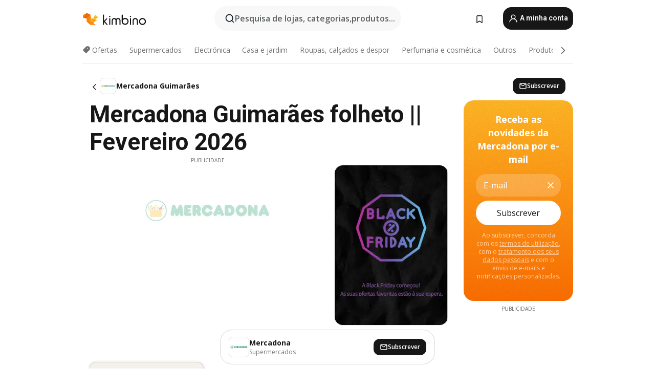

--- FILE ---
content_type: text/html;charset=utf-8
request_url: https://www.kimbino.pt/cidade/guimaraes/mercadona/
body_size: 96153
content:
<!DOCTYPE html><html  lang="pt-PT"><head><meta charset="utf-8">
<meta name="viewport" content="width=device-width, initial-scale=1.0, maximum-scale=5.0, minimum-scale=1.0">
<title>Mercadona Guimarães folheto || Fevereiro 2026</title>
<link rel="preconnect" href="https://fonts.googleapis.com">
<link rel="preconnect" href="https://fonts.gstatic.com" crossorigin>
<link rel="stylesheet" href="https://fonts.googleapis.com/css2?family=Open+Sans:wght@400;600;700&family=Roboto:wght@400;600;700&display=swap">
<style>.iziToast-capsule{backface-visibility:hidden;font-size:0;height:0;transform:translateZ(0);transition:transform .5s cubic-bezier(.25,.8,.25,1),height .5s cubic-bezier(.25,.8,.25,1);width:100%}.iziToast-capsule,.iziToast-capsule *{box-sizing:border-box}.iziToast-overlay{bottom:-100px;display:block;left:0;position:fixed;right:0;top:-100px;z-index:997}.iziToast{background:#ededede6;border-color:#ededede6;clear:both;cursor:default;display:inline-block;font-family:Lato,Tahoma,Arial;font-size:14px;padding:8px 45px 9px 0;pointer-events:all;position:relative;transform:translate(0);width:100%;-webkit-touch-callout:none;min-height:54px;-webkit-user-select:none;-moz-user-select:none;user-select:none}.iziToast>.iziToast-progressbar{background:#fff3;bottom:0;left:0;position:absolute;width:100%;z-index:1}.iziToast>.iziToast-progressbar>div{background:#0000004d;border-radius:0 0 3px 3px;height:2px;width:100%}.iziToast.iziToast-balloon:before{border-left:15px solid transparent;border-radius:0;border-right:0 solid transparent;border-top:10px solid #000;border-top-color:inherit;content:"";height:0;left:auto;position:absolute;right:8px;top:100%;width:0}.iziToast.iziToast-balloon .iziToast-progressbar{bottom:auto;top:0}.iziToast.iziToast-balloon>div{border-radius:0 0 0 3px}.iziToast>.iziToast-cover{background-color:#0000001a;background-position:50% 50%;background-repeat:no-repeat;background-size:100%;bottom:0;height:100%;left:0;margin:0;position:absolute;top:0}.iziToast>.iziToast-close{background:url([data-uri]) no-repeat 50% 50%;background-size:8px;border:0;cursor:pointer;height:100%;opacity:.6;outline:0;padding:0;position:absolute;right:0;top:0;width:42px}.iziToast>.iziToast-close:hover{opacity:1}.iziToast>.iziToast-body{height:auto;margin:0 0 0 15px;min-height:36px;padding:0 0 0 10px;position:relative;text-align:left}.iziToast>.iziToast-body:after{clear:both;content:"";display:table}.iziToast>.iziToast-body .iziToast-texts{display:inline-block;float:left;margin:10px 0 0;padding-right:2px}.iziToast>.iziToast-body .iziToast-inputs{float:left;margin:3px -2px;min-height:19px}.iziToast>.iziToast-body .iziToast-inputs>input:not([type=checkbox]):not([type=radio]),.iziToast>.iziToast-body .iziToast-inputs>select{background:#0000001a;border:0;border-radius:2px;box-shadow:0 0 0 1px #0003;color:#000;display:inline-block;font-size:13px;letter-spacing:.02em;margin:2px;min-height:26px;padding:4px 7px;position:relative}.iziToast>.iziToast-body .iziToast-inputs>input:not([type=checkbox]):not([type=radio]):focus,.iziToast>.iziToast-body .iziToast-inputs>select:focus{box-shadow:0 0 0 1px #0009}.iziToast>.iziToast-body .iziToast-buttons{float:left;margin:4px -2px;min-height:17px}.iziToast>.iziToast-body .iziToast-buttons>a,.iziToast>.iziToast-body .iziToast-buttons>button,.iziToast>.iziToast-body .iziToast-buttons>input:not([type=checkbox]):not([type=radio]){background:#0000001a;border:0;border-radius:2px;color:#000;cursor:pointer;display:inline-block;font-size:12px;letter-spacing:.02em;margin:2px;padding:5px 10px;position:relative}.iziToast>.iziToast-body .iziToast-buttons>a:hover,.iziToast>.iziToast-body .iziToast-buttons>button:hover,.iziToast>.iziToast-body .iziToast-buttons>input:not([type=checkbox]):not([type=radio]):hover{background:#0003}.iziToast>.iziToast-body .iziToast-buttons>a:focus,.iziToast>.iziToast-body .iziToast-buttons>button:focus,.iziToast>.iziToast-body .iziToast-buttons>input:not([type=checkbox]):not([type=radio]):focus{box-shadow:0 0 0 1px #0009}.iziToast>.iziToast-body .iziToast-buttons>a:active,.iziToast>.iziToast-body .iziToast-buttons>button:active,.iziToast>.iziToast-body .iziToast-buttons>input:not([type=checkbox]):not([type=radio]):active{top:1px}.iziToast>.iziToast-body .iziToast-icon{color:#000;display:table;font-size:23px;height:24px;left:0;line-height:24px;margin-top:-12px;position:absolute;top:50%;width:24px}.iziToast>.iziToast-body .iziToast-icon.ico-info{background:url([data-uri]) no-repeat 50% 50%;background-size:85%}.iziToast>.iziToast-body .iziToast-icon.ico-warning{background:url([data-uri]) no-repeat 50% 50%;background-size:85%}.iziToast>.iziToast-body .iziToast-icon.ico-error{background:url([data-uri]) no-repeat 50% 50%;background-size:80%}.iziToast>.iziToast-body .iziToast-icon.ico-success{background:url([data-uri]) no-repeat 50% 50%;background-size:85%}.iziToast>.iziToast-body .iziToast-icon.ico-question{background:url([data-uri]) no-repeat 50% 50%;background-size:85%}.iziToast>.iziToast-body .iziToast-message,.iziToast>.iziToast-body .iziToast-title{float:left;font-size:14px;line-height:16px;padding:0;text-align:left;white-space:normal}.iziToast>.iziToast-body .iziToast-title{color:#000;margin:0}.iziToast>.iziToast-body .iziToast-message{color:#0009;margin:0 0 10px}.iziToast.iziToast-animateInside .iziToast-buttons-child,.iziToast.iziToast-animateInside .iziToast-icon,.iziToast.iziToast-animateInside .iziToast-inputs-child,.iziToast.iziToast-animateInside .iziToast-message,.iziToast.iziToast-animateInside .iziToast-title{opacity:0}.iziToast-target{margin:0 auto;position:relative;width:100%}.iziToast-target .iziToast-capsule{overflow:hidden}.iziToast-target .iziToast-capsule:after{clear:both;content:" ";display:block;font-size:0;height:0;visibility:hidden}.iziToast-target .iziToast-capsule .iziToast{float:left;width:100%}.iziToast-wrapper{display:flex;flex-direction:column;pointer-events:none;position:fixed;width:100%;z-index:99999}.iziToast-wrapper .iziToast.iziToast-balloon:before{border-left:15px solid transparent;border-right:0 solid transparent;border-top:10px solid #000;border-top-color:inherit;left:auto;right:8px}.iziToast-wrapper-bottomLeft{bottom:0;left:0;text-align:left}.iziToast-wrapper-bottomLeft .iziToast.iziToast-balloon:before,.iziToast-wrapper-topLeft .iziToast.iziToast-balloon:before{border-left:0 solid transparent;border-right:15px solid transparent;left:8px;right:auto}.iziToast-wrapper-bottomRight{bottom:0;right:0;text-align:right}.iziToast-wrapper-topLeft{left:0;text-align:left;top:0}.iziToast-wrapper-topRight{right:0;text-align:right;top:0}.iziToast-wrapper-topCenter{left:0;right:0;text-align:center;top:0}.iziToast-wrapper-bottomCenter,.iziToast-wrapper-center{bottom:0;left:0;right:0;text-align:center}.iziToast-wrapper-center{align-items:center;flex-flow:column;justify-content:center;top:0}.iziToast-rtl{direction:rtl;font-family:Tahoma,Lato,Arial;padding:8px 0 9px 45px}.iziToast-rtl .iziToast-cover{left:auto;right:0}.iziToast-rtl .iziToast-close{left:0;right:auto}.iziToast-rtl .iziToast-body{margin:0 16px 0 0;padding:0 10px 0 0;text-align:right}.iziToast-rtl .iziToast-body .iziToast-buttons,.iziToast-rtl .iziToast-body .iziToast-inputs,.iziToast-rtl .iziToast-body .iziToast-message,.iziToast-rtl .iziToast-body .iziToast-texts,.iziToast-rtl .iziToast-body .iziToast-title{float:right;text-align:right}.iziToast-rtl .iziToast-body .iziToast-icon{left:auto;right:0}@media only screen and (min-width:568px){.iziToast-wrapper{padding:10px 15px}.iziToast{border-radius:3px;margin:5px 0;width:auto}.iziToast:after{border-radius:3px;box-shadow:inset 0 -10px 20px -10px #0003,inset 0 0 5px #0000001a,0 8px 8px -5px #00000040;content:"";height:100%;left:0;position:absolute;top:0;width:100%;z-index:-1}.iziToast:not(.iziToast-rtl) .iziToast-cover{border-radius:3px 0 0 3px}.iziToast.iziToast-rtl .iziToast-cover{border-radius:0 3px 3px 0}.iziToast.iziToast-color-dark:after{box-shadow:inset 0 -10px 20px -10px #ffffff4d,0 10px 10px -5px #00000040}.iziToast.iziToast-balloon .iziToast-progressbar{background:0 0}.iziToast.iziToast-balloon:after{box-shadow:0 10px 10px -5px #00000040,inset 0 10px 20px -5px #00000040}.iziToast-target .iziToast:after{box-shadow:inset 0 -10px 20px -10px #0003,inset 0 0 5px #0000001a}}.iziToast.iziToast-theme-dark{background:#565c70;border-color:#565c70}.iziToast.iziToast-theme-dark .iziToast-title{color:#fff}.iziToast.iziToast-theme-dark .iziToast-message{color:#ffffffb3;font-weight:300}.iziToast.iziToast-theme-dark .iziToast-close{background:url([data-uri]) no-repeat 50% 50%;background-size:8px}.iziToast.iziToast-theme-dark .iziToast-icon{color:#fff}.iziToast.iziToast-theme-dark .iziToast-icon.ico-info{background:url([data-uri]) no-repeat 50% 50%;background-size:85%}.iziToast.iziToast-theme-dark .iziToast-icon.ico-warning{background:url([data-uri]) no-repeat 50% 50%;background-size:85%}.iziToast.iziToast-theme-dark .iziToast-icon.ico-error{background:url([data-uri]) no-repeat 50% 50%;background-size:80%}.iziToast.iziToast-theme-dark .iziToast-icon.ico-success{background:url([data-uri]) no-repeat 50% 50%;background-size:85%}.iziToast.iziToast-theme-dark .iziToast-icon.ico-question{background:url([data-uri]) no-repeat 50% 50%;background-size:85%}.iziToast.iziToast-theme-dark .iziToast-buttons>a,.iziToast.iziToast-theme-dark .iziToast-buttons>button,.iziToast.iziToast-theme-dark .iziToast-buttons>input{background:#ffffff1a;color:#fff}.iziToast.iziToast-theme-dark .iziToast-buttons>a:hover,.iziToast.iziToast-theme-dark .iziToast-buttons>button:hover,.iziToast.iziToast-theme-dark .iziToast-buttons>input:hover{background:#fff3}.iziToast.iziToast-theme-dark .iziToast-buttons>a:focus,.iziToast.iziToast-theme-dark .iziToast-buttons>button:focus,.iziToast.iziToast-theme-dark .iziToast-buttons>input:focus{box-shadow:0 0 0 1px #fff9}.iziToast.iziToast-color-red{background:#ffafb4e6;border-color:#ffafb4e6}.iziToast.iziToast-color-orange{background:#ffcfa5e6;border-color:#ffcfa5e6}.iziToast.iziToast-color-yellow{background:#fff9b2e6;border-color:#fff9b2e6}.iziToast.iziToast-color-blue{background:#9ddeffe6;border-color:#9ddeffe6}.iziToast.iziToast-color-green{background:#a6efb8e6;border-color:#a6efb8e6}.iziToast.iziToast-layout2 .iziToast-body .iziToast-message,.iziToast.iziToast-layout2 .iziToast-body .iziToast-texts{width:100%}.iziToast.iziToast-layout3{border-radius:2px}.iziToast.iziToast-layout3:after{display:none}.iziToast .revealIn,.iziToast.revealIn{animation:iziT-revealIn 1s cubic-bezier(.25,1.6,.25,1) both}.iziToast .slideIn,.iziToast.slideIn{animation:iziT-slideIn 1s cubic-bezier(.16,.81,.32,1) both}.iziToast.bounceInLeft{animation:iziT-bounceInLeft .7s ease-in-out both}.iziToast.bounceInRight{animation:iziT-bounceInRight .85s ease-in-out both}.iziToast.bounceInDown{animation:iziT-bounceInDown .7s ease-in-out both}.iziToast.bounceInUp{animation:iziT-bounceInUp .7s ease-in-out both}.iziToast .fadeIn,.iziToast.fadeIn{animation:iziT-fadeIn .5s ease both}.iziToast.fadeInUp{animation:iziT-fadeInUp .7s ease both}.iziToast.fadeInDown{animation:iziT-fadeInDown .7s ease both}.iziToast.fadeInLeft{animation:iziT-fadeInLeft .85s cubic-bezier(.25,.8,.25,1) both}.iziToast.fadeInRight{animation:iziT-fadeInRight .85s cubic-bezier(.25,.8,.25,1) both}.iziToast.flipInX{animation:iziT-flipInX .85s cubic-bezier(.35,0,.25,1) both}.iziToast.fadeOut{animation:iziT-fadeOut .7s ease both}.iziToast.fadeOutDown{animation:iziT-fadeOutDown .7s cubic-bezier(.4,.45,.15,.91) both}.iziToast.fadeOutUp{animation:iziT-fadeOutUp .7s cubic-bezier(.4,.45,.15,.91) both}.iziToast.fadeOutLeft{animation:iziT-fadeOutLeft .5s ease both}.iziToast.fadeOutRight{animation:iziT-fadeOutRight .5s ease both}.iziToast.flipOutX{animation:iziT-flipOutX .7s cubic-bezier(.4,.45,.15,.91) both;backface-visibility:visible!important}.iziToast-overlay.fadeIn{animation:iziT-fadeIn .5s ease both}.iziToast-overlay.fadeOut{animation:iziT-fadeOut .7s ease both}@keyframes iziT-revealIn{0%{opacity:0;transform:scale3d(.3,.3,1)}to{opacity:1}}@keyframes iziT-slideIn{0%{opacity:0;transform:translate(50px)}to{opacity:1;transform:translate(0)}}@keyframes iziT-bounceInLeft{0%{opacity:0;transform:translate(280px)}50%{opacity:1;transform:translate(-20px)}70%{transform:translate(10px)}to{transform:translate(0)}}@keyframes iziT-bounceInRight{0%{opacity:0;transform:translate(-280px)}50%{opacity:1;transform:translate(20px)}70%{transform:translate(-10px)}to{transform:translate(0)}}@keyframes iziT-bounceInDown{0%{opacity:0;transform:translateY(-200px)}50%{opacity:1;transform:translateY(10px)}70%{transform:translateY(-5px)}to{transform:translateY(0)}}@keyframes iziT-bounceInUp{0%{opacity:0;transform:translateY(200px)}50%{opacity:1;transform:translateY(-10px)}70%{transform:translateY(5px)}to{transform:translateY(0)}}@keyframes iziT-fadeIn{0%{opacity:0}to{opacity:1}}@keyframes iziT-fadeInUp{0%{opacity:0;transform:translate3d(0,100%,0)}to{opacity:1;transform:none}}@keyframes iziT-fadeInDown{0%{opacity:0;transform:translate3d(0,-100%,0)}to{opacity:1;transform:none}}@keyframes iziT-fadeInLeft{0%{opacity:0;transform:translate3d(300px,0,0)}to{opacity:1;transform:none}}@keyframes iziT-fadeInRight{0%{opacity:0;transform:translate3d(-300px,0,0)}to{opacity:1;transform:none}}@keyframes iziT-flipInX{0%{opacity:0;transform:perspective(400px) rotateX(90deg)}40%{transform:perspective(400px) rotateX(-20deg)}60%{opacity:1;transform:perspective(400px) rotateX(10deg)}80%{transform:perspective(400px) rotateX(-5deg)}to{transform:perspective(400px)}}@keyframes iziT-fadeOut{0%{opacity:1}to{opacity:0}}@keyframes iziT-fadeOutDown{0%{opacity:1}to{opacity:0;transform:translate3d(0,100%,0)}}@keyframes iziT-fadeOutUp{0%{opacity:1}to{opacity:0;transform:translate3d(0,-100%,0)}}@keyframes iziT-fadeOutLeft{0%{opacity:1}to{opacity:0;transform:translate3d(-200px,0,0)}}@keyframes iziT-fadeOutRight{0%{opacity:1}to{opacity:0;transform:translate3d(200px,0,0)}}@keyframes iziT-flipOutX{0%{transform:perspective(400px)}30%{opacity:1;transform:perspective(400px) rotateX(-20deg)}to{opacity:0;transform:perspective(400px) rotateX(90deg)}}</style>
<style>.iziToast-wrapper .iziToast-capsule .iziToast{font-family:inherit!important;max-width:90%;padding:0 36px 0 0}.iziToast-wrapper .iziToast-capsule .iziToast.iziToast-theme-let-dark{border-radius:29px;font-weight:590;min-height:unset}.iziToast-wrapper .iziToast-capsule .iziToast.iziToast-theme-let-dark:after{box-shadow:none}.iziToast-wrapper .iziToast-capsule .iziToast.iziToast-theme-let-dark:not([class^=iziToast-layout])>.iziToast-body .iziToast-icon{transform:scale(.6666666667)!important}.iziToast-wrapper .iziToast-capsule .iziToast.iziToast-theme-let-dark:not([class^=iziToast-layout])>.iziToast-body .iziToast-buttons>:not([class^=custom-]){background:#ffffff0a;border:.5px solid hsla(0,0%,100%,.08);border-radius:12px;color:#fff;margin:2px 4px}.iziToast-wrapper .iziToast-capsule .iziToast.iziToast-theme-let-dark:not([class^=iziToast-layout])>.iziToast-body .iziToast-buttons>:not([class^=custom-]):active,.iziToast-wrapper .iziToast-capsule .iziToast.iziToast-theme-let-dark:not([class^=iziToast-layout])>.iziToast-body .iziToast-buttons>:not([class^=custom-]):focus{outline:1px solid #fff}.iziToast-wrapper .iziToast-capsule .iziToast.iziToast-theme-let-dark.iziToast-layout2>.iziToast-body:has(.iziToast-icon){padding-left:55px!important}.iziToast-wrapper .iziToast-capsule .iziToast.iziToast-theme-let-dark.iziToast-layout2>.iziToast-body .iziToast-icon{background-color:currentColor;border-radius:999px;color:#ffffff0a;left:8px;outline:12px solid currentColor;transform:unset!important}.iziToast-wrapper .iziToast-capsule .iziToast.iziToast-theme-let-dark.iziToast-layout2>.iziToast-body .iziToast-buttons>*{height:44px;padding:12px 20px}.iziToast-wrapper .iziToast-capsule .iziToast.iziToast-theme-let-dark>.iziToast-body{margin-left:16px;min-height:unset}.iziToast-wrapper .iziToast-capsule .iziToast.iziToast-theme-let-dark>.iziToast-body .iziToast-texts{margin-top:12px}.iziToast-wrapper .iziToast-capsule .iziToast.iziToast-theme-let-dark>.iziToast-body .iziToast-message{margin-bottom:12px!important}.iziToast-wrapper .iziToast-capsule .iziToast.iziToast-theme-let-dark>.iziToast-body .iziToast-buttons{float:right}.iziToast-wrapper .iziToast-capsule .iziToast.iziToast-theme-let-dark>.iziToast-body .iziToast-buttons>*{font-weight:600}.iziToast-wrapper .iziToast-capsule .iziToast.iziToast-theme-let-dark>.iziToast-body .iziToast-buttons>.custom-underline{background:none;border:none;box-shadow:none;color:#fff;outline:none;text-decoration:underline}.iziToast-wrapper .iziToast-capsule .iziToast.iziToast-theme-let-dark>.iziToast-body .iziToast-buttons>.custom-outline{background:none;border:.5px solid hsla(0,0%,100%,.08);border-radius:16px;color:#fff}.iziToast-wrapper .iziToast-capsule .iziToast.iziToast-theme-let-dark>.iziToast-body .iziToast-buttons>.custom-white{background:#fff;border-radius:16px;color:#2c2c2c}.iziToast-wrapper .iziToast-capsule .iziToast.iziToast-theme-let-dark>.iziToast-close{background:url(/images/toaster/icons/close.svg) no-repeat 50%;right:16px;width:16px}.iziToast-wrapper .iziToast-capsule .iziToast.iziToast-theme-let-dark>.iziToast-progressbar{left:50%;transform:translate(-50%);width:calc(100% - 40px)}body .iziToast-wrapper-bottomCenter{bottom:16px}body:has(.shop-subscription-banner-bottom) .iziToast-wrapper-bottomCenter{bottom:75px}</style>
<style>.svg-sprite[data-v-2d20a859]{fill:currentColor}</style>
<style>.rating[data-v-cc504407]{flex-wrap:nowrap;gap:5px}.rating .stars[data-v-cc504407]{background-image:url(/images/icons/star.svg);height:14px}.rating .reviews[data-v-cc504407]{color:#0a1217;display:-webkit-box;font-size:10px;font-weight:400;line-height:1.4;opacity:.66;-webkit-box-orient:vertical;-webkit-line-clamp:1;line-clamp:1;overflow:hidden;text-overflow:ellipsis}</style>
<style>.mobile-app-banner[data-v-669a73c1]{background-color:#fff;border-bottom:.5px solid #f2f2f7;height:58px;overflow:hidden;position:relative;z-index:20}@media (min-width:992px){.mobile-app-banner[data-v-669a73c1]{display:none}}.mobile-app-banner .content[data-v-669a73c1]{gap:8px;overflow:hidden;padding:2px 8px 2px 14px}.mobile-app-banner .content>.cta[data-v-669a73c1]{gap:10px;min-width:0;overflow:hidden}.mobile-app-banner .content>.cta .text[data-v-669a73c1]{overflow:hidden}.mobile-app-banner .content>.cta .text p[data-v-669a73c1]{color:#000;margin:0;overflow:hidden;text-overflow:ellipsis;white-space:nowrap}.mobile-app-banner .content>.cta .text p[data-v-669a73c1]:first-of-type{font-size:14px;font-weight:500;letter-spacing:-.4px}.mobile-app-banner .content>.cta .text p[data-v-669a73c1]:nth-of-type(2){font-size:12px;font-weight:400;letter-spacing:-.6px;opacity:.6}.mobile-app-banner .content .app-icon[data-v-669a73c1]{aspect-ratio:1;border:.5px solid #e5e5ea;border-radius:12px;min-width:50px}.mobile-app-banner .content .store-link[data-v-669a73c1]{background-color:#0074e5;border-radius:999px;color:#fff;font-size:14px;font-weight:600;height:30px;padding:0 17px;transition:filter .25s ease-in}.mobile-app-banner .content .store-link[data-v-669a73c1]:hover{filter:brightness(.9)}.mobile-app-banner .content .close-icon[data-v-669a73c1]{transition:transform .5s ease-in}.mobile-app-banner .content .close-icon[data-v-669a73c1]:hover{transform:scale(1.2)}.mobile-app-banner .content .close-icon[data-v-669a73c1],.mobile-app-banner .content .store-link[data-v-669a73c1]{cursor:pointer}</style>
<style>.search-button[data-v-c2f4e54d]{align-items:center;-webkit-appearance:none;-moz-appearance:none;appearance:none;background:#f8f8f8;border:none;border-radius:999px;color:#0a1217a8;display:flex;font-size:14px;font-weight:600;gap:8px;justify-content:space-between;max-height:36px;min-width:0;padding:8px 24px 8px 12px;position:relative;-webkit-user-select:none;-moz-user-select:none;user-select:none}@media (min-width:590px){.search-button[data-v-c2f4e54d]{font-size:16px;max-height:48px;min-width:300px;padding:12px 12px 12px 20px}}.search-button[data-v-c2f4e54d] svg{flex:1 0 20px;fill:#0a1217;max-width:20px}.search-button .try-to-search[data-v-c2f4e54d]{flex:1;overflow:hidden;text-align:left;text-overflow:ellipsis;white-space:nowrap}</style>
<style>input[data-v-6631adb9]{-webkit-appearance:none;-moz-appearance:none;appearance:none;background:none;border:none;color:#666;font-size:16px;font-weight:600;height:44px;outline:none;padding:0;width:100%}input[data-v-6631adb9]::-moz-placeholder{color:#0a1217a8}input[data-v-6631adb9]::placeholder{color:#0a1217a8}</style>
<style>.nuxt-icon{height:1em;margin-bottom:.125em;vertical-align:middle;width:1em}.nuxt-icon--fill,.nuxt-icon--fill *{fill:currentColor}</style>
<style>.loader-wrapper[data-v-d1e05baa]{align-items:center;display:flex;font-size:16px;font-weight:600;gap:6px;width:100%}.loader-wrapper .loader[data-v-d1e05baa]{animation:spin-d1e05baa 1.2s linear infinite;border:4px solid #f8f8f8;border-radius:50%;border-top-color:#5dbd20;height:24px;text-align:center;width:24px}@keyframes spin-d1e05baa{0%{transform:rotate(0)}to{transform:rotate(1turn)}}.city-picker-input[data-v-d1e05baa]{align-items:center;background:#f8f8f8;border-radius:999px;color:#0a1217a8;cursor:pointer;display:flex;font-size:14px;font-weight:600;gap:8px;max-height:36px;padding:8px 12px;position:relative;-webkit-user-select:none;-moz-user-select:none;user-select:none}.city-picker-input[data-v-d1e05baa]:has(.action-btn){padding-right:8px}@media (min-width:590px){.city-picker-input[data-v-d1e05baa]:has(.action-btn){padding-right:12px}}@media (min-width:590px){.city-picker-input[data-v-d1e05baa]{font-size:16px;max-height:48px;padding:12px 20px}}.city-picker-input .dummy-city[data-v-d1e05baa]{max-width:20vw;min-width:35px;overflow:hidden;text-overflow:ellipsis;white-space:nowrap}.city-picker-input .arrow[data-v-d1e05baa]{color:#0a1217;font-size:20px}.action-btn[data-v-d1e05baa]{align-items:center;-webkit-appearance:none;-moz-appearance:none;appearance:none;background:#0a1217;border:none;border-radius:12px;color:#fff;cursor:pointer;display:flex;font-size:12px;height:28px;margin-left:4px;padding:0 8px}@media (min-width:590px){.action-btn[data-v-d1e05baa]{height:32px}}.clear-btn[data-v-d1e05baa]{-webkit-appearance:none;-moz-appearance:none;appearance:none;background:none;border:none;color:#666;padding:0}</style>
<style>.notification-bell-holder[data-v-25c254b0]{height:24px;margin-left:1rem;position:relative;top:1px;width:24px}.notification-bell-holder .notification-bell[data-v-25c254b0]{--animationDuration:var(--6f9ae1d4);--width:0;--clipPath:0;clip-path:inset(var(--clipPath));cursor:pointer;flex-shrink:0;position:relative;text-align:center;transition:all var(--animationDuration);width:var(--width)}.notification-bell-holder .notification-bell.shown[data-v-25c254b0]{--clipPath:-10px;--width:24px}.notification-bell-holder .notification-bell.shown .notifications[data-v-25c254b0]{--countScale:1}.notification-bell-holder .notification-bell .icon[data-v-25c254b0]{height:21px;transform-origin:top center;transition:transform 1.5s;width:18px;will-change:transform}.notification-bell-holder .notification-bell .icon[data-v-25c254b0] path{fill:var(--357562ee)}.notification-bell-holder .notification-bell .icon.ringing[data-v-25c254b0]{animation:ring-25c254b0 var(--animationDuration) ease-in-out var(--0310a2f4)}.notification-bell-holder .notification-bell .notifications[data-v-25c254b0]{--countScale:0;align-items:center;background-color:#ff3b30;border:1.5px solid;border-radius:50%;color:#fff;display:flex;height:16px;justify-content:center;position:absolute;right:-3px;top:-3px;transform:scale(var(--countScale));transition:transform var(--animationDuration);width:16px;will-change:transform}.notification-bell-holder .notification-bell .notifications .count[data-v-25c254b0]{font-family:Roboto,sans-serif;font-size:10px;font-weight:700;position:relative;top:.5px}@keyframes ring-25c254b0{0%{transform:rotate(0)}25%{transform:rotate(15deg)}50%{transform:rotate(0)}75%{transform:rotate(-15deg)}to{transform:rotate(0)}}</style>
<style>.nav-bookmarks[data-v-8ef6e452]{min-width:36px;padding:6px}@media (min-width:992px){.nav-bookmarks[data-v-8ef6e452]{padding:12px}}.nav-bookmarks[data-v-8ef6e452]:after{background-color:red;border-radius:50%;content:"";display:inline-block;height:8px;opacity:0;position:absolute;right:6px;top:5px;transition:opacity .25s linear;width:8px}@media (min-width:992px){.nav-bookmarks[data-v-8ef6e452]:after{right:7px;top:8px}}.nav-bookmarks.has-entries[data-v-8ef6e452]:after{animation:showDot-8ef6e452 1s 1s forwards}.nav-bookmarks.pulsate[data-v-8ef6e452]:after{animation:pulsate-8ef6e452 2s 1s;opacity:1}.nav-bookmarks svg[data-v-8ef6e452]{color:#111;font-size:20px}@keyframes showDot-8ef6e452{0%{opacity:0}to{opacity:1}}@keyframes pulsate-8ef6e452{0%{transform:scale(1)}25%{transform:scale(1.35)}50%{transform:scale(1)}75%{transform:scale(1.35)}to{opacity:1}}</style>
<style>.dropdowns .dropdown-mobile-holder[data-v-c7af85b0]{background:#fff;display:block;height:100vh;padding-top:8px;position:fixed;right:0;text-align:left;top:0;transform-origin:right;width:100vw;z-index:50}@media (min-width:590px){.dropdowns .dropdown-mobile-holder[data-v-c7af85b0]{width:300px}}.dropdowns .dropdown-holder[data-v-c7af85b0]{left:0;margin-top:0;position:absolute;transform:translateZ(0);z-index:100}.dropdowns .dropdown-holder.slide-enter-active[data-v-c7af85b0],.dropdowns .dropdown-holder.slide-leave-active[data-v-c7af85b0]{transition:opacity .3s,margin-top .3s}.dropdowns .dropdown-holder.slide-enter-from[data-v-c7af85b0],.dropdowns .dropdown-holder.slide-leave-to[data-v-c7af85b0]{left:0;margin-top:15px;opacity:0}.dropdowns .dropdown-holder .dropdown-tip[data-v-c7af85b0]{background:#fff;bottom:0;clip-path:polygon(50% 0,0 100%,100% 100%);height:15px;left:0;position:absolute;transform:translateY(100%);width:20px}.dropdowns .dropdown-holder .dropdown-content[data-v-c7af85b0]{background:#fff;border-radius:5px;bottom:-14px;box-shadow:0 3px 10px #0000001a;display:block;left:0;position:absolute;transform:translateY(100%)}</style>
<style>.header-account-dropdown[data-v-23608a5b]{margin:0 .5rem 0 1rem}@media (min-width:992px){.header-account-dropdown[data-v-23608a5b]{margin-left:1.5rem}.header-account-dropdown__account[data-v-23608a5b]{align-items:center;background-color:#f5f5f57a;border:.5px solid #f2f2f7;border-radius:12px;color:#fff;cursor:pointer;display:flex;height:36px;justify-content:center;line-height:45px;text-align:center;transition:all .25s;width:36px}.header-account-dropdown__account[data-v-23608a5b]:hover{box-shadow:0 2px 8px #0000000a;filter:brightness(.95)}}.header-account-dropdown__account .user[data-v-23608a5b]{font-size:20px;margin-bottom:0;position:relative}@media (min-width:992px){.header-account-dropdown__account .user[data-v-23608a5b]{top:-1px}}.header-account-dropdown__account .user[data-v-23608a5b] path{fill:#0a1217}.header-account-dropdown__dropdown[data-v-23608a5b]{color:#666;font-family:Roboto,sans-serif;font-size:14px;font-weight:400;padding:1rem 0;width:100%}@media (min-width:590px){.header-account-dropdown__dropdown[data-v-23608a5b]{width:250px}}.header-account-dropdown__dropdown>div[data-v-23608a5b]{background-color:#fff}.header-account-dropdown__dropdown>div[data-v-23608a5b]:hover{color:#0a1217;filter:brightness(.95)}.header-account-dropdown__dropdown .number[data-v-23608a5b]{background-color:#171717;border-radius:50%;color:#fff;font-size:10px;height:18px;line-height:18px;text-align:center;width:18px}.header-account-dropdown__dropdown a[data-v-23608a5b],.header-account-dropdown__dropdown button[data-v-23608a5b]{color:currentColor;display:inline-block;padding:8px 15px 8px 25px;width:100%}.header-account-dropdown__dropdown a.orange[data-v-23608a5b],.header-account-dropdown__dropdown button.orange[data-v-23608a5b]{border:none;color:#f96a01;font-weight:700;overflow:hidden;text-overflow:ellipsis}.header-account-dropdown__dropdown a.orange span[data-v-23608a5b],.header-account-dropdown__dropdown button.orange span[data-v-23608a5b]{color:currentColor;font-size:12px;font-weight:400}.header-account-dropdown__dropdown .logout-btn[data-v-23608a5b]{-webkit-appearance:none;-moz-appearance:none;appearance:none;background:#fff;border:none;color:#0a1217;font-weight:600;overflow:hidden;text-align:left;text-overflow:ellipsis}</style>
<style>.button[data-v-ff603878]{background:#5dbd20;border:2px solid #5dbd20;border-radius:12px;box-sizing:border-box;-moz-box-sizing:border-box;color:#fff;cursor:pointer;display:inline-block;font-weight:700;height:-moz-max-content;height:max-content;line-height:1.2em;min-height:44px;padding:.5em 5em;transition:all .2s}.button[data-v-ff603878]:focus,.button[data-v-ff603878]:hover{color:#fff;outline:transparent}.button[data-v-ff603878]:hover{background:#70b653;border-color:#70b653}.button.white[data-v-ff603878]{border:2px solid #fff}.button.white[data-v-ff603878]:hover{background:#818181;border-color:#fff}.button.primary[data-v-ff603878]{background:#171717;border-color:#171717}.button.primary[data-v-ff603878]:hover{background:#313131;border-color:#313131}.button .arrow[data-v-ff603878]{margin:0 -.75rem 4px 1rem;transform:rotate(90deg)}.button.red[data-v-ff603878]{background:red;border-color:red}.button.red[data-v-ff603878]:hover{background:#f33;border-color:#f33}.button.orange[data-v-ff603878]{background:#f96a01;border-color:#f96a01}.button.orange[data-v-ff603878]:hover{background:#fe872f;border-color:#fe872f}.button.orange.outline[data-v-ff603878]{background:#fff;color:#f96a01}.button.orange.outline[data-v-ff603878]:hover{background:#f96a01;border-color:#f96a01;color:#fff}.button.green.outline[data-v-ff603878]{background:#fff;color:#5dbd20}.button.green.outline[data-v-ff603878]:hover{background:#5dbd20;color:#fff}.button.grey[data-v-ff603878]{background:#9d9d9d;border-color:#9d9d9d}.button.grey[data-v-ff603878]:hover{background:#b1b1b1;border-color:#b1b1b1}.button.grey.outline[data-v-ff603878]{background:transparent;border:2px solid #9d9d9d;color:#9d9d9d}.button.grey.outline[data-v-ff603878]:hover{background:#9d9d9d;color:#fff}.button.light-grey[data-v-ff603878]{background:#f5f5f5;border-color:#f5f5f5;color:#0a1217}.button.light-grey[data-v-ff603878]:hover{background:#e1e1e1;border-color:#e1e1e1}.button.light-grey.outline[data-v-ff603878]{background:transparent;border:2px solid #f5f5f5;color:#0a1217}.button.light-grey.outline[data-v-ff603878]:hover{background:#f5f5f5;color:#0a1217}.button.blue[data-v-ff603878]{background:#3b5998;border-color:#3b5998;color:#fff}.button.blue[data-v-ff603878]:hover{background:#344e86;border-color:#344e86}.button.google-login[data-v-ff603878]{background:#fff;border-color:#9d9d9d;color:#9d9d9d}.button.google-login[data-v-ff603878]:hover{background:#9d9d9d;color:#fff}.button.google-login:hover img[data-v-ff603878]{filter:brightness(0) invert(1)}.button.mustard[data-v-ff603878]{background:#f3a116;border-color:#f3a116}.button.mustard[data-v-ff603878]:hover{background:#f5b547;border-color:#f5b547}.button.slim[data-v-ff603878]{padding:.5em 2em}.button.no-wrap[data-v-ff603878]{white-space:nowrap}.button.block[data-v-ff603878]{display:block;padding-left:.5em;padding-right:.5em;text-align:center;width:100%}.button.text-left[data-v-ff603878],.button.text-right[data-v-ff603878]{text-align:left}.button.icon[data-v-ff603878]{align-items:center;border-radius:50%;display:flex;height:40px;justify-content:center;min-height:0;padding:0;width:40px}.button.compact[data-v-ff603878]{height:26px;width:26px}.button.disabled[data-v-ff603878]{opacity:.6}.button.shadow[data-v-ff603878]{box-shadow:0 7px 10px #00000065}</style>
<style>.inputs-desktop[data-v-fc9d1cbf]{gap:12px;width:60%}#header-main-toolbar .toolbar-desktop[data-v-fc9d1cbf]{background:#fff!important;height:72px;position:fixed;width:100vw;z-index:10}#header-main-toolbar .toolbar-desktop__holder[data-v-fc9d1cbf]{align-items:center;display:flex;height:100%;justify-content:space-between}#header-main-toolbar .toolbar-desktop .account-icon[data-v-fc9d1cbf]{height:20px;width:20px}#header-main-toolbar .toolbar-desktop .account-btn[data-v-fc9d1cbf]{-webkit-backdrop-filter:blur(15px);backdrop-filter:blur(15px);border-radius:16px;font-size:14px;font-weight:600;padding:0 8px}#header-main-toolbar .toolbar-desktop__toolbar-icons[data-v-fc9d1cbf]{align-items:center;color:#9d9d9d;display:flex;font-family:Roboto,sans-serif;font-size:14px;font-weight:700}#header-main-toolbar .toolbar-desktop__toolbar-icons div[data-v-fc9d1cbf],#header-main-toolbar .toolbar-desktop__toolbar-icons>button[data-v-fc9d1cbf]{cursor:pointer}#header-main-toolbar .toolbar-mobile[data-v-fc9d1cbf]{background:#fff;box-shadow:0 3px 10px #0000001a;position:fixed;transition:.3s ease-in-out;width:100vw;z-index:10}#header-main-toolbar .toolbar-mobile__holder[data-v-fc9d1cbf]{display:flex;gap:8px;min-height:92px}#header-main-toolbar .toolbar-mobile__top-row[data-v-fc9d1cbf]{align-items:center;display:flex;flex-direction:row;justify-content:space-between;width:100%}#header-main-toolbar .toolbar-mobile__menu[data-v-fc9d1cbf]{cursor:pointer}#header-main-toolbar .toolbar-mobile__menu[data-v-fc9d1cbf] path{fill:#0a1217}#header-main-toolbar .toolbar-mobile__icons[data-v-fc9d1cbf]{align-items:center;display:flex}#header-main-toolbar .toolbar-mobile__icons svg[data-v-fc9d1cbf]{font-size:20px}#header-main-toolbar .toolbar-mobile__icons .user[data-v-fc9d1cbf] path{fill:#0a1217}#header-main-toolbar .toolbar-mobile__icons>div[data-v-fc9d1cbf]{align-items:center;display:flex;justify-content:center;padding:6px;width:40px}#header-main-toolbar .toolbar-mobile__bottom-row[data-v-fc9d1cbf]{background:#fff;font-size:11px}#header-main-toolbar .toolbar-mobile__bottom-row.hidden-branches-height[data-v-fc9d1cbf]{height:0}#header-main-toolbar .toolbar-mobile__bottom-row .on[data-v-fc9d1cbf]{overflow:hidden;text-overflow:ellipsis;white-space:nowrap}#header-main-toolbar .toolbar-mobile__bottom-row .green[data-v-fc9d1cbf]{color:#5dbd20}#header-main-toolbar .toolbar-mobile__bottom-row svg[data-v-fc9d1cbf]{vertical-align:sub}#header-main-toolbar .toolbar-mobile__bottom-row .inputs[data-v-fc9d1cbf]{gap:8px}</style>
<style>.navbar-desktop-submenu[data-v-5556c928]{background:#f5f5f5;border-top:16px solid #fff;color:#fff;cursor:default;display:none;height:auto;padding:1em 0 1.5em;position:absolute;top:100%;width:100%;z-index:9}.navbar-desktop-submenu.show[data-v-5556c928]{display:block}.navbar-desktop-submenu__body[data-v-5556c928]{color:#666;font-size:.75em;font-weight:600;height:100%;-webkit-user-select:none;-moz-user-select:none;user-select:none}.navbar-desktop-submenu__body__shop-list[data-v-5556c928]{flex:1;font-family:Roboto,sans-serif;gap:8px}.navbar-desktop-submenu__body__shop-list a[data-v-5556c928]{color:currentColor}.navbar-desktop-submenu__body__shop-list a[data-v-5556c928]:focus,.navbar-desktop-submenu__body__shop-list a[data-v-5556c928]:hover{color:#0a1217;outline:none;text-decoration:underline}.navbar-desktop-submenu__body__shop-list__heading[data-v-5556c928]{color:#0a1217a8;font-weight:400}.navbar-desktop-submenu__body__shop-list__shop-links__shop-col[data-v-5556c928]{gap:4px}.navbar-desktop-submenu__body__shop-list__category-link[data-v-5556c928]{font-size:1.1667em;font-weight:700;text-decoration:underline}</style>
<style>.navbar-holder[data-v-e2edcd88]{background:#fff;display:none;position:fixed;top:72px;transition:.6s ease-in-out;width:100%;z-index:8}@media (min-width:992px){.navbar-holder[data-v-e2edcd88]{display:block}}.navbar-holder.scrolled-up[data-v-e2edcd88]{top:-300px}.navbar-holder .navbar-desktop[data-v-e2edcd88]{border-bottom:.5px solid rgba(0,0,0,.08);display:none;min-height:52px;white-space:nowrap}@media (min-width:992px){.navbar-holder .navbar-desktop[data-v-e2edcd88]{align-items:center;display:flex;justify-content:center}}.navbar-holder .navbar-desktop__arrow-left[data-v-e2edcd88],.navbar-holder .navbar-desktop__arrow-right[data-v-e2edcd88]{cursor:pointer;height:0;padding:0;transition:width .25s,height .25s,filter .25s,padding .25s;width:0;z-index:5}.navbar-holder .navbar-desktop__arrow-left[data-v-e2edcd88]:hover,.navbar-holder .navbar-desktop__arrow-right[data-v-e2edcd88]:hover{fill:#0a1217}.navbar-holder .navbar-desktop__arrow-left.shown[data-v-e2edcd88],.navbar-holder .navbar-desktop__arrow-right.shown[data-v-e2edcd88]{height:35px;padding:0 10px;width:40px}.navbar-holder .navbar-desktop__arrow-left[data-v-e2edcd88]{background:#fff;transform:rotate(90deg)}.navbar-holder .navbar-desktop__arrow-right[data-v-e2edcd88]{background:#fff;transform:rotate(-90deg)}.navbar-holder .navbar-desktop nav[data-v-e2edcd88]{border:none;display:flex;flex:1;margin:0;overflow-y:hidden;padding:0;position:relative;-ms-overflow-style:none;overflow:-moz-scrollbars-none;scrollbar-width:none}.navbar-holder .navbar-desktop nav[data-v-e2edcd88]::-webkit-scrollbar{display:none}.navbar-holder .navbar-desktop nav .offers-category[data-v-e2edcd88] svg{font-size:18px;margin-right:2px;position:relative;top:-2px}.navbar-holder .navbar-desktop a[data-v-e2edcd88]{border-bottom:0 solid transparent;color:#707070;display:inline-block;font-size:14px;font-weight:400;line-height:52px;margin-right:1.7em;position:relative}.navbar-holder .navbar-desktop a[data-v-e2edcd88]:after{background:transparent;bottom:0;content:"";height:2px;left:0;position:absolute;width:100%}.navbar-holder .navbar-desktop a.router-link-active[data-v-e2edcd88],.navbar-holder .navbar-desktop a.submenu-active[data-v-e2edcd88],.navbar-holder .navbar-desktop a[data-v-e2edcd88]:focus,.navbar-holder .navbar-desktop a[data-v-e2edcd88]:hover{color:#0a1217!important}.navbar-holder .navbar-desktop a.router-link-active[data-v-e2edcd88]:after,.navbar-holder .navbar-desktop a.submenu-active[data-v-e2edcd88]:after,.navbar-holder .navbar-desktop a[data-v-e2edcd88]:focus:after,.navbar-holder .navbar-desktop a[data-v-e2edcd88]:hover:after{background-color:#171717}.navbar-holder .navbar-desktop a.router-link-active[data-v-e2edcd88]{font-weight:600}.navbar-holder .navbar-desktop a[data-v-e2edcd88]:focus{outline:none}.navbar-holder .navbar-desktop a.event[data-v-e2edcd88],.navbar-holder .navbar-desktop a.special-offers[data-v-e2edcd88]{color:#707070;font-size:14px}.navbar-holder .navbar-desktop a.special-offers.router-link-exact-active[data-v-e2edcd88]{color:#f96a01!important}.navbar-holder .navbar-desktop a.special-offers.router-link-exact-active[data-v-e2edcd88]:after{background-color:#f96a01}</style>
<style>.navbar-links[data-v-240bc567]{line-height:3em}.navbar-links.submenu[data-v-240bc567]{padding-top:50px}.navbar-links a[data-v-240bc567],.navbar-links span[data-v-240bc567]{align-items:center;color:#666;cursor:pointer;display:flex;font-size:14px;justify-content:space-between}.navbar-links a svg[data-v-240bc567],.navbar-links span svg[data-v-240bc567]{height:16px;transform:rotate(270deg);width:16px}.navbar-links a.event[data-v-240bc567],.navbar-links span.event[data-v-240bc567]{color:#707070!important}.navbar-links a.special-offers[data-v-240bc567],.navbar-links span.special-offers[data-v-240bc567]{color:#707070;gap:2px;justify-content:flex-start}.navbar-links a.special-offers span[data-v-240bc567],.navbar-links span.special-offers span[data-v-240bc567]{color:inherit}.navbar-links a.special-offers[data-v-240bc567] svg,.navbar-links span.special-offers[data-v-240bc567] svg{transform:none}</style>
<style>.navbar-account .link[data-v-9d90c20f],.navbar-account a[data-v-9d90c20f]{color:#5dbd20;font-size:13px}.navbar-account p[data-v-9d90c20f]{font-size:11px;margin:0}.navbar-account .bigger[data-v-9d90c20f]{color:#666;display:block;font-size:16px;font-weight:700}.navbar-account .bigger svg[data-v-9d90c20f]{vertical-align:baseline}.navbar-account h3[data-v-9d90c20f]{color:#171717;font-size:23px}@media (min-width:590px){.navbar-account h3[data-v-9d90c20f]{cursor:pointer}}.navbar-account hr[data-v-9d90c20f]{border:0;border-top:1px solid #d6d6d6;margin:1em 0}</style>
<style>.navbar-footer[data-v-5b40f3fd]{align-items:flex-start;display:flex;flex-direction:column}.navbar-footer__app-holder[data-v-5b40f3fd]{display:flex;flex-direction:column;justify-content:space-between;margin-top:1em;width:210px}.navbar-footer__app-button[data-v-5b40f3fd]{margin-bottom:12px;max-width:100px!important}.navbar-footer__app-button[data-v-5b40f3fd] img{height:28px}.navbar-footer__socials[data-v-5b40f3fd]{display:flex;gap:15px;justify-content:flex-start;margin-bottom:100px;margin-top:20px;width:120px}.navbar-footer__socials a[data-v-5b40f3fd]{color:#9d9d9d!important;height:24px}.navbar-footer__socials a[data-v-5b40f3fd]:hover{color:#5dbd20!important}</style>
<style>.navbar-mobile[data-v-313f5c4b]{background:#000000b3;display:flex;flex-direction:column;height:100vh;position:fixed;width:100vw;z-index:41}.navbar-mobile.linear[data-v-313f5c4b]{background:linear-gradient(90deg,#000000b3 0,#000000b3 calc(100vw - 250px),#fff calc(100vw - 250px),#fff)}.navbar-mobile__body[data-v-313f5c4b]{height:100vh;overflow-y:scroll;position:absolute;right:0;width:inherit}.navbar-mobile__body.no-scroll[data-v-313f5c4b]{overflow-y:hidden}.navbar-mobile__shadow[data-v-313f5c4b]{height:100vh;position:fixed;width:calc(100vw - 250px);z-index:50}@media (min-width:590px){.navbar-mobile__shadow[data-v-313f5c4b]{width:calc(100vw - 300px)}}.navbar-mobile__menu-holder[data-v-313f5c4b]{background:#fff;box-sizing:border-box;-moz-box-sizing:border-box;flex-grow:1;min-height:100vh;min-width:250px;overflow-y:scroll;padding:8px 5px 0;position:absolute;right:0;text-align:right;top:0;transform-origin:right;z-index:50}@media (min-width:590px){.navbar-mobile__menu-holder[data-v-313f5c4b]{height:100vh;width:300px}}.navbar-mobile__menu-holder .close-menu[data-v-313f5c4b]{background:#fff;color:#9d9d9d;cursor:pointer;display:block;height:50px;line-height:36px;padding:8px 20px 0 0;position:fixed;right:0;top:0;width:250px;z-index:inherit}@media (min-width:590px){.navbar-mobile__menu-holder .close-menu[data-v-313f5c4b]{width:300px}}.navbar-mobile__menu-holder .close-menu.scrolled[data-v-313f5c4b]{box-shadow:0 3px 10px #0000001a;transition:all .2s}.navbar-mobile__nav-holder[data-v-313f5c4b]{background:#fff;display:flex;flex-flow:column;justify-content:flex-start;margin-top:42px;overflow-y:overlay;text-align:left}@media (min-width:590px){.navbar-mobile__nav-holder[data-v-313f5c4b]{min-height:100%}}.navbar-mobile__nav-holder nav[data-v-313f5c4b]{background:#fff}.navbar-mobile__nav-holder nav h4[data-v-313f5c4b]{font-family:Open Sans,sans-serif;overflow:hidden;text-overflow:ellipsis;white-space:nowrap}.navbar-mobile__nav-holder nav h4 svg[data-v-313f5c4b]{height:16px;margin-bottom:2px;transform:rotate(90deg);width:16px}.navbar-mobile__nav-holder[data-v-313f5c4b] hr,.navbar-mobile__nav-holder hr[data-v-313f5c4b]{border:0;border-top:1px solid #d6d6d6;margin:1em 0}.navbar-mobile__submenu[data-v-313f5c4b]{background:#fff;margin-top:50px;min-height:100vh;padding-left:20px;position:absolute;right:15px;top:0;width:235px}@media (min-width:590px){.navbar-mobile__submenu[data-v-313f5c4b]{width:275px}}.navbar-mobile__submenu-header[data-v-313f5c4b]{background:#fff;position:absolute;transform:translate(0);width:210px}@media (min-width:590px){.navbar-mobile__submenu-header[data-v-313f5c4b]{width:250px}}.navbar-mobile__submenu-header.scrolled[data-v-313f5c4b]{position:fixed}.navbar-mobile__submenu-header.scrolled hr[data-v-313f5c4b]{margin-bottom:.5em}.slide-enter-active[data-v-313f5c4b],.slide-leave-active[data-v-313f5c4b]{transition:all var(--99043bfa) ease-in-out}.slide-enter-from[data-v-313f5c4b],.slide-leave-to[data-v-313f5c4b]{transform:translate(300px)}.menu-hide-enter-active[data-v-313f5c4b],.menu-hide-leave-active[data-v-313f5c4b]{transition:all var(--a7f7f17e) ease-in-out}.menu-hide-enter-from[data-v-313f5c4b],.menu-hide-leave-to[data-v-313f5c4b]{opacity:0;transform:translate(-300px) scaleY(0);transform-origin:right}.submenu-slide-enter-active[data-v-313f5c4b],.submenu-slide-leave-active[data-v-313f5c4b]{transition:all var(--99043bfa) ease-in-out}.submenu-slide-enter-from[data-v-313f5c4b],.submenu-slide-leave-to[data-v-313f5c4b]{transform:translate(300px);transform-origin:top}</style>
<style>.shop-header[data-v-6801b5c0]{align-items:center;align-self:stretch;display:flex;height:56px;justify-content:space-between;padding:0}.shop-header .shop-header-left[data-v-6801b5c0]{align-items:center;display:flex;flex:1;gap:12px;min-width:0}.shop-header .shop-logo[data-v-6801b5c0]{align-items:center;aspect-ratio:1/1;border:.5px solid rgba(0,0,0,.15);border-radius:8px;display:flex;height:32px;justify-content:center;overflow:hidden;width:32px}.shop-header .shop-logo img[data-v-6801b5c0]{max-height:90%;max-width:90%;-o-object-fit:contain;object-fit:contain}.shop-header .shop-name[data-v-6801b5c0]{align-items:center;color:#171717;display:block;font-size:14px;font-weight:700;line-height:20px;margin:0;overflow:hidden;text-overflow:ellipsis;white-space:nowrap}.shop-header .action-btn[data-v-6801b5c0]{align-items:center;background:#171717;border:0;border-radius:12px;color:#fff;display:flex;font-size:12px;font-weight:600;gap:4px;justify-content:center;letter-spacing:0;line-height:16px;padding:8px 12px}.shop-header .arrow[data-v-6801b5c0]{cursor:pointer}</style>
<style>.tooltip-wrapper.fade-enter-active[data-v-b6f1a0fb],.tooltip-wrapper.fade-leave-active[data-v-b6f1a0fb]{transition:opacity .3s}.tooltip-wrapper.fade-enter-from[data-v-b6f1a0fb],.tooltip-wrapper.fade-leave-to[data-v-b6f1a0fb]{opacity:0}.tooltip-wrapper .text[data-v-b6f1a0fb]{border-radius:3px;font-size:12px;font-weight:700;margin-right:8px;overflow-x:hidden;padding:.4em .65em;pointer-events:none;position:absolute;right:100%;top:50%;transform:translateY(-50%);white-space:nowrap}.tooltip-wrapper .text[data-v-b6f1a0fb] :after{border-bottom:.6em solid transparent;border-top:.6em solid transparent;content:"";height:0;position:absolute;right:-6px;top:5px;width:0}.tooltip-wrapper.grey .text[data-v-b6f1a0fb]{background:#f4f4f4;color:#9d9d9d}.tooltip-wrapper.grey .text[data-v-b6f1a0fb] :after{border-left:.6em solid #f4f4f4}.tooltip-wrapper.green .text[data-v-b6f1a0fb]{background:#5dbd20;color:#fff}.tooltip-wrapper.green .text[data-v-b6f1a0fb] :after{border-left:.6em solid #5dbd20}.tooltip-wrapper.orange .text[data-v-b6f1a0fb]{background:#f96a01;color:#fff}.tooltip-wrapper.orange .text[data-v-b6f1a0fb] :after{border-left:.6em solid #f96a01}</style>
<style>.icon-menu-holder[data-v-bbb63ce7]{position:absolute;right:0;top:-2.5px;z-index:80}@media (min-width:590px){.icon-menu-holder[data-v-bbb63ce7]{top:50%;transform:translateY(-50%)}}.icon-menu-holder .icon-menu[data-v-bbb63ce7]{background:var(--36c36d0c);border-radius:50%;color:#9d9d9d;cursor:pointer;height:35px;line-height:35px;text-align:center;transition:all .3s;width:35px}.icon-menu-holder .icon-menu:hover svg[data-v-bbb63ce7]{color:#707070;transition:.2s ease-in-out}@media (min-width:590px){.icon-menu-holder.login[data-v-bbb63ce7]{top:0;transform:translateY(0)}}.icon-menu-holder.login .icon-menu[data-v-bbb63ce7]{align-items:center;display:flex;font-size:14px;height:24px;justify-content:space-evenly;vertical-align:center;width:24px}.icon-menu-holder.login .icon-menu svg[data-v-bbb63ce7]{height:14px;width:14px}@media (min-width:590px){.icon-menu-holder.login .icon-menu[data-v-bbb63ce7]{height:35px;line-height:35px;width:35px}.icon-menu-holder.login .icon-menu svg[data-v-bbb63ce7]{height:24px;width:24px}}</style>
<style>.header .brand[data-v-94f917fe]{align-items:center;background:#fff;margin:.8em 0 1.6em}.header .brand[data-v-94f917fe],.header .brand .container[data-v-94f917fe]{display:flex;justify-content:center}.header .brand[data-v-94f917fe] img{height:24px}@media (min-width:590px){.header .brand[data-v-94f917fe] img{height:35px;margin:1.2em 0}}</style>
<style>.switch-holder[data-v-c720a873]{background:#c4c4c4;border-radius:15px;cursor:pointer;display:flex;height:22px;padding:2px;position:relative;transition:all .3s;width:45px}.switch-holder.active[data-v-c720a873]{background:#5dbd20}.switch-holder.active .dot[data-v-c720a873]{transform:translate(23px)}.switch-holder.disabled[data-v-c720a873]{cursor:default;opacity:.4;pointer-events:none}.switch-holder .dot[data-v-c720a873]{background:#fff;border-radius:50%;height:18px;transition:all .3s;width:18px}</style>
<style>.button[data-v-077a7e48]{background:#5dbd20;border:2px solid #5dbd20;border-radius:5px;box-sizing:border-box;-moz-box-sizing:border-box;color:#fff;cursor:pointer;display:inline-block;font-weight:700;height:-moz-max-content;height:max-content;line-height:1.2em;min-height:44px;padding:.5em 5em;transition:all .2s}.button[data-v-077a7e48]:focus,.button[data-v-077a7e48]:hover{color:#fff;outline:transparent}.button[data-v-077a7e48]:hover{background:#70b653;border-color:#70b653}.button.white[data-v-077a7e48]{border:2px solid #fff}.button.white[data-v-077a7e48]:hover{background:#818181;border-color:#fff}.button .arrow[data-v-077a7e48]{margin:0 -.75rem 4px 1rem;transform:rotate(90deg)}.button.primary-black[data-v-077a7e48]{background:#171717;border-color:#171717}.button.primary-black[data-v-077a7e48]:hover{background:#313131;border-color:#313131}.button.red[data-v-077a7e48]{background:red;border-color:red}.button.red[data-v-077a7e48]:hover{background:#f33;border-color:#f33}.button.orange[data-v-077a7e48]{background:#f96a01;border-color:#f96a01}.button.orange[data-v-077a7e48]:hover{background:#fe872f;border-color:#fe872f}.button.orange.outline[data-v-077a7e48]{background:#fff;color:#f96a01}.button.orange.outline[data-v-077a7e48]:hover{background:#f96a01;border-color:#f96a01;color:#fff}.button.green.outline[data-v-077a7e48]{background:#fff;color:#5dbd20}.button.green.outline[data-v-077a7e48]:hover{background:#5dbd20;color:#fff}.button.grey[data-v-077a7e48]{background:#9d9d9d;border-color:#9d9d9d}.button.grey[data-v-077a7e48]:hover{background:#b1b1b1;border-color:#b1b1b1}.button.grey.outline[data-v-077a7e48]{background:transparent;border:2px solid #9d9d9d;color:#9d9d9d}.button.grey.outline[data-v-077a7e48]:hover{background:#9d9d9d;color:#fff}.button.light-grey[data-v-077a7e48]{background:#f5f5f5;border-color:#f5f5f5;color:#0a1217}.button.light-grey[data-v-077a7e48]:hover{background:#e1e1e1;border-color:#e1e1e1}.button.light-grey.outline[data-v-077a7e48]{background:transparent;border:2px solid #f5f5f5;color:#0a1217}.button.light-grey.outline[data-v-077a7e48]:hover{background:#f5f5f5;color:#0a1217}.button.blue[data-v-077a7e48]{background:#3b5998;border-color:#3b5998;color:#fff}.button.blue[data-v-077a7e48]:hover{background:#344e86;border-color:#344e86}.button.google-login[data-v-077a7e48]{background:#fff;border-color:#9d9d9d;color:#9d9d9d}.button.google-login[data-v-077a7e48]:hover{background:#9d9d9d;color:#fff}.button.google-login:hover img[data-v-077a7e48]{filter:brightness(0) invert(1)}.button.mustard[data-v-077a7e48]{background:#f3a116;border-color:#f3a116}.button.mustard[data-v-077a7e48]:hover{background:#f5b547;border-color:#f5b547}.button.slim[data-v-077a7e48]{padding:.5em 2em}.button.no-wrap[data-v-077a7e48]{white-space:nowrap}.button.block[data-v-077a7e48]{display:block;padding-left:.5em;padding-right:.5em;text-align:center;width:100%}.button.text-left[data-v-077a7e48],.button.text-right[data-v-077a7e48]{text-align:left}.button.icon[data-v-077a7e48]{align-items:center;border-radius:50%;display:flex;height:40px;justify-content:center;min-height:0;padding:0;width:40px}.button.compact[data-v-077a7e48]{height:26px;width:26px}.button.disabled[data-v-077a7e48],.button[data-v-077a7e48]:disabled{cursor:not-allowed;opacity:.6}.button.shadow[data-v-077a7e48]{box-shadow:0 7px 10px #00000065}</style>
<style>a[data-v-aa2d8489]{font-family:Roboto,sans-serif}.buttons[data-v-aa2d8489]{display:flex;justify-content:space-between}.buttons[data-v-aa2d8489] .button{font-size:14px;height:auto;min-width:160px;padding:.8em 1em}@media (max-width:350px){.buttons[data-v-aa2d8489] .button{min-width:120px}}.cookies-section[data-v-aa2d8489]{box-shadow:0 1px 6px #0000001f;margin:.5em -15px}.cookies-section[data-v-aa2d8489]:first-of-type{margin-top:1em}.cookies-section .section-headline[data-v-aa2d8489]{align-items:center;display:flex;justify-content:space-between;padding:1em;transition:.25s ease-in-out}.cookies-section .section-headline.opened[data-v-aa2d8489]{background:#5dbd20;color:#fff}.cookies-section .section-headline svg[data-v-aa2d8489]{color:#666;height:16px;transform:rotate(-90deg);transition:.2s ease-in-out;width:16px}.cookies-section .section-headline svg[data-v-aa2d8489] .svg-arrow-down{stroke-width:1.5px}.cookies-section .section-headline svg.rotated[data-v-aa2d8489]{color:#fff;transform:rotate(0)}.cookies-section .section-check[data-v-aa2d8489]{align-items:center;display:flex;justify-content:space-between}.cookies-section .section-text[data-v-aa2d8489]{margin-top:.75em;padding:0 1em 1em;transition:all .3s}.cookies-section .more-info[data-v-aa2d8489]{color:#666}</style>
<style>a[data-v-f5b67cb6]{font-family:Roboto,sans-serif}.cookies-section .section-check[data-v-f5b67cb6]{align-items:center}.buttons[data-v-f5b67cb6],.cookies-section .section-check[data-v-f5b67cb6]{display:flex;justify-content:space-between}.buttons[data-v-f5b67cb6] .button{font-size:14px;min-width:160px;padding:.8em 1em}@media (max-width:350px){.buttons[data-v-f5b67cb6] .button{min-width:120px}}@media (min-width:992px){.buttons[data-v-f5b67cb6]{display:block}.buttons[data-v-f5b67cb6] .button{max-width:285px;width:100%}.buttons[data-v-f5b67cb6] .button:first-of-type{margin-right:2rem}}@media (min-width:1300px){.buttons[data-v-f5b67cb6] .button{max-width:325px}}.cat-picker[data-v-f5b67cb6]{border-radius:8px;box-shadow:0 3px 30px #00000029;padding:1em 0;position:relative}.cat-picker[data-v-f5b67cb6]:after{border:10px solid transparent;border-left-color:#fff;content:"";height:0;position:absolute;right:-20px;top:10%;transition:.3s ease-in-out;width:0}.cat-picker.green-triangle[data-v-f5b67cb6]:after{border-left:10px solid #5dbd20}.cat-picker .cat-pick[data-v-f5b67cb6]{cursor:pointer;padding:.4em 1em;position:relative;transition:.3s ease-in-out}.cat-picker .cat-pick.active[data-v-f5b67cb6]{background-color:#5dbd20;color:#fff}.cat-picker .cat-pick a[data-v-f5b67cb6]{color:#666;display:block;font-weight:700;height:100%;width:100%}</style>
<style>.full-screen-modal[data-v-eba9eb7d]{height:100%;overflow-x:hidden;position:fixed;top:0;width:100vw;z-index:33}.full-screen-modal[data-v-eba9eb7d]:focus{border:none;outline:none}</style>
<style>.cookies-modal[data-v-e71bc736]{background:#fff;overflow-x:hidden}</style>
<style>.ad[data-v-a4cd315d]{text-align:center;width:100%}.ad[data-v-a4cd315d],.ad .text-center[data-v-a4cd315d]{font-size:10px}.ad .text-grey[data-v-a4cd315d]{color:#888}.ad.placeholder[data-v-a4cd315d]{min-height:315px}.ad.large-placeholder[data-v-a4cd315d]{height:660px}.ad.small-placeholder[data-v-a4cd315d]{min-height:115px}.logo-placeholder[data-v-a4cd315d]{left:0;margin-left:auto;margin-right:auto;opacity:.3;position:absolute;right:0;text-align:center;top:15%}</style>
<style>.bottom-ad[data-v-b27bfb53]{background:#fff;bottom:0;box-shadow:0 -3px 15px #0003;left:0;opacity:0;pointer-events:none;position:fixed;width:100%}.bottom-ad.visible[data-v-b27bfb53]{opacity:1;pointer-events:auto;transform:translateY(0)!important;z-index:96}.close[data-v-b27bfb53]{cursor:pointer;display:flex;justify-content:right;margin-top:-2.5px;width:100%}.close svg[data-v-b27bfb53]{height:20px;margin:0 10px;width:20px}@media (min-width:1500px){.close svg[data-v-b27bfb53]{height:24px;margin:10px 10px 0 0;width:24px}}.close-button-wrapper[data-v-b27bfb53]{align-items:center;background:#fff;display:flex;height:27px;justify-content:center;position:absolute;right:0;top:-27px;width:27px;z-index:96}.close-button svg[data-v-b27bfb53]{fill:none;stroke:#666;stroke-linecap:round;stroke-width:2px;height:10px;width:10px}</style>
<style>/*!
 * Bootstrap Reboot v4.6.2 (https://getbootstrap.com/)
 * Copyright 2011-2022 The Bootstrap Authors
 * Copyright 2011-2022 Twitter, Inc.
 * Licensed under MIT (https://github.com/twbs/bootstrap/blob/main/LICENSE)
 * Forked from Normalize.css, licensed MIT (https://github.com/necolas/normalize.css/blob/master/LICENSE.md)
 */*,:after,:before{box-sizing:border-box}html{font-family:sans-serif;line-height:1.15;-webkit-text-size-adjust:100%;-webkit-tap-highlight-color:rgba(0,0,0,0)}article,aside,figcaption,figure,footer,header,hgroup,main,nav,section{display:block}body{background-color:#fff;color:#212529;font-family:-apple-system,BlinkMacSystemFont,Segoe UI,Roboto,Helvetica Neue,Arial,Noto Sans,Liberation Sans,sans-serif,Apple Color Emoji,Segoe UI Emoji,Segoe UI Symbol,Noto Color Emoji;font-size:1rem;font-weight:400;line-height:1.5;margin:0;text-align:left}[tabindex="-1"]:focus:not(:focus-visible){outline:0!important}hr{box-sizing:content-box;height:0;overflow:visible}h1,h2,h3,h4,h5,h6{margin-bottom:.5rem;margin-top:0}p{margin-bottom:1rem;margin-top:0}abbr[data-original-title],abbr[title]{border-bottom:0;cursor:help;text-decoration:underline;-webkit-text-decoration:underline dotted;text-decoration:underline dotted;-webkit-text-decoration-skip-ink:none;text-decoration-skip-ink:none}address{font-style:normal;line-height:inherit}address,dl,ol,ul{margin-bottom:1rem}dl,ol,ul{margin-top:0}ol ol,ol ul,ul ol,ul ul{margin-bottom:0}dt{font-weight:700}dd{margin-bottom:.5rem;margin-left:0}blockquote{margin:0 0 1rem}b,strong{font-weight:bolder}small{font-size:80%}sub,sup{font-size:75%;line-height:0;position:relative;vertical-align:baseline}sub{bottom:-.25em}sup{top:-.5em}a{background-color:transparent;color:#007bff;text-decoration:none}a:hover{color:#0056b3;text-decoration:underline}a:not([href]):not([class]),a:not([href]):not([class]):hover{color:inherit;text-decoration:none}code,kbd,pre,samp{font-family:SFMono-Regular,Menlo,Monaco,Consolas,Liberation Mono,Courier New,monospace;font-size:1em}pre{margin-bottom:1rem;margin-top:0;overflow:auto;-ms-overflow-style:scrollbar}figure{margin:0 0 1rem}img{border-style:none}img,svg{vertical-align:middle}svg{overflow:hidden}table{border-collapse:collapse}caption{caption-side:bottom;color:#6c757d;padding-bottom:.75rem;padding-top:.75rem;text-align:left}th{text-align:inherit;text-align:-webkit-match-parent}label{display:inline-block;margin-bottom:.5rem}button{border-radius:0}button:focus:not(:focus-visible){outline:0}button,input,optgroup,select,textarea{font-family:inherit;font-size:inherit;line-height:inherit;margin:0}button,input{overflow:visible}button,select{text-transform:none}[role=button]{cursor:pointer}select{word-wrap:normal}[type=button],[type=reset],[type=submit],button{-webkit-appearance:button}[type=button]:not(:disabled),[type=reset]:not(:disabled),[type=submit]:not(:disabled),button:not(:disabled){cursor:pointer}[type=button]::-moz-focus-inner,[type=reset]::-moz-focus-inner,[type=submit]::-moz-focus-inner,button::-moz-focus-inner{border-style:none;padding:0}input[type=checkbox],input[type=radio]{box-sizing:border-box;padding:0}textarea{overflow:auto;resize:vertical}fieldset{border:0;margin:0;min-width:0;padding:0}legend{color:inherit;display:block;font-size:1.5rem;line-height:inherit;margin-bottom:.5rem;max-width:100%;padding:0;white-space:normal;width:100%}progress{vertical-align:baseline}[type=number]::-webkit-inner-spin-button,[type=number]::-webkit-outer-spin-button{height:auto}[type=search]{-webkit-appearance:none;outline-offset:-2px}[type=search]::-webkit-search-decoration{-webkit-appearance:none}::-webkit-file-upload-button{-webkit-appearance:button;font:inherit}output{display:inline-block}summary{cursor:pointer;display:list-item}template{display:none}[hidden]{display:none!important}/*!
 * Bootstrap Grid v4.6.2 (https://getbootstrap.com/)
 * Copyright 2011-2022 The Bootstrap Authors
 * Copyright 2011-2022 Twitter, Inc.
 * Licensed under MIT (https://github.com/twbs/bootstrap/blob/main/LICENSE)
 */html{box-sizing:border-box;-ms-overflow-style:scrollbar}*,:after,:before{box-sizing:inherit}.container,.container-fluid,.container-lg,.container-md,.container-sm,.container-xl,.container-xs,.container-xxl{margin-left:auto;margin-right:auto;padding-left:15px;padding-right:15px;width:100%}@media (min-width:420px){.container,.container-xs,.container-xxs{max-width:420px}}@media (min-width:590px){.container,.container-sm,.container-xs,.container-xxs{max-width:560px}}@media (min-width:760px){.container,.container-md,.container-sm,.container-xs,.container-xxs{max-width:730px}}@media (min-width:992px){.container,.container-lg,.container-md,.container-sm,.container-xs,.container-xxs{max-width:960px}}@media (min-width:1300px){.container,.container-lg,.container-md,.container-sm,.container-xl,.container-xs,.container-xxs{max-width:1230px}}@media (min-width:1500px){.container,.container-lg,.container-md,.container-sm,.container-xl,.container-xs,.container-xxl,.container-xxs{max-width:1440px}}.row{display:flex;flex-wrap:wrap;margin-left:-15px;margin-right:-15px}.no-gutters{margin-left:0;margin-right:0}.no-gutters>.col,.no-gutters>[class*=col-]{padding-left:0;padding-right:0}.col,.col-1,.col-10,.col-11,.col-12,.col-2,.col-3,.col-4,.col-5,.col-6,.col-7,.col-8,.col-9,.col-auto,.col-lg,.col-lg-1,.col-lg-10,.col-lg-11,.col-lg-12,.col-lg-2,.col-lg-3,.col-lg-4,.col-lg-5,.col-lg-6,.col-lg-7,.col-lg-8,.col-lg-9,.col-lg-auto,.col-md,.col-md-1,.col-md-10,.col-md-11,.col-md-12,.col-md-2,.col-md-3,.col-md-4,.col-md-5,.col-md-6,.col-md-7,.col-md-8,.col-md-9,.col-md-auto,.col-sm,.col-sm-1,.col-sm-10,.col-sm-11,.col-sm-12,.col-sm-2,.col-sm-3,.col-sm-4,.col-sm-5,.col-sm-6,.col-sm-7,.col-sm-8,.col-sm-9,.col-sm-auto,.col-xl,.col-xl-1,.col-xl-10,.col-xl-11,.col-xl-12,.col-xl-2,.col-xl-3,.col-xl-4,.col-xl-5,.col-xl-6,.col-xl-7,.col-xl-8,.col-xl-9,.col-xl-auto,.col-xs,.col-xs-1,.col-xs-10,.col-xs-11,.col-xs-12,.col-xs-2,.col-xs-3,.col-xs-4,.col-xs-5,.col-xs-6,.col-xs-7,.col-xs-8,.col-xs-9,.col-xs-auto,.col-xxl,.col-xxl-1,.col-xxl-10,.col-xxl-11,.col-xxl-12,.col-xxl-2,.col-xxl-3,.col-xxl-4,.col-xxl-5,.col-xxl-6,.col-xxl-7,.col-xxl-8,.col-xxl-9,.col-xxl-auto,.col-xxs,.col-xxs-1,.col-xxs-10,.col-xxs-11,.col-xxs-12,.col-xxs-2,.col-xxs-3,.col-xxs-4,.col-xxs-5,.col-xxs-6,.col-xxs-7,.col-xxs-8,.col-xxs-9,.col-xxs-auto{padding-left:15px;padding-right:15px;position:relative;width:100%}.col{flex-basis:0;flex-grow:1;max-width:100%}.row-cols-1>*{flex:0 0 100%;max-width:100%}.row-cols-2>*{flex:0 0 50%;max-width:50%}.row-cols-3>*{flex:0 0 33.3333333333%;max-width:33.3333333333%}.row-cols-4>*{flex:0 0 25%;max-width:25%}.row-cols-5>*{flex:0 0 20%;max-width:20%}.row-cols-6>*{flex:0 0 16.6666666667%;max-width:16.6666666667%}.col-auto{flex:0 0 auto;max-width:100%;width:auto}.col-1{flex:0 0 8.33333333%;max-width:8.33333333%}.col-2{flex:0 0 16.66666667%;max-width:16.66666667%}.col-3{flex:0 0 25%;max-width:25%}.col-4{flex:0 0 33.33333333%;max-width:33.33333333%}.col-5{flex:0 0 41.66666667%;max-width:41.66666667%}.col-6{flex:0 0 50%;max-width:50%}.col-7{flex:0 0 58.33333333%;max-width:58.33333333%}.col-8{flex:0 0 66.66666667%;max-width:66.66666667%}.col-9{flex:0 0 75%;max-width:75%}.col-10{flex:0 0 83.33333333%;max-width:83.33333333%}.col-11{flex:0 0 91.66666667%;max-width:91.66666667%}.col-12{flex:0 0 100%;max-width:100%}.order-first{order:-1}.order-last{order:13}.order-0{order:0}.order-1{order:1}.order-2{order:2}.order-3{order:3}.order-4{order:4}.order-5{order:5}.order-6{order:6}.order-7{order:7}.order-8{order:8}.order-9{order:9}.order-10{order:10}.order-11{order:11}.order-12{order:12}.offset-1{margin-left:8.33333333%}.offset-2{margin-left:16.66666667%}.offset-3{margin-left:25%}.offset-4{margin-left:33.33333333%}.offset-5{margin-left:41.66666667%}.offset-6{margin-left:50%}.offset-7{margin-left:58.33333333%}.offset-8{margin-left:66.66666667%}.offset-9{margin-left:75%}.offset-10{margin-left:83.33333333%}.offset-11{margin-left:91.66666667%}@media (min-width:340px){.col-xxs{flex-basis:0;flex-grow:1;max-width:100%}.row-cols-xxs-1>*{flex:0 0 100%;max-width:100%}.row-cols-xxs-2>*{flex:0 0 50%;max-width:50%}.row-cols-xxs-3>*{flex:0 0 33.3333333333%;max-width:33.3333333333%}.row-cols-xxs-4>*{flex:0 0 25%;max-width:25%}.row-cols-xxs-5>*{flex:0 0 20%;max-width:20%}.row-cols-xxs-6>*{flex:0 0 16.6666666667%;max-width:16.6666666667%}.col-xxs-auto{flex:0 0 auto;max-width:100%;width:auto}.col-xxs-1{flex:0 0 8.33333333%;max-width:8.33333333%}.col-xxs-2{flex:0 0 16.66666667%;max-width:16.66666667%}.col-xxs-3{flex:0 0 25%;max-width:25%}.col-xxs-4{flex:0 0 33.33333333%;max-width:33.33333333%}.col-xxs-5{flex:0 0 41.66666667%;max-width:41.66666667%}.col-xxs-6{flex:0 0 50%;max-width:50%}.col-xxs-7{flex:0 0 58.33333333%;max-width:58.33333333%}.col-xxs-8{flex:0 0 66.66666667%;max-width:66.66666667%}.col-xxs-9{flex:0 0 75%;max-width:75%}.col-xxs-10{flex:0 0 83.33333333%;max-width:83.33333333%}.col-xxs-11{flex:0 0 91.66666667%;max-width:91.66666667%}.col-xxs-12{flex:0 0 100%;max-width:100%}.order-xxs-first{order:-1}.order-xxs-last{order:13}.order-xxs-0{order:0}.order-xxs-1{order:1}.order-xxs-2{order:2}.order-xxs-3{order:3}.order-xxs-4{order:4}.order-xxs-5{order:5}.order-xxs-6{order:6}.order-xxs-7{order:7}.order-xxs-8{order:8}.order-xxs-9{order:9}.order-xxs-10{order:10}.order-xxs-11{order:11}.order-xxs-12{order:12}.offset-xxs-0{margin-left:0}.offset-xxs-1{margin-left:8.33333333%}.offset-xxs-2{margin-left:16.66666667%}.offset-xxs-3{margin-left:25%}.offset-xxs-4{margin-left:33.33333333%}.offset-xxs-5{margin-left:41.66666667%}.offset-xxs-6{margin-left:50%}.offset-xxs-7{margin-left:58.33333333%}.offset-xxs-8{margin-left:66.66666667%}.offset-xxs-9{margin-left:75%}.offset-xxs-10{margin-left:83.33333333%}.offset-xxs-11{margin-left:91.66666667%}}@media (min-width:420px){.col-xs{flex-basis:0;flex-grow:1;max-width:100%}.row-cols-xs-1>*{flex:0 0 100%;max-width:100%}.row-cols-xs-2>*{flex:0 0 50%;max-width:50%}.row-cols-xs-3>*{flex:0 0 33.3333333333%;max-width:33.3333333333%}.row-cols-xs-4>*{flex:0 0 25%;max-width:25%}.row-cols-xs-5>*{flex:0 0 20%;max-width:20%}.row-cols-xs-6>*{flex:0 0 16.6666666667%;max-width:16.6666666667%}.col-xs-auto{flex:0 0 auto;max-width:100%;width:auto}.col-xs-1{flex:0 0 8.33333333%;max-width:8.33333333%}.col-xs-2{flex:0 0 16.66666667%;max-width:16.66666667%}.col-xs-3{flex:0 0 25%;max-width:25%}.col-xs-4{flex:0 0 33.33333333%;max-width:33.33333333%}.col-xs-5{flex:0 0 41.66666667%;max-width:41.66666667%}.col-xs-6{flex:0 0 50%;max-width:50%}.col-xs-7{flex:0 0 58.33333333%;max-width:58.33333333%}.col-xs-8{flex:0 0 66.66666667%;max-width:66.66666667%}.col-xs-9{flex:0 0 75%;max-width:75%}.col-xs-10{flex:0 0 83.33333333%;max-width:83.33333333%}.col-xs-11{flex:0 0 91.66666667%;max-width:91.66666667%}.col-xs-12{flex:0 0 100%;max-width:100%}.order-xs-first{order:-1}.order-xs-last{order:13}.order-xs-0{order:0}.order-xs-1{order:1}.order-xs-2{order:2}.order-xs-3{order:3}.order-xs-4{order:4}.order-xs-5{order:5}.order-xs-6{order:6}.order-xs-7{order:7}.order-xs-8{order:8}.order-xs-9{order:9}.order-xs-10{order:10}.order-xs-11{order:11}.order-xs-12{order:12}.offset-xs-0{margin-left:0}.offset-xs-1{margin-left:8.33333333%}.offset-xs-2{margin-left:16.66666667%}.offset-xs-3{margin-left:25%}.offset-xs-4{margin-left:33.33333333%}.offset-xs-5{margin-left:41.66666667%}.offset-xs-6{margin-left:50%}.offset-xs-7{margin-left:58.33333333%}.offset-xs-8{margin-left:66.66666667%}.offset-xs-9{margin-left:75%}.offset-xs-10{margin-left:83.33333333%}.offset-xs-11{margin-left:91.66666667%}}@media (min-width:590px){.col-sm{flex-basis:0;flex-grow:1;max-width:100%}.row-cols-sm-1>*{flex:0 0 100%;max-width:100%}.row-cols-sm-2>*{flex:0 0 50%;max-width:50%}.row-cols-sm-3>*{flex:0 0 33.3333333333%;max-width:33.3333333333%}.row-cols-sm-4>*{flex:0 0 25%;max-width:25%}.row-cols-sm-5>*{flex:0 0 20%;max-width:20%}.row-cols-sm-6>*{flex:0 0 16.6666666667%;max-width:16.6666666667%}.col-sm-auto{flex:0 0 auto;max-width:100%;width:auto}.col-sm-1{flex:0 0 8.33333333%;max-width:8.33333333%}.col-sm-2{flex:0 0 16.66666667%;max-width:16.66666667%}.col-sm-3{flex:0 0 25%;max-width:25%}.col-sm-4{flex:0 0 33.33333333%;max-width:33.33333333%}.col-sm-5{flex:0 0 41.66666667%;max-width:41.66666667%}.col-sm-6{flex:0 0 50%;max-width:50%}.col-sm-7{flex:0 0 58.33333333%;max-width:58.33333333%}.col-sm-8{flex:0 0 66.66666667%;max-width:66.66666667%}.col-sm-9{flex:0 0 75%;max-width:75%}.col-sm-10{flex:0 0 83.33333333%;max-width:83.33333333%}.col-sm-11{flex:0 0 91.66666667%;max-width:91.66666667%}.col-sm-12{flex:0 0 100%;max-width:100%}.order-sm-first{order:-1}.order-sm-last{order:13}.order-sm-0{order:0}.order-sm-1{order:1}.order-sm-2{order:2}.order-sm-3{order:3}.order-sm-4{order:4}.order-sm-5{order:5}.order-sm-6{order:6}.order-sm-7{order:7}.order-sm-8{order:8}.order-sm-9{order:9}.order-sm-10{order:10}.order-sm-11{order:11}.order-sm-12{order:12}.offset-sm-0{margin-left:0}.offset-sm-1{margin-left:8.33333333%}.offset-sm-2{margin-left:16.66666667%}.offset-sm-3{margin-left:25%}.offset-sm-4{margin-left:33.33333333%}.offset-sm-5{margin-left:41.66666667%}.offset-sm-6{margin-left:50%}.offset-sm-7{margin-left:58.33333333%}.offset-sm-8{margin-left:66.66666667%}.offset-sm-9{margin-left:75%}.offset-sm-10{margin-left:83.33333333%}.offset-sm-11{margin-left:91.66666667%}}@media (min-width:760px){.col-md{flex-basis:0;flex-grow:1;max-width:100%}.row-cols-md-1>*{flex:0 0 100%;max-width:100%}.row-cols-md-2>*{flex:0 0 50%;max-width:50%}.row-cols-md-3>*{flex:0 0 33.3333333333%;max-width:33.3333333333%}.row-cols-md-4>*{flex:0 0 25%;max-width:25%}.row-cols-md-5>*{flex:0 0 20%;max-width:20%}.row-cols-md-6>*{flex:0 0 16.6666666667%;max-width:16.6666666667%}.col-md-auto{flex:0 0 auto;max-width:100%;width:auto}.col-md-1{flex:0 0 8.33333333%;max-width:8.33333333%}.col-md-2{flex:0 0 16.66666667%;max-width:16.66666667%}.col-md-3{flex:0 0 25%;max-width:25%}.col-md-4{flex:0 0 33.33333333%;max-width:33.33333333%}.col-md-5{flex:0 0 41.66666667%;max-width:41.66666667%}.col-md-6{flex:0 0 50%;max-width:50%}.col-md-7{flex:0 0 58.33333333%;max-width:58.33333333%}.col-md-8{flex:0 0 66.66666667%;max-width:66.66666667%}.col-md-9{flex:0 0 75%;max-width:75%}.col-md-10{flex:0 0 83.33333333%;max-width:83.33333333%}.col-md-11{flex:0 0 91.66666667%;max-width:91.66666667%}.col-md-12{flex:0 0 100%;max-width:100%}.order-md-first{order:-1}.order-md-last{order:13}.order-md-0{order:0}.order-md-1{order:1}.order-md-2{order:2}.order-md-3{order:3}.order-md-4{order:4}.order-md-5{order:5}.order-md-6{order:6}.order-md-7{order:7}.order-md-8{order:8}.order-md-9{order:9}.order-md-10{order:10}.order-md-11{order:11}.order-md-12{order:12}.offset-md-0{margin-left:0}.offset-md-1{margin-left:8.33333333%}.offset-md-2{margin-left:16.66666667%}.offset-md-3{margin-left:25%}.offset-md-4{margin-left:33.33333333%}.offset-md-5{margin-left:41.66666667%}.offset-md-6{margin-left:50%}.offset-md-7{margin-left:58.33333333%}.offset-md-8{margin-left:66.66666667%}.offset-md-9{margin-left:75%}.offset-md-10{margin-left:83.33333333%}.offset-md-11{margin-left:91.66666667%}}@media (min-width:992px){.col-lg{flex-basis:0;flex-grow:1;max-width:100%}.row-cols-lg-1>*{flex:0 0 100%;max-width:100%}.row-cols-lg-2>*{flex:0 0 50%;max-width:50%}.row-cols-lg-3>*{flex:0 0 33.3333333333%;max-width:33.3333333333%}.row-cols-lg-4>*{flex:0 0 25%;max-width:25%}.row-cols-lg-5>*{flex:0 0 20%;max-width:20%}.row-cols-lg-6>*{flex:0 0 16.6666666667%;max-width:16.6666666667%}.col-lg-auto{flex:0 0 auto;max-width:100%;width:auto}.col-lg-1{flex:0 0 8.33333333%;max-width:8.33333333%}.col-lg-2{flex:0 0 16.66666667%;max-width:16.66666667%}.col-lg-3{flex:0 0 25%;max-width:25%}.col-lg-4{flex:0 0 33.33333333%;max-width:33.33333333%}.col-lg-5{flex:0 0 41.66666667%;max-width:41.66666667%}.col-lg-6{flex:0 0 50%;max-width:50%}.col-lg-7{flex:0 0 58.33333333%;max-width:58.33333333%}.col-lg-8{flex:0 0 66.66666667%;max-width:66.66666667%}.col-lg-9{flex:0 0 75%;max-width:75%}.col-lg-10{flex:0 0 83.33333333%;max-width:83.33333333%}.col-lg-11{flex:0 0 91.66666667%;max-width:91.66666667%}.col-lg-12{flex:0 0 100%;max-width:100%}.order-lg-first{order:-1}.order-lg-last{order:13}.order-lg-0{order:0}.order-lg-1{order:1}.order-lg-2{order:2}.order-lg-3{order:3}.order-lg-4{order:4}.order-lg-5{order:5}.order-lg-6{order:6}.order-lg-7{order:7}.order-lg-8{order:8}.order-lg-9{order:9}.order-lg-10{order:10}.order-lg-11{order:11}.order-lg-12{order:12}.offset-lg-0{margin-left:0}.offset-lg-1{margin-left:8.33333333%}.offset-lg-2{margin-left:16.66666667%}.offset-lg-3{margin-left:25%}.offset-lg-4{margin-left:33.33333333%}.offset-lg-5{margin-left:41.66666667%}.offset-lg-6{margin-left:50%}.offset-lg-7{margin-left:58.33333333%}.offset-lg-8{margin-left:66.66666667%}.offset-lg-9{margin-left:75%}.offset-lg-10{margin-left:83.33333333%}.offset-lg-11{margin-left:91.66666667%}}@media (min-width:1300px){.col-xl{flex-basis:0;flex-grow:1;max-width:100%}.row-cols-xl-1>*{flex:0 0 100%;max-width:100%}.row-cols-xl-2>*{flex:0 0 50%;max-width:50%}.row-cols-xl-3>*{flex:0 0 33.3333333333%;max-width:33.3333333333%}.row-cols-xl-4>*{flex:0 0 25%;max-width:25%}.row-cols-xl-5>*{flex:0 0 20%;max-width:20%}.row-cols-xl-6>*{flex:0 0 16.6666666667%;max-width:16.6666666667%}.col-xl-auto{flex:0 0 auto;max-width:100%;width:auto}.col-xl-1{flex:0 0 8.33333333%;max-width:8.33333333%}.col-xl-2{flex:0 0 16.66666667%;max-width:16.66666667%}.col-xl-3{flex:0 0 25%;max-width:25%}.col-xl-4{flex:0 0 33.33333333%;max-width:33.33333333%}.col-xl-5{flex:0 0 41.66666667%;max-width:41.66666667%}.col-xl-6{flex:0 0 50%;max-width:50%}.col-xl-7{flex:0 0 58.33333333%;max-width:58.33333333%}.col-xl-8{flex:0 0 66.66666667%;max-width:66.66666667%}.col-xl-9{flex:0 0 75%;max-width:75%}.col-xl-10{flex:0 0 83.33333333%;max-width:83.33333333%}.col-xl-11{flex:0 0 91.66666667%;max-width:91.66666667%}.col-xl-12{flex:0 0 100%;max-width:100%}.order-xl-first{order:-1}.order-xl-last{order:13}.order-xl-0{order:0}.order-xl-1{order:1}.order-xl-2{order:2}.order-xl-3{order:3}.order-xl-4{order:4}.order-xl-5{order:5}.order-xl-6{order:6}.order-xl-7{order:7}.order-xl-8{order:8}.order-xl-9{order:9}.order-xl-10{order:10}.order-xl-11{order:11}.order-xl-12{order:12}.offset-xl-0{margin-left:0}.offset-xl-1{margin-left:8.33333333%}.offset-xl-2{margin-left:16.66666667%}.offset-xl-3{margin-left:25%}.offset-xl-4{margin-left:33.33333333%}.offset-xl-5{margin-left:41.66666667%}.offset-xl-6{margin-left:50%}.offset-xl-7{margin-left:58.33333333%}.offset-xl-8{margin-left:66.66666667%}.offset-xl-9{margin-left:75%}.offset-xl-10{margin-left:83.33333333%}.offset-xl-11{margin-left:91.66666667%}}@media (min-width:1500px){.col-xxl{flex-basis:0;flex-grow:1;max-width:100%}.row-cols-xxl-1>*{flex:0 0 100%;max-width:100%}.row-cols-xxl-2>*{flex:0 0 50%;max-width:50%}.row-cols-xxl-3>*{flex:0 0 33.3333333333%;max-width:33.3333333333%}.row-cols-xxl-4>*{flex:0 0 25%;max-width:25%}.row-cols-xxl-5>*{flex:0 0 20%;max-width:20%}.row-cols-xxl-6>*{flex:0 0 16.6666666667%;max-width:16.6666666667%}.col-xxl-auto{flex:0 0 auto;max-width:100%;width:auto}.col-xxl-1{flex:0 0 8.33333333%;max-width:8.33333333%}.col-xxl-2{flex:0 0 16.66666667%;max-width:16.66666667%}.col-xxl-3{flex:0 0 25%;max-width:25%}.col-xxl-4{flex:0 0 33.33333333%;max-width:33.33333333%}.col-xxl-5{flex:0 0 41.66666667%;max-width:41.66666667%}.col-xxl-6{flex:0 0 50%;max-width:50%}.col-xxl-7{flex:0 0 58.33333333%;max-width:58.33333333%}.col-xxl-8{flex:0 0 66.66666667%;max-width:66.66666667%}.col-xxl-9{flex:0 0 75%;max-width:75%}.col-xxl-10{flex:0 0 83.33333333%;max-width:83.33333333%}.col-xxl-11{flex:0 0 91.66666667%;max-width:91.66666667%}.col-xxl-12{flex:0 0 100%;max-width:100%}.order-xxl-first{order:-1}.order-xxl-last{order:13}.order-xxl-0{order:0}.order-xxl-1{order:1}.order-xxl-2{order:2}.order-xxl-3{order:3}.order-xxl-4{order:4}.order-xxl-5{order:5}.order-xxl-6{order:6}.order-xxl-7{order:7}.order-xxl-8{order:8}.order-xxl-9{order:9}.order-xxl-10{order:10}.order-xxl-11{order:11}.order-xxl-12{order:12}.offset-xxl-0{margin-left:0}.offset-xxl-1{margin-left:8.33333333%}.offset-xxl-2{margin-left:16.66666667%}.offset-xxl-3{margin-left:25%}.offset-xxl-4{margin-left:33.33333333%}.offset-xxl-5{margin-left:41.66666667%}.offset-xxl-6{margin-left:50%}.offset-xxl-7{margin-left:58.33333333%}.offset-xxl-8{margin-left:66.66666667%}.offset-xxl-9{margin-left:75%}.offset-xxl-10{margin-left:83.33333333%}.offset-xxl-11{margin-left:91.66666667%}}.d-none{display:none!important}.d-inline{display:inline!important}.d-inline-block{display:inline-block!important}.d-block{display:block!important}.d-table{display:table!important}.d-table-row{display:table-row!important}.d-table-cell{display:table-cell!important}.d-flex{display:flex!important}.d-inline-flex{display:inline-flex!important}@media (min-width:340px){.d-xxs-none{display:none!important}.d-xxs-inline{display:inline!important}.d-xxs-inline-block{display:inline-block!important}.d-xxs-block{display:block!important}.d-xxs-table{display:table!important}.d-xxs-table-row{display:table-row!important}.d-xxs-table-cell{display:table-cell!important}.d-xxs-flex{display:flex!important}.d-xxs-inline-flex{display:inline-flex!important}}@media (min-width:420px){.d-xs-none{display:none!important}.d-xs-inline{display:inline!important}.d-xs-inline-block{display:inline-block!important}.d-xs-block{display:block!important}.d-xs-table{display:table!important}.d-xs-table-row{display:table-row!important}.d-xs-table-cell{display:table-cell!important}.d-xs-flex{display:flex!important}.d-xs-inline-flex{display:inline-flex!important}}@media (min-width:590px){.d-sm-none{display:none!important}.d-sm-inline{display:inline!important}.d-sm-inline-block{display:inline-block!important}.d-sm-block{display:block!important}.d-sm-table{display:table!important}.d-sm-table-row{display:table-row!important}.d-sm-table-cell{display:table-cell!important}.d-sm-flex{display:flex!important}.d-sm-inline-flex{display:inline-flex!important}}@media (min-width:760px){.d-md-none{display:none!important}.d-md-inline{display:inline!important}.d-md-inline-block{display:inline-block!important}.d-md-block{display:block!important}.d-md-table{display:table!important}.d-md-table-row{display:table-row!important}.d-md-table-cell{display:table-cell!important}.d-md-flex{display:flex!important}.d-md-inline-flex{display:inline-flex!important}}@media (min-width:992px){.d-lg-none{display:none!important}.d-lg-inline{display:inline!important}.d-lg-inline-block{display:inline-block!important}.d-lg-block{display:block!important}.d-lg-table{display:table!important}.d-lg-table-row{display:table-row!important}.d-lg-table-cell{display:table-cell!important}.d-lg-flex{display:flex!important}.d-lg-inline-flex{display:inline-flex!important}}@media (min-width:1300px){.d-xl-none{display:none!important}.d-xl-inline{display:inline!important}.d-xl-inline-block{display:inline-block!important}.d-xl-block{display:block!important}.d-xl-table{display:table!important}.d-xl-table-row{display:table-row!important}.d-xl-table-cell{display:table-cell!important}.d-xl-flex{display:flex!important}.d-xl-inline-flex{display:inline-flex!important}}@media (min-width:1500px){.d-xxl-none{display:none!important}.d-xxl-inline{display:inline!important}.d-xxl-inline-block{display:inline-block!important}.d-xxl-block{display:block!important}.d-xxl-table{display:table!important}.d-xxl-table-row{display:table-row!important}.d-xxl-table-cell{display:table-cell!important}.d-xxl-flex{display:flex!important}.d-xxl-inline-flex{display:inline-flex!important}}@media print{.d-print-none{display:none!important}.d-print-inline{display:inline!important}.d-print-inline-block{display:inline-block!important}.d-print-block{display:block!important}.d-print-table{display:table!important}.d-print-table-row{display:table-row!important}.d-print-table-cell{display:table-cell!important}.d-print-flex{display:flex!important}.d-print-inline-flex{display:inline-flex!important}}.flex-row{flex-direction:row!important}.flex-column{flex-direction:column!important}.flex-row-reverse{flex-direction:row-reverse!important}.flex-column-reverse{flex-direction:column-reverse!important}.flex-wrap{flex-wrap:wrap!important}.flex-nowrap{flex-wrap:nowrap!important}.flex-wrap-reverse{flex-wrap:wrap-reverse!important}.flex-fill{flex:1 1 auto!important}.flex-grow-0{flex-grow:0!important}.flex-grow-1{flex-grow:1!important}.flex-shrink-0{flex-shrink:0!important}.flex-shrink-1{flex-shrink:1!important}.justify-content-start{justify-content:flex-start!important}.justify-content-end{justify-content:flex-end!important}.justify-content-center{justify-content:center!important}.justify-content-between{justify-content:space-between!important}.justify-content-around{justify-content:space-around!important}.align-items-start{align-items:flex-start!important}.align-items-end{align-items:flex-end!important}.align-items-center{align-items:center!important}.align-items-baseline{align-items:baseline!important}.align-items-stretch{align-items:stretch!important}.align-content-start{align-content:flex-start!important}.align-content-end{align-content:flex-end!important}.align-content-center{align-content:center!important}.align-content-between{align-content:space-between!important}.align-content-around{align-content:space-around!important}.align-content-stretch{align-content:stretch!important}.align-self-auto{align-self:auto!important}.align-self-start{align-self:flex-start!important}.align-self-end{align-self:flex-end!important}.align-self-center{align-self:center!important}.align-self-baseline{align-self:baseline!important}.align-self-stretch{align-self:stretch!important}@media (min-width:340px){.flex-xxs-row{flex-direction:row!important}.flex-xxs-column{flex-direction:column!important}.flex-xxs-row-reverse{flex-direction:row-reverse!important}.flex-xxs-column-reverse{flex-direction:column-reverse!important}.flex-xxs-wrap{flex-wrap:wrap!important}.flex-xxs-nowrap{flex-wrap:nowrap!important}.flex-xxs-wrap-reverse{flex-wrap:wrap-reverse!important}.flex-xxs-fill{flex:1 1 auto!important}.flex-xxs-grow-0{flex-grow:0!important}.flex-xxs-grow-1{flex-grow:1!important}.flex-xxs-shrink-0{flex-shrink:0!important}.flex-xxs-shrink-1{flex-shrink:1!important}.justify-content-xxs-start{justify-content:flex-start!important}.justify-content-xxs-end{justify-content:flex-end!important}.justify-content-xxs-center{justify-content:center!important}.justify-content-xxs-between{justify-content:space-between!important}.justify-content-xxs-around{justify-content:space-around!important}.align-items-xxs-start{align-items:flex-start!important}.align-items-xxs-end{align-items:flex-end!important}.align-items-xxs-center{align-items:center!important}.align-items-xxs-baseline{align-items:baseline!important}.align-items-xxs-stretch{align-items:stretch!important}.align-content-xxs-start{align-content:flex-start!important}.align-content-xxs-end{align-content:flex-end!important}.align-content-xxs-center{align-content:center!important}.align-content-xxs-between{align-content:space-between!important}.align-content-xxs-around{align-content:space-around!important}.align-content-xxs-stretch{align-content:stretch!important}.align-self-xxs-auto{align-self:auto!important}.align-self-xxs-start{align-self:flex-start!important}.align-self-xxs-end{align-self:flex-end!important}.align-self-xxs-center{align-self:center!important}.align-self-xxs-baseline{align-self:baseline!important}.align-self-xxs-stretch{align-self:stretch!important}}@media (min-width:420px){.flex-xs-row{flex-direction:row!important}.flex-xs-column{flex-direction:column!important}.flex-xs-row-reverse{flex-direction:row-reverse!important}.flex-xs-column-reverse{flex-direction:column-reverse!important}.flex-xs-wrap{flex-wrap:wrap!important}.flex-xs-nowrap{flex-wrap:nowrap!important}.flex-xs-wrap-reverse{flex-wrap:wrap-reverse!important}.flex-xs-fill{flex:1 1 auto!important}.flex-xs-grow-0{flex-grow:0!important}.flex-xs-grow-1{flex-grow:1!important}.flex-xs-shrink-0{flex-shrink:0!important}.flex-xs-shrink-1{flex-shrink:1!important}.justify-content-xs-start{justify-content:flex-start!important}.justify-content-xs-end{justify-content:flex-end!important}.justify-content-xs-center{justify-content:center!important}.justify-content-xs-between{justify-content:space-between!important}.justify-content-xs-around{justify-content:space-around!important}.align-items-xs-start{align-items:flex-start!important}.align-items-xs-end{align-items:flex-end!important}.align-items-xs-center{align-items:center!important}.align-items-xs-baseline{align-items:baseline!important}.align-items-xs-stretch{align-items:stretch!important}.align-content-xs-start{align-content:flex-start!important}.align-content-xs-end{align-content:flex-end!important}.align-content-xs-center{align-content:center!important}.align-content-xs-between{align-content:space-between!important}.align-content-xs-around{align-content:space-around!important}.align-content-xs-stretch{align-content:stretch!important}.align-self-xs-auto{align-self:auto!important}.align-self-xs-start{align-self:flex-start!important}.align-self-xs-end{align-self:flex-end!important}.align-self-xs-center{align-self:center!important}.align-self-xs-baseline{align-self:baseline!important}.align-self-xs-stretch{align-self:stretch!important}}@media (min-width:590px){.flex-sm-row{flex-direction:row!important}.flex-sm-column{flex-direction:column!important}.flex-sm-row-reverse{flex-direction:row-reverse!important}.flex-sm-column-reverse{flex-direction:column-reverse!important}.flex-sm-wrap{flex-wrap:wrap!important}.flex-sm-nowrap{flex-wrap:nowrap!important}.flex-sm-wrap-reverse{flex-wrap:wrap-reverse!important}.flex-sm-fill{flex:1 1 auto!important}.flex-sm-grow-0{flex-grow:0!important}.flex-sm-grow-1{flex-grow:1!important}.flex-sm-shrink-0{flex-shrink:0!important}.flex-sm-shrink-1{flex-shrink:1!important}.justify-content-sm-start{justify-content:flex-start!important}.justify-content-sm-end{justify-content:flex-end!important}.justify-content-sm-center{justify-content:center!important}.justify-content-sm-between{justify-content:space-between!important}.justify-content-sm-around{justify-content:space-around!important}.align-items-sm-start{align-items:flex-start!important}.align-items-sm-end{align-items:flex-end!important}.align-items-sm-center{align-items:center!important}.align-items-sm-baseline{align-items:baseline!important}.align-items-sm-stretch{align-items:stretch!important}.align-content-sm-start{align-content:flex-start!important}.align-content-sm-end{align-content:flex-end!important}.align-content-sm-center{align-content:center!important}.align-content-sm-between{align-content:space-between!important}.align-content-sm-around{align-content:space-around!important}.align-content-sm-stretch{align-content:stretch!important}.align-self-sm-auto{align-self:auto!important}.align-self-sm-start{align-self:flex-start!important}.align-self-sm-end{align-self:flex-end!important}.align-self-sm-center{align-self:center!important}.align-self-sm-baseline{align-self:baseline!important}.align-self-sm-stretch{align-self:stretch!important}}@media (min-width:760px){.flex-md-row{flex-direction:row!important}.flex-md-column{flex-direction:column!important}.flex-md-row-reverse{flex-direction:row-reverse!important}.flex-md-column-reverse{flex-direction:column-reverse!important}.flex-md-wrap{flex-wrap:wrap!important}.flex-md-nowrap{flex-wrap:nowrap!important}.flex-md-wrap-reverse{flex-wrap:wrap-reverse!important}.flex-md-fill{flex:1 1 auto!important}.flex-md-grow-0{flex-grow:0!important}.flex-md-grow-1{flex-grow:1!important}.flex-md-shrink-0{flex-shrink:0!important}.flex-md-shrink-1{flex-shrink:1!important}.justify-content-md-start{justify-content:flex-start!important}.justify-content-md-end{justify-content:flex-end!important}.justify-content-md-center{justify-content:center!important}.justify-content-md-between{justify-content:space-between!important}.justify-content-md-around{justify-content:space-around!important}.align-items-md-start{align-items:flex-start!important}.align-items-md-end{align-items:flex-end!important}.align-items-md-center{align-items:center!important}.align-items-md-baseline{align-items:baseline!important}.align-items-md-stretch{align-items:stretch!important}.align-content-md-start{align-content:flex-start!important}.align-content-md-end{align-content:flex-end!important}.align-content-md-center{align-content:center!important}.align-content-md-between{align-content:space-between!important}.align-content-md-around{align-content:space-around!important}.align-content-md-stretch{align-content:stretch!important}.align-self-md-auto{align-self:auto!important}.align-self-md-start{align-self:flex-start!important}.align-self-md-end{align-self:flex-end!important}.align-self-md-center{align-self:center!important}.align-self-md-baseline{align-self:baseline!important}.align-self-md-stretch{align-self:stretch!important}}@media (min-width:992px){.flex-lg-row{flex-direction:row!important}.flex-lg-column{flex-direction:column!important}.flex-lg-row-reverse{flex-direction:row-reverse!important}.flex-lg-column-reverse{flex-direction:column-reverse!important}.flex-lg-wrap{flex-wrap:wrap!important}.flex-lg-nowrap{flex-wrap:nowrap!important}.flex-lg-wrap-reverse{flex-wrap:wrap-reverse!important}.flex-lg-fill{flex:1 1 auto!important}.flex-lg-grow-0{flex-grow:0!important}.flex-lg-grow-1{flex-grow:1!important}.flex-lg-shrink-0{flex-shrink:0!important}.flex-lg-shrink-1{flex-shrink:1!important}.justify-content-lg-start{justify-content:flex-start!important}.justify-content-lg-end{justify-content:flex-end!important}.justify-content-lg-center{justify-content:center!important}.justify-content-lg-between{justify-content:space-between!important}.justify-content-lg-around{justify-content:space-around!important}.align-items-lg-start{align-items:flex-start!important}.align-items-lg-end{align-items:flex-end!important}.align-items-lg-center{align-items:center!important}.align-items-lg-baseline{align-items:baseline!important}.align-items-lg-stretch{align-items:stretch!important}.align-content-lg-start{align-content:flex-start!important}.align-content-lg-end{align-content:flex-end!important}.align-content-lg-center{align-content:center!important}.align-content-lg-between{align-content:space-between!important}.align-content-lg-around{align-content:space-around!important}.align-content-lg-stretch{align-content:stretch!important}.align-self-lg-auto{align-self:auto!important}.align-self-lg-start{align-self:flex-start!important}.align-self-lg-end{align-self:flex-end!important}.align-self-lg-center{align-self:center!important}.align-self-lg-baseline{align-self:baseline!important}.align-self-lg-stretch{align-self:stretch!important}}@media (min-width:1300px){.flex-xl-row{flex-direction:row!important}.flex-xl-column{flex-direction:column!important}.flex-xl-row-reverse{flex-direction:row-reverse!important}.flex-xl-column-reverse{flex-direction:column-reverse!important}.flex-xl-wrap{flex-wrap:wrap!important}.flex-xl-nowrap{flex-wrap:nowrap!important}.flex-xl-wrap-reverse{flex-wrap:wrap-reverse!important}.flex-xl-fill{flex:1 1 auto!important}.flex-xl-grow-0{flex-grow:0!important}.flex-xl-grow-1{flex-grow:1!important}.flex-xl-shrink-0{flex-shrink:0!important}.flex-xl-shrink-1{flex-shrink:1!important}.justify-content-xl-start{justify-content:flex-start!important}.justify-content-xl-end{justify-content:flex-end!important}.justify-content-xl-center{justify-content:center!important}.justify-content-xl-between{justify-content:space-between!important}.justify-content-xl-around{justify-content:space-around!important}.align-items-xl-start{align-items:flex-start!important}.align-items-xl-end{align-items:flex-end!important}.align-items-xl-center{align-items:center!important}.align-items-xl-baseline{align-items:baseline!important}.align-items-xl-stretch{align-items:stretch!important}.align-content-xl-start{align-content:flex-start!important}.align-content-xl-end{align-content:flex-end!important}.align-content-xl-center{align-content:center!important}.align-content-xl-between{align-content:space-between!important}.align-content-xl-around{align-content:space-around!important}.align-content-xl-stretch{align-content:stretch!important}.align-self-xl-auto{align-self:auto!important}.align-self-xl-start{align-self:flex-start!important}.align-self-xl-end{align-self:flex-end!important}.align-self-xl-center{align-self:center!important}.align-self-xl-baseline{align-self:baseline!important}.align-self-xl-stretch{align-self:stretch!important}}@media (min-width:1500px){.flex-xxl-row{flex-direction:row!important}.flex-xxl-column{flex-direction:column!important}.flex-xxl-row-reverse{flex-direction:row-reverse!important}.flex-xxl-column-reverse{flex-direction:column-reverse!important}.flex-xxl-wrap{flex-wrap:wrap!important}.flex-xxl-nowrap{flex-wrap:nowrap!important}.flex-xxl-wrap-reverse{flex-wrap:wrap-reverse!important}.flex-xxl-fill{flex:1 1 auto!important}.flex-xxl-grow-0{flex-grow:0!important}.flex-xxl-grow-1{flex-grow:1!important}.flex-xxl-shrink-0{flex-shrink:0!important}.flex-xxl-shrink-1{flex-shrink:1!important}.justify-content-xxl-start{justify-content:flex-start!important}.justify-content-xxl-end{justify-content:flex-end!important}.justify-content-xxl-center{justify-content:center!important}.justify-content-xxl-between{justify-content:space-between!important}.justify-content-xxl-around{justify-content:space-around!important}.align-items-xxl-start{align-items:flex-start!important}.align-items-xxl-end{align-items:flex-end!important}.align-items-xxl-center{align-items:center!important}.align-items-xxl-baseline{align-items:baseline!important}.align-items-xxl-stretch{align-items:stretch!important}.align-content-xxl-start{align-content:flex-start!important}.align-content-xxl-end{align-content:flex-end!important}.align-content-xxl-center{align-content:center!important}.align-content-xxl-between{align-content:space-between!important}.align-content-xxl-around{align-content:space-around!important}.align-content-xxl-stretch{align-content:stretch!important}.align-self-xxl-auto{align-self:auto!important}.align-self-xxl-start{align-self:flex-start!important}.align-self-xxl-end{align-self:flex-end!important}.align-self-xxl-center{align-self:center!important}.align-self-xxl-baseline{align-self:baseline!important}.align-self-xxl-stretch{align-self:stretch!important}}.m-0{margin:0!important}.mt-0,.my-0{margin-top:0!important}.mr-0,.mx-0{margin-right:0!important}.mb-0,.my-0{margin-bottom:0!important}.ml-0,.mx-0{margin-left:0!important}.m-1{margin:.25rem!important}.mt-1,.my-1{margin-top:.25rem!important}.mr-1,.mx-1{margin-right:.25rem!important}.mb-1,.my-1{margin-bottom:.25rem!important}.ml-1,.mx-1{margin-left:.25rem!important}.m-2{margin:.5rem!important}.mt-2,.my-2{margin-top:.5rem!important}.mr-2,.mx-2{margin-right:.5rem!important}.mb-2,.my-2{margin-bottom:.5rem!important}.ml-2,.mx-2{margin-left:.5rem!important}.m-3{margin:1rem!important}.mt-3,.my-3{margin-top:1rem!important}.mr-3,.mx-3{margin-right:1rem!important}.mb-3,.my-3{margin-bottom:1rem!important}.ml-3,.mx-3{margin-left:1rem!important}.m-4{margin:1.5rem!important}.mt-4,.my-4{margin-top:1.5rem!important}.mr-4,.mx-4{margin-right:1.5rem!important}.mb-4,.my-4{margin-bottom:1.5rem!important}.ml-4,.mx-4{margin-left:1.5rem!important}.m-5{margin:3rem!important}.mt-5,.my-5{margin-top:3rem!important}.mr-5,.mx-5{margin-right:3rem!important}.mb-5,.my-5{margin-bottom:3rem!important}.ml-5,.mx-5{margin-left:3rem!important}.p-0{padding:0!important}.pt-0,.py-0{padding-top:0!important}.pr-0,.px-0{padding-right:0!important}.pb-0,.py-0{padding-bottom:0!important}.pl-0,.px-0{padding-left:0!important}.p-1{padding:.25rem!important}.pt-1,.py-1{padding-top:.25rem!important}.pr-1,.px-1{padding-right:.25rem!important}.pb-1,.py-1{padding-bottom:.25rem!important}.pl-1,.px-1{padding-left:.25rem!important}.p-2{padding:.5rem!important}.pt-2,.py-2{padding-top:.5rem!important}.pr-2,.px-2{padding-right:.5rem!important}.pb-2,.py-2{padding-bottom:.5rem!important}.pl-2,.px-2{padding-left:.5rem!important}.p-3{padding:1rem!important}.pt-3,.py-3{padding-top:1rem!important}.pr-3,.px-3{padding-right:1rem!important}.pb-3,.py-3{padding-bottom:1rem!important}.pl-3,.px-3{padding-left:1rem!important}.p-4{padding:1.5rem!important}.pt-4,.py-4{padding-top:1.5rem!important}.pr-4,.px-4{padding-right:1.5rem!important}.pb-4,.py-4{padding-bottom:1.5rem!important}.pl-4,.px-4{padding-left:1.5rem!important}.p-5{padding:3rem!important}.pt-5,.py-5{padding-top:3rem!important}.pr-5,.px-5{padding-right:3rem!important}.pb-5,.py-5{padding-bottom:3rem!important}.pl-5,.px-5{padding-left:3rem!important}.m-n1{margin:-.25rem!important}.mt-n1,.my-n1{margin-top:-.25rem!important}.mr-n1,.mx-n1{margin-right:-.25rem!important}.mb-n1,.my-n1{margin-bottom:-.25rem!important}.ml-n1,.mx-n1{margin-left:-.25rem!important}.m-n2{margin:-.5rem!important}.mt-n2,.my-n2{margin-top:-.5rem!important}.mr-n2,.mx-n2{margin-right:-.5rem!important}.mb-n2,.my-n2{margin-bottom:-.5rem!important}.ml-n2,.mx-n2{margin-left:-.5rem!important}.m-n3{margin:-1rem!important}.mt-n3,.my-n3{margin-top:-1rem!important}.mr-n3,.mx-n3{margin-right:-1rem!important}.mb-n3,.my-n3{margin-bottom:-1rem!important}.ml-n3,.mx-n3{margin-left:-1rem!important}.m-n4{margin:-1.5rem!important}.mt-n4,.my-n4{margin-top:-1.5rem!important}.mr-n4,.mx-n4{margin-right:-1.5rem!important}.mb-n4,.my-n4{margin-bottom:-1.5rem!important}.ml-n4,.mx-n4{margin-left:-1.5rem!important}.m-n5{margin:-3rem!important}.mt-n5,.my-n5{margin-top:-3rem!important}.mr-n5,.mx-n5{margin-right:-3rem!important}.mb-n5,.my-n5{margin-bottom:-3rem!important}.ml-n5,.mx-n5{margin-left:-3rem!important}.m-auto{margin:auto!important}.mt-auto,.my-auto{margin-top:auto!important}.mr-auto,.mx-auto{margin-right:auto!important}.mb-auto,.my-auto{margin-bottom:auto!important}.ml-auto,.mx-auto{margin-left:auto!important}@media (min-width:340px){.m-xxs-0{margin:0!important}.mt-xxs-0,.my-xxs-0{margin-top:0!important}.mr-xxs-0,.mx-xxs-0{margin-right:0!important}.mb-xxs-0,.my-xxs-0{margin-bottom:0!important}.ml-xxs-0,.mx-xxs-0{margin-left:0!important}.m-xxs-1{margin:.25rem!important}.mt-xxs-1,.my-xxs-1{margin-top:.25rem!important}.mr-xxs-1,.mx-xxs-1{margin-right:.25rem!important}.mb-xxs-1,.my-xxs-1{margin-bottom:.25rem!important}.ml-xxs-1,.mx-xxs-1{margin-left:.25rem!important}.m-xxs-2{margin:.5rem!important}.mt-xxs-2,.my-xxs-2{margin-top:.5rem!important}.mr-xxs-2,.mx-xxs-2{margin-right:.5rem!important}.mb-xxs-2,.my-xxs-2{margin-bottom:.5rem!important}.ml-xxs-2,.mx-xxs-2{margin-left:.5rem!important}.m-xxs-3{margin:1rem!important}.mt-xxs-3,.my-xxs-3{margin-top:1rem!important}.mr-xxs-3,.mx-xxs-3{margin-right:1rem!important}.mb-xxs-3,.my-xxs-3{margin-bottom:1rem!important}.ml-xxs-3,.mx-xxs-3{margin-left:1rem!important}.m-xxs-4{margin:1.5rem!important}.mt-xxs-4,.my-xxs-4{margin-top:1.5rem!important}.mr-xxs-4,.mx-xxs-4{margin-right:1.5rem!important}.mb-xxs-4,.my-xxs-4{margin-bottom:1.5rem!important}.ml-xxs-4,.mx-xxs-4{margin-left:1.5rem!important}.m-xxs-5{margin:3rem!important}.mt-xxs-5,.my-xxs-5{margin-top:3rem!important}.mr-xxs-5,.mx-xxs-5{margin-right:3rem!important}.mb-xxs-5,.my-xxs-5{margin-bottom:3rem!important}.ml-xxs-5,.mx-xxs-5{margin-left:3rem!important}.p-xxs-0{padding:0!important}.pt-xxs-0,.py-xxs-0{padding-top:0!important}.pr-xxs-0,.px-xxs-0{padding-right:0!important}.pb-xxs-0,.py-xxs-0{padding-bottom:0!important}.pl-xxs-0,.px-xxs-0{padding-left:0!important}.p-xxs-1{padding:.25rem!important}.pt-xxs-1,.py-xxs-1{padding-top:.25rem!important}.pr-xxs-1,.px-xxs-1{padding-right:.25rem!important}.pb-xxs-1,.py-xxs-1{padding-bottom:.25rem!important}.pl-xxs-1,.px-xxs-1{padding-left:.25rem!important}.p-xxs-2{padding:.5rem!important}.pt-xxs-2,.py-xxs-2{padding-top:.5rem!important}.pr-xxs-2,.px-xxs-2{padding-right:.5rem!important}.pb-xxs-2,.py-xxs-2{padding-bottom:.5rem!important}.pl-xxs-2,.px-xxs-2{padding-left:.5rem!important}.p-xxs-3{padding:1rem!important}.pt-xxs-3,.py-xxs-3{padding-top:1rem!important}.pr-xxs-3,.px-xxs-3{padding-right:1rem!important}.pb-xxs-3,.py-xxs-3{padding-bottom:1rem!important}.pl-xxs-3,.px-xxs-3{padding-left:1rem!important}.p-xxs-4{padding:1.5rem!important}.pt-xxs-4,.py-xxs-4{padding-top:1.5rem!important}.pr-xxs-4,.px-xxs-4{padding-right:1.5rem!important}.pb-xxs-4,.py-xxs-4{padding-bottom:1.5rem!important}.pl-xxs-4,.px-xxs-4{padding-left:1.5rem!important}.p-xxs-5{padding:3rem!important}.pt-xxs-5,.py-xxs-5{padding-top:3rem!important}.pr-xxs-5,.px-xxs-5{padding-right:3rem!important}.pb-xxs-5,.py-xxs-5{padding-bottom:3rem!important}.pl-xxs-5,.px-xxs-5{padding-left:3rem!important}.m-xxs-n1{margin:-.25rem!important}.mt-xxs-n1,.my-xxs-n1{margin-top:-.25rem!important}.mr-xxs-n1,.mx-xxs-n1{margin-right:-.25rem!important}.mb-xxs-n1,.my-xxs-n1{margin-bottom:-.25rem!important}.ml-xxs-n1,.mx-xxs-n1{margin-left:-.25rem!important}.m-xxs-n2{margin:-.5rem!important}.mt-xxs-n2,.my-xxs-n2{margin-top:-.5rem!important}.mr-xxs-n2,.mx-xxs-n2{margin-right:-.5rem!important}.mb-xxs-n2,.my-xxs-n2{margin-bottom:-.5rem!important}.ml-xxs-n2,.mx-xxs-n2{margin-left:-.5rem!important}.m-xxs-n3{margin:-1rem!important}.mt-xxs-n3,.my-xxs-n3{margin-top:-1rem!important}.mr-xxs-n3,.mx-xxs-n3{margin-right:-1rem!important}.mb-xxs-n3,.my-xxs-n3{margin-bottom:-1rem!important}.ml-xxs-n3,.mx-xxs-n3{margin-left:-1rem!important}.m-xxs-n4{margin:-1.5rem!important}.mt-xxs-n4,.my-xxs-n4{margin-top:-1.5rem!important}.mr-xxs-n4,.mx-xxs-n4{margin-right:-1.5rem!important}.mb-xxs-n4,.my-xxs-n4{margin-bottom:-1.5rem!important}.ml-xxs-n4,.mx-xxs-n4{margin-left:-1.5rem!important}.m-xxs-n5{margin:-3rem!important}.mt-xxs-n5,.my-xxs-n5{margin-top:-3rem!important}.mr-xxs-n5,.mx-xxs-n5{margin-right:-3rem!important}.mb-xxs-n5,.my-xxs-n5{margin-bottom:-3rem!important}.ml-xxs-n5,.mx-xxs-n5{margin-left:-3rem!important}.m-xxs-auto{margin:auto!important}.mt-xxs-auto,.my-xxs-auto{margin-top:auto!important}.mr-xxs-auto,.mx-xxs-auto{margin-right:auto!important}.mb-xxs-auto,.my-xxs-auto{margin-bottom:auto!important}.ml-xxs-auto,.mx-xxs-auto{margin-left:auto!important}}@media (min-width:420px){.m-xs-0{margin:0!important}.mt-xs-0,.my-xs-0{margin-top:0!important}.mr-xs-0,.mx-xs-0{margin-right:0!important}.mb-xs-0,.my-xs-0{margin-bottom:0!important}.ml-xs-0,.mx-xs-0{margin-left:0!important}.m-xs-1{margin:.25rem!important}.mt-xs-1,.my-xs-1{margin-top:.25rem!important}.mr-xs-1,.mx-xs-1{margin-right:.25rem!important}.mb-xs-1,.my-xs-1{margin-bottom:.25rem!important}.ml-xs-1,.mx-xs-1{margin-left:.25rem!important}.m-xs-2{margin:.5rem!important}.mt-xs-2,.my-xs-2{margin-top:.5rem!important}.mr-xs-2,.mx-xs-2{margin-right:.5rem!important}.mb-xs-2,.my-xs-2{margin-bottom:.5rem!important}.ml-xs-2,.mx-xs-2{margin-left:.5rem!important}.m-xs-3{margin:1rem!important}.mt-xs-3,.my-xs-3{margin-top:1rem!important}.mr-xs-3,.mx-xs-3{margin-right:1rem!important}.mb-xs-3,.my-xs-3{margin-bottom:1rem!important}.ml-xs-3,.mx-xs-3{margin-left:1rem!important}.m-xs-4{margin:1.5rem!important}.mt-xs-4,.my-xs-4{margin-top:1.5rem!important}.mr-xs-4,.mx-xs-4{margin-right:1.5rem!important}.mb-xs-4,.my-xs-4{margin-bottom:1.5rem!important}.ml-xs-4,.mx-xs-4{margin-left:1.5rem!important}.m-xs-5{margin:3rem!important}.mt-xs-5,.my-xs-5{margin-top:3rem!important}.mr-xs-5,.mx-xs-5{margin-right:3rem!important}.mb-xs-5,.my-xs-5{margin-bottom:3rem!important}.ml-xs-5,.mx-xs-5{margin-left:3rem!important}.p-xs-0{padding:0!important}.pt-xs-0,.py-xs-0{padding-top:0!important}.pr-xs-0,.px-xs-0{padding-right:0!important}.pb-xs-0,.py-xs-0{padding-bottom:0!important}.pl-xs-0,.px-xs-0{padding-left:0!important}.p-xs-1{padding:.25rem!important}.pt-xs-1,.py-xs-1{padding-top:.25rem!important}.pr-xs-1,.px-xs-1{padding-right:.25rem!important}.pb-xs-1,.py-xs-1{padding-bottom:.25rem!important}.pl-xs-1,.px-xs-1{padding-left:.25rem!important}.p-xs-2{padding:.5rem!important}.pt-xs-2,.py-xs-2{padding-top:.5rem!important}.pr-xs-2,.px-xs-2{padding-right:.5rem!important}.pb-xs-2,.py-xs-2{padding-bottom:.5rem!important}.pl-xs-2,.px-xs-2{padding-left:.5rem!important}.p-xs-3{padding:1rem!important}.pt-xs-3,.py-xs-3{padding-top:1rem!important}.pr-xs-3,.px-xs-3{padding-right:1rem!important}.pb-xs-3,.py-xs-3{padding-bottom:1rem!important}.pl-xs-3,.px-xs-3{padding-left:1rem!important}.p-xs-4{padding:1.5rem!important}.pt-xs-4,.py-xs-4{padding-top:1.5rem!important}.pr-xs-4,.px-xs-4{padding-right:1.5rem!important}.pb-xs-4,.py-xs-4{padding-bottom:1.5rem!important}.pl-xs-4,.px-xs-4{padding-left:1.5rem!important}.p-xs-5{padding:3rem!important}.pt-xs-5,.py-xs-5{padding-top:3rem!important}.pr-xs-5,.px-xs-5{padding-right:3rem!important}.pb-xs-5,.py-xs-5{padding-bottom:3rem!important}.pl-xs-5,.px-xs-5{padding-left:3rem!important}.m-xs-n1{margin:-.25rem!important}.mt-xs-n1,.my-xs-n1{margin-top:-.25rem!important}.mr-xs-n1,.mx-xs-n1{margin-right:-.25rem!important}.mb-xs-n1,.my-xs-n1{margin-bottom:-.25rem!important}.ml-xs-n1,.mx-xs-n1{margin-left:-.25rem!important}.m-xs-n2{margin:-.5rem!important}.mt-xs-n2,.my-xs-n2{margin-top:-.5rem!important}.mr-xs-n2,.mx-xs-n2{margin-right:-.5rem!important}.mb-xs-n2,.my-xs-n2{margin-bottom:-.5rem!important}.ml-xs-n2,.mx-xs-n2{margin-left:-.5rem!important}.m-xs-n3{margin:-1rem!important}.mt-xs-n3,.my-xs-n3{margin-top:-1rem!important}.mr-xs-n3,.mx-xs-n3{margin-right:-1rem!important}.mb-xs-n3,.my-xs-n3{margin-bottom:-1rem!important}.ml-xs-n3,.mx-xs-n3{margin-left:-1rem!important}.m-xs-n4{margin:-1.5rem!important}.mt-xs-n4,.my-xs-n4{margin-top:-1.5rem!important}.mr-xs-n4,.mx-xs-n4{margin-right:-1.5rem!important}.mb-xs-n4,.my-xs-n4{margin-bottom:-1.5rem!important}.ml-xs-n4,.mx-xs-n4{margin-left:-1.5rem!important}.m-xs-n5{margin:-3rem!important}.mt-xs-n5,.my-xs-n5{margin-top:-3rem!important}.mr-xs-n5,.mx-xs-n5{margin-right:-3rem!important}.mb-xs-n5,.my-xs-n5{margin-bottom:-3rem!important}.ml-xs-n5,.mx-xs-n5{margin-left:-3rem!important}.m-xs-auto{margin:auto!important}.mt-xs-auto,.my-xs-auto{margin-top:auto!important}.mr-xs-auto,.mx-xs-auto{margin-right:auto!important}.mb-xs-auto,.my-xs-auto{margin-bottom:auto!important}.ml-xs-auto,.mx-xs-auto{margin-left:auto!important}}@media (min-width:590px){.m-sm-0{margin:0!important}.mt-sm-0,.my-sm-0{margin-top:0!important}.mr-sm-0,.mx-sm-0{margin-right:0!important}.mb-sm-0,.my-sm-0{margin-bottom:0!important}.ml-sm-0,.mx-sm-0{margin-left:0!important}.m-sm-1{margin:.25rem!important}.mt-sm-1,.my-sm-1{margin-top:.25rem!important}.mr-sm-1,.mx-sm-1{margin-right:.25rem!important}.mb-sm-1,.my-sm-1{margin-bottom:.25rem!important}.ml-sm-1,.mx-sm-1{margin-left:.25rem!important}.m-sm-2{margin:.5rem!important}.mt-sm-2,.my-sm-2{margin-top:.5rem!important}.mr-sm-2,.mx-sm-2{margin-right:.5rem!important}.mb-sm-2,.my-sm-2{margin-bottom:.5rem!important}.ml-sm-2,.mx-sm-2{margin-left:.5rem!important}.m-sm-3{margin:1rem!important}.mt-sm-3,.my-sm-3{margin-top:1rem!important}.mr-sm-3,.mx-sm-3{margin-right:1rem!important}.mb-sm-3,.my-sm-3{margin-bottom:1rem!important}.ml-sm-3,.mx-sm-3{margin-left:1rem!important}.m-sm-4{margin:1.5rem!important}.mt-sm-4,.my-sm-4{margin-top:1.5rem!important}.mr-sm-4,.mx-sm-4{margin-right:1.5rem!important}.mb-sm-4,.my-sm-4{margin-bottom:1.5rem!important}.ml-sm-4,.mx-sm-4{margin-left:1.5rem!important}.m-sm-5{margin:3rem!important}.mt-sm-5,.my-sm-5{margin-top:3rem!important}.mr-sm-5,.mx-sm-5{margin-right:3rem!important}.mb-sm-5,.my-sm-5{margin-bottom:3rem!important}.ml-sm-5,.mx-sm-5{margin-left:3rem!important}.p-sm-0{padding:0!important}.pt-sm-0,.py-sm-0{padding-top:0!important}.pr-sm-0,.px-sm-0{padding-right:0!important}.pb-sm-0,.py-sm-0{padding-bottom:0!important}.pl-sm-0,.px-sm-0{padding-left:0!important}.p-sm-1{padding:.25rem!important}.pt-sm-1,.py-sm-1{padding-top:.25rem!important}.pr-sm-1,.px-sm-1{padding-right:.25rem!important}.pb-sm-1,.py-sm-1{padding-bottom:.25rem!important}.pl-sm-1,.px-sm-1{padding-left:.25rem!important}.p-sm-2{padding:.5rem!important}.pt-sm-2,.py-sm-2{padding-top:.5rem!important}.pr-sm-2,.px-sm-2{padding-right:.5rem!important}.pb-sm-2,.py-sm-2{padding-bottom:.5rem!important}.pl-sm-2,.px-sm-2{padding-left:.5rem!important}.p-sm-3{padding:1rem!important}.pt-sm-3,.py-sm-3{padding-top:1rem!important}.pr-sm-3,.px-sm-3{padding-right:1rem!important}.pb-sm-3,.py-sm-3{padding-bottom:1rem!important}.pl-sm-3,.px-sm-3{padding-left:1rem!important}.p-sm-4{padding:1.5rem!important}.pt-sm-4,.py-sm-4{padding-top:1.5rem!important}.pr-sm-4,.px-sm-4{padding-right:1.5rem!important}.pb-sm-4,.py-sm-4{padding-bottom:1.5rem!important}.pl-sm-4,.px-sm-4{padding-left:1.5rem!important}.p-sm-5{padding:3rem!important}.pt-sm-5,.py-sm-5{padding-top:3rem!important}.pr-sm-5,.px-sm-5{padding-right:3rem!important}.pb-sm-5,.py-sm-5{padding-bottom:3rem!important}.pl-sm-5,.px-sm-5{padding-left:3rem!important}.m-sm-n1{margin:-.25rem!important}.mt-sm-n1,.my-sm-n1{margin-top:-.25rem!important}.mr-sm-n1,.mx-sm-n1{margin-right:-.25rem!important}.mb-sm-n1,.my-sm-n1{margin-bottom:-.25rem!important}.ml-sm-n1,.mx-sm-n1{margin-left:-.25rem!important}.m-sm-n2{margin:-.5rem!important}.mt-sm-n2,.my-sm-n2{margin-top:-.5rem!important}.mr-sm-n2,.mx-sm-n2{margin-right:-.5rem!important}.mb-sm-n2,.my-sm-n2{margin-bottom:-.5rem!important}.ml-sm-n2,.mx-sm-n2{margin-left:-.5rem!important}.m-sm-n3{margin:-1rem!important}.mt-sm-n3,.my-sm-n3{margin-top:-1rem!important}.mr-sm-n3,.mx-sm-n3{margin-right:-1rem!important}.mb-sm-n3,.my-sm-n3{margin-bottom:-1rem!important}.ml-sm-n3,.mx-sm-n3{margin-left:-1rem!important}.m-sm-n4{margin:-1.5rem!important}.mt-sm-n4,.my-sm-n4{margin-top:-1.5rem!important}.mr-sm-n4,.mx-sm-n4{margin-right:-1.5rem!important}.mb-sm-n4,.my-sm-n4{margin-bottom:-1.5rem!important}.ml-sm-n4,.mx-sm-n4{margin-left:-1.5rem!important}.m-sm-n5{margin:-3rem!important}.mt-sm-n5,.my-sm-n5{margin-top:-3rem!important}.mr-sm-n5,.mx-sm-n5{margin-right:-3rem!important}.mb-sm-n5,.my-sm-n5{margin-bottom:-3rem!important}.ml-sm-n5,.mx-sm-n5{margin-left:-3rem!important}.m-sm-auto{margin:auto!important}.mt-sm-auto,.my-sm-auto{margin-top:auto!important}.mr-sm-auto,.mx-sm-auto{margin-right:auto!important}.mb-sm-auto,.my-sm-auto{margin-bottom:auto!important}.ml-sm-auto,.mx-sm-auto{margin-left:auto!important}}@media (min-width:760px){.m-md-0{margin:0!important}.mt-md-0,.my-md-0{margin-top:0!important}.mr-md-0,.mx-md-0{margin-right:0!important}.mb-md-0,.my-md-0{margin-bottom:0!important}.ml-md-0,.mx-md-0{margin-left:0!important}.m-md-1{margin:.25rem!important}.mt-md-1,.my-md-1{margin-top:.25rem!important}.mr-md-1,.mx-md-1{margin-right:.25rem!important}.mb-md-1,.my-md-1{margin-bottom:.25rem!important}.ml-md-1,.mx-md-1{margin-left:.25rem!important}.m-md-2{margin:.5rem!important}.mt-md-2,.my-md-2{margin-top:.5rem!important}.mr-md-2,.mx-md-2{margin-right:.5rem!important}.mb-md-2,.my-md-2{margin-bottom:.5rem!important}.ml-md-2,.mx-md-2{margin-left:.5rem!important}.m-md-3{margin:1rem!important}.mt-md-3,.my-md-3{margin-top:1rem!important}.mr-md-3,.mx-md-3{margin-right:1rem!important}.mb-md-3,.my-md-3{margin-bottom:1rem!important}.ml-md-3,.mx-md-3{margin-left:1rem!important}.m-md-4{margin:1.5rem!important}.mt-md-4,.my-md-4{margin-top:1.5rem!important}.mr-md-4,.mx-md-4{margin-right:1.5rem!important}.mb-md-4,.my-md-4{margin-bottom:1.5rem!important}.ml-md-4,.mx-md-4{margin-left:1.5rem!important}.m-md-5{margin:3rem!important}.mt-md-5,.my-md-5{margin-top:3rem!important}.mr-md-5,.mx-md-5{margin-right:3rem!important}.mb-md-5,.my-md-5{margin-bottom:3rem!important}.ml-md-5,.mx-md-5{margin-left:3rem!important}.p-md-0{padding:0!important}.pt-md-0,.py-md-0{padding-top:0!important}.pr-md-0,.px-md-0{padding-right:0!important}.pb-md-0,.py-md-0{padding-bottom:0!important}.pl-md-0,.px-md-0{padding-left:0!important}.p-md-1{padding:.25rem!important}.pt-md-1,.py-md-1{padding-top:.25rem!important}.pr-md-1,.px-md-1{padding-right:.25rem!important}.pb-md-1,.py-md-1{padding-bottom:.25rem!important}.pl-md-1,.px-md-1{padding-left:.25rem!important}.p-md-2{padding:.5rem!important}.pt-md-2,.py-md-2{padding-top:.5rem!important}.pr-md-2,.px-md-2{padding-right:.5rem!important}.pb-md-2,.py-md-2{padding-bottom:.5rem!important}.pl-md-2,.px-md-2{padding-left:.5rem!important}.p-md-3{padding:1rem!important}.pt-md-3,.py-md-3{padding-top:1rem!important}.pr-md-3,.px-md-3{padding-right:1rem!important}.pb-md-3,.py-md-3{padding-bottom:1rem!important}.pl-md-3,.px-md-3{padding-left:1rem!important}.p-md-4{padding:1.5rem!important}.pt-md-4,.py-md-4{padding-top:1.5rem!important}.pr-md-4,.px-md-4{padding-right:1.5rem!important}.pb-md-4,.py-md-4{padding-bottom:1.5rem!important}.pl-md-4,.px-md-4{padding-left:1.5rem!important}.p-md-5{padding:3rem!important}.pt-md-5,.py-md-5{padding-top:3rem!important}.pr-md-5,.px-md-5{padding-right:3rem!important}.pb-md-5,.py-md-5{padding-bottom:3rem!important}.pl-md-5,.px-md-5{padding-left:3rem!important}.m-md-n1{margin:-.25rem!important}.mt-md-n1,.my-md-n1{margin-top:-.25rem!important}.mr-md-n1,.mx-md-n1{margin-right:-.25rem!important}.mb-md-n1,.my-md-n1{margin-bottom:-.25rem!important}.ml-md-n1,.mx-md-n1{margin-left:-.25rem!important}.m-md-n2{margin:-.5rem!important}.mt-md-n2,.my-md-n2{margin-top:-.5rem!important}.mr-md-n2,.mx-md-n2{margin-right:-.5rem!important}.mb-md-n2,.my-md-n2{margin-bottom:-.5rem!important}.ml-md-n2,.mx-md-n2{margin-left:-.5rem!important}.m-md-n3{margin:-1rem!important}.mt-md-n3,.my-md-n3{margin-top:-1rem!important}.mr-md-n3,.mx-md-n3{margin-right:-1rem!important}.mb-md-n3,.my-md-n3{margin-bottom:-1rem!important}.ml-md-n3,.mx-md-n3{margin-left:-1rem!important}.m-md-n4{margin:-1.5rem!important}.mt-md-n4,.my-md-n4{margin-top:-1.5rem!important}.mr-md-n4,.mx-md-n4{margin-right:-1.5rem!important}.mb-md-n4,.my-md-n4{margin-bottom:-1.5rem!important}.ml-md-n4,.mx-md-n4{margin-left:-1.5rem!important}.m-md-n5{margin:-3rem!important}.mt-md-n5,.my-md-n5{margin-top:-3rem!important}.mr-md-n5,.mx-md-n5{margin-right:-3rem!important}.mb-md-n5,.my-md-n5{margin-bottom:-3rem!important}.ml-md-n5,.mx-md-n5{margin-left:-3rem!important}.m-md-auto{margin:auto!important}.mt-md-auto,.my-md-auto{margin-top:auto!important}.mr-md-auto,.mx-md-auto{margin-right:auto!important}.mb-md-auto,.my-md-auto{margin-bottom:auto!important}.ml-md-auto,.mx-md-auto{margin-left:auto!important}}@media (min-width:992px){.m-lg-0{margin:0!important}.mt-lg-0,.my-lg-0{margin-top:0!important}.mr-lg-0,.mx-lg-0{margin-right:0!important}.mb-lg-0,.my-lg-0{margin-bottom:0!important}.ml-lg-0,.mx-lg-0{margin-left:0!important}.m-lg-1{margin:.25rem!important}.mt-lg-1,.my-lg-1{margin-top:.25rem!important}.mr-lg-1,.mx-lg-1{margin-right:.25rem!important}.mb-lg-1,.my-lg-1{margin-bottom:.25rem!important}.ml-lg-1,.mx-lg-1{margin-left:.25rem!important}.m-lg-2{margin:.5rem!important}.mt-lg-2,.my-lg-2{margin-top:.5rem!important}.mr-lg-2,.mx-lg-2{margin-right:.5rem!important}.mb-lg-2,.my-lg-2{margin-bottom:.5rem!important}.ml-lg-2,.mx-lg-2{margin-left:.5rem!important}.m-lg-3{margin:1rem!important}.mt-lg-3,.my-lg-3{margin-top:1rem!important}.mr-lg-3,.mx-lg-3{margin-right:1rem!important}.mb-lg-3,.my-lg-3{margin-bottom:1rem!important}.ml-lg-3,.mx-lg-3{margin-left:1rem!important}.m-lg-4{margin:1.5rem!important}.mt-lg-4,.my-lg-4{margin-top:1.5rem!important}.mr-lg-4,.mx-lg-4{margin-right:1.5rem!important}.mb-lg-4,.my-lg-4{margin-bottom:1.5rem!important}.ml-lg-4,.mx-lg-4{margin-left:1.5rem!important}.m-lg-5{margin:3rem!important}.mt-lg-5,.my-lg-5{margin-top:3rem!important}.mr-lg-5,.mx-lg-5{margin-right:3rem!important}.mb-lg-5,.my-lg-5{margin-bottom:3rem!important}.ml-lg-5,.mx-lg-5{margin-left:3rem!important}.p-lg-0{padding:0!important}.pt-lg-0,.py-lg-0{padding-top:0!important}.pr-lg-0,.px-lg-0{padding-right:0!important}.pb-lg-0,.py-lg-0{padding-bottom:0!important}.pl-lg-0,.px-lg-0{padding-left:0!important}.p-lg-1{padding:.25rem!important}.pt-lg-1,.py-lg-1{padding-top:.25rem!important}.pr-lg-1,.px-lg-1{padding-right:.25rem!important}.pb-lg-1,.py-lg-1{padding-bottom:.25rem!important}.pl-lg-1,.px-lg-1{padding-left:.25rem!important}.p-lg-2{padding:.5rem!important}.pt-lg-2,.py-lg-2{padding-top:.5rem!important}.pr-lg-2,.px-lg-2{padding-right:.5rem!important}.pb-lg-2,.py-lg-2{padding-bottom:.5rem!important}.pl-lg-2,.px-lg-2{padding-left:.5rem!important}.p-lg-3{padding:1rem!important}.pt-lg-3,.py-lg-3{padding-top:1rem!important}.pr-lg-3,.px-lg-3{padding-right:1rem!important}.pb-lg-3,.py-lg-3{padding-bottom:1rem!important}.pl-lg-3,.px-lg-3{padding-left:1rem!important}.p-lg-4{padding:1.5rem!important}.pt-lg-4,.py-lg-4{padding-top:1.5rem!important}.pr-lg-4,.px-lg-4{padding-right:1.5rem!important}.pb-lg-4,.py-lg-4{padding-bottom:1.5rem!important}.pl-lg-4,.px-lg-4{padding-left:1.5rem!important}.p-lg-5{padding:3rem!important}.pt-lg-5,.py-lg-5{padding-top:3rem!important}.pr-lg-5,.px-lg-5{padding-right:3rem!important}.pb-lg-5,.py-lg-5{padding-bottom:3rem!important}.pl-lg-5,.px-lg-5{padding-left:3rem!important}.m-lg-n1{margin:-.25rem!important}.mt-lg-n1,.my-lg-n1{margin-top:-.25rem!important}.mr-lg-n1,.mx-lg-n1{margin-right:-.25rem!important}.mb-lg-n1,.my-lg-n1{margin-bottom:-.25rem!important}.ml-lg-n1,.mx-lg-n1{margin-left:-.25rem!important}.m-lg-n2{margin:-.5rem!important}.mt-lg-n2,.my-lg-n2{margin-top:-.5rem!important}.mr-lg-n2,.mx-lg-n2{margin-right:-.5rem!important}.mb-lg-n2,.my-lg-n2{margin-bottom:-.5rem!important}.ml-lg-n2,.mx-lg-n2{margin-left:-.5rem!important}.m-lg-n3{margin:-1rem!important}.mt-lg-n3,.my-lg-n3{margin-top:-1rem!important}.mr-lg-n3,.mx-lg-n3{margin-right:-1rem!important}.mb-lg-n3,.my-lg-n3{margin-bottom:-1rem!important}.ml-lg-n3,.mx-lg-n3{margin-left:-1rem!important}.m-lg-n4{margin:-1.5rem!important}.mt-lg-n4,.my-lg-n4{margin-top:-1.5rem!important}.mr-lg-n4,.mx-lg-n4{margin-right:-1.5rem!important}.mb-lg-n4,.my-lg-n4{margin-bottom:-1.5rem!important}.ml-lg-n4,.mx-lg-n4{margin-left:-1.5rem!important}.m-lg-n5{margin:-3rem!important}.mt-lg-n5,.my-lg-n5{margin-top:-3rem!important}.mr-lg-n5,.mx-lg-n5{margin-right:-3rem!important}.mb-lg-n5,.my-lg-n5{margin-bottom:-3rem!important}.ml-lg-n5,.mx-lg-n5{margin-left:-3rem!important}.m-lg-auto{margin:auto!important}.mt-lg-auto,.my-lg-auto{margin-top:auto!important}.mr-lg-auto,.mx-lg-auto{margin-right:auto!important}.mb-lg-auto,.my-lg-auto{margin-bottom:auto!important}.ml-lg-auto,.mx-lg-auto{margin-left:auto!important}}@media (min-width:1300px){.m-xl-0{margin:0!important}.mt-xl-0,.my-xl-0{margin-top:0!important}.mr-xl-0,.mx-xl-0{margin-right:0!important}.mb-xl-0,.my-xl-0{margin-bottom:0!important}.ml-xl-0,.mx-xl-0{margin-left:0!important}.m-xl-1{margin:.25rem!important}.mt-xl-1,.my-xl-1{margin-top:.25rem!important}.mr-xl-1,.mx-xl-1{margin-right:.25rem!important}.mb-xl-1,.my-xl-1{margin-bottom:.25rem!important}.ml-xl-1,.mx-xl-1{margin-left:.25rem!important}.m-xl-2{margin:.5rem!important}.mt-xl-2,.my-xl-2{margin-top:.5rem!important}.mr-xl-2,.mx-xl-2{margin-right:.5rem!important}.mb-xl-2,.my-xl-2{margin-bottom:.5rem!important}.ml-xl-2,.mx-xl-2{margin-left:.5rem!important}.m-xl-3{margin:1rem!important}.mt-xl-3,.my-xl-3{margin-top:1rem!important}.mr-xl-3,.mx-xl-3{margin-right:1rem!important}.mb-xl-3,.my-xl-3{margin-bottom:1rem!important}.ml-xl-3,.mx-xl-3{margin-left:1rem!important}.m-xl-4{margin:1.5rem!important}.mt-xl-4,.my-xl-4{margin-top:1.5rem!important}.mr-xl-4,.mx-xl-4{margin-right:1.5rem!important}.mb-xl-4,.my-xl-4{margin-bottom:1.5rem!important}.ml-xl-4,.mx-xl-4{margin-left:1.5rem!important}.m-xl-5{margin:3rem!important}.mt-xl-5,.my-xl-5{margin-top:3rem!important}.mr-xl-5,.mx-xl-5{margin-right:3rem!important}.mb-xl-5,.my-xl-5{margin-bottom:3rem!important}.ml-xl-5,.mx-xl-5{margin-left:3rem!important}.p-xl-0{padding:0!important}.pt-xl-0,.py-xl-0{padding-top:0!important}.pr-xl-0,.px-xl-0{padding-right:0!important}.pb-xl-0,.py-xl-0{padding-bottom:0!important}.pl-xl-0,.px-xl-0{padding-left:0!important}.p-xl-1{padding:.25rem!important}.pt-xl-1,.py-xl-1{padding-top:.25rem!important}.pr-xl-1,.px-xl-1{padding-right:.25rem!important}.pb-xl-1,.py-xl-1{padding-bottom:.25rem!important}.pl-xl-1,.px-xl-1{padding-left:.25rem!important}.p-xl-2{padding:.5rem!important}.pt-xl-2,.py-xl-2{padding-top:.5rem!important}.pr-xl-2,.px-xl-2{padding-right:.5rem!important}.pb-xl-2,.py-xl-2{padding-bottom:.5rem!important}.pl-xl-2,.px-xl-2{padding-left:.5rem!important}.p-xl-3{padding:1rem!important}.pt-xl-3,.py-xl-3{padding-top:1rem!important}.pr-xl-3,.px-xl-3{padding-right:1rem!important}.pb-xl-3,.py-xl-3{padding-bottom:1rem!important}.pl-xl-3,.px-xl-3{padding-left:1rem!important}.p-xl-4{padding:1.5rem!important}.pt-xl-4,.py-xl-4{padding-top:1.5rem!important}.pr-xl-4,.px-xl-4{padding-right:1.5rem!important}.pb-xl-4,.py-xl-4{padding-bottom:1.5rem!important}.pl-xl-4,.px-xl-4{padding-left:1.5rem!important}.p-xl-5{padding:3rem!important}.pt-xl-5,.py-xl-5{padding-top:3rem!important}.pr-xl-5,.px-xl-5{padding-right:3rem!important}.pb-xl-5,.py-xl-5{padding-bottom:3rem!important}.pl-xl-5,.px-xl-5{padding-left:3rem!important}.m-xl-n1{margin:-.25rem!important}.mt-xl-n1,.my-xl-n1{margin-top:-.25rem!important}.mr-xl-n1,.mx-xl-n1{margin-right:-.25rem!important}.mb-xl-n1,.my-xl-n1{margin-bottom:-.25rem!important}.ml-xl-n1,.mx-xl-n1{margin-left:-.25rem!important}.m-xl-n2{margin:-.5rem!important}.mt-xl-n2,.my-xl-n2{margin-top:-.5rem!important}.mr-xl-n2,.mx-xl-n2{margin-right:-.5rem!important}.mb-xl-n2,.my-xl-n2{margin-bottom:-.5rem!important}.ml-xl-n2,.mx-xl-n2{margin-left:-.5rem!important}.m-xl-n3{margin:-1rem!important}.mt-xl-n3,.my-xl-n3{margin-top:-1rem!important}.mr-xl-n3,.mx-xl-n3{margin-right:-1rem!important}.mb-xl-n3,.my-xl-n3{margin-bottom:-1rem!important}.ml-xl-n3,.mx-xl-n3{margin-left:-1rem!important}.m-xl-n4{margin:-1.5rem!important}.mt-xl-n4,.my-xl-n4{margin-top:-1.5rem!important}.mr-xl-n4,.mx-xl-n4{margin-right:-1.5rem!important}.mb-xl-n4,.my-xl-n4{margin-bottom:-1.5rem!important}.ml-xl-n4,.mx-xl-n4{margin-left:-1.5rem!important}.m-xl-n5{margin:-3rem!important}.mt-xl-n5,.my-xl-n5{margin-top:-3rem!important}.mr-xl-n5,.mx-xl-n5{margin-right:-3rem!important}.mb-xl-n5,.my-xl-n5{margin-bottom:-3rem!important}.ml-xl-n5,.mx-xl-n5{margin-left:-3rem!important}.m-xl-auto{margin:auto!important}.mt-xl-auto,.my-xl-auto{margin-top:auto!important}.mr-xl-auto,.mx-xl-auto{margin-right:auto!important}.mb-xl-auto,.my-xl-auto{margin-bottom:auto!important}.ml-xl-auto,.mx-xl-auto{margin-left:auto!important}}@media (min-width:1500px){.m-xxl-0{margin:0!important}.mt-xxl-0,.my-xxl-0{margin-top:0!important}.mr-xxl-0,.mx-xxl-0{margin-right:0!important}.mb-xxl-0,.my-xxl-0{margin-bottom:0!important}.ml-xxl-0,.mx-xxl-0{margin-left:0!important}.m-xxl-1{margin:.25rem!important}.mt-xxl-1,.my-xxl-1{margin-top:.25rem!important}.mr-xxl-1,.mx-xxl-1{margin-right:.25rem!important}.mb-xxl-1,.my-xxl-1{margin-bottom:.25rem!important}.ml-xxl-1,.mx-xxl-1{margin-left:.25rem!important}.m-xxl-2{margin:.5rem!important}.mt-xxl-2,.my-xxl-2{margin-top:.5rem!important}.mr-xxl-2,.mx-xxl-2{margin-right:.5rem!important}.mb-xxl-2,.my-xxl-2{margin-bottom:.5rem!important}.ml-xxl-2,.mx-xxl-2{margin-left:.5rem!important}.m-xxl-3{margin:1rem!important}.mt-xxl-3,.my-xxl-3{margin-top:1rem!important}.mr-xxl-3,.mx-xxl-3{margin-right:1rem!important}.mb-xxl-3,.my-xxl-3{margin-bottom:1rem!important}.ml-xxl-3,.mx-xxl-3{margin-left:1rem!important}.m-xxl-4{margin:1.5rem!important}.mt-xxl-4,.my-xxl-4{margin-top:1.5rem!important}.mr-xxl-4,.mx-xxl-4{margin-right:1.5rem!important}.mb-xxl-4,.my-xxl-4{margin-bottom:1.5rem!important}.ml-xxl-4,.mx-xxl-4{margin-left:1.5rem!important}.m-xxl-5{margin:3rem!important}.mt-xxl-5,.my-xxl-5{margin-top:3rem!important}.mr-xxl-5,.mx-xxl-5{margin-right:3rem!important}.mb-xxl-5,.my-xxl-5{margin-bottom:3rem!important}.ml-xxl-5,.mx-xxl-5{margin-left:3rem!important}.p-xxl-0{padding:0!important}.pt-xxl-0,.py-xxl-0{padding-top:0!important}.pr-xxl-0,.px-xxl-0{padding-right:0!important}.pb-xxl-0,.py-xxl-0{padding-bottom:0!important}.pl-xxl-0,.px-xxl-0{padding-left:0!important}.p-xxl-1{padding:.25rem!important}.pt-xxl-1,.py-xxl-1{padding-top:.25rem!important}.pr-xxl-1,.px-xxl-1{padding-right:.25rem!important}.pb-xxl-1,.py-xxl-1{padding-bottom:.25rem!important}.pl-xxl-1,.px-xxl-1{padding-left:.25rem!important}.p-xxl-2{padding:.5rem!important}.pt-xxl-2,.py-xxl-2{padding-top:.5rem!important}.pr-xxl-2,.px-xxl-2{padding-right:.5rem!important}.pb-xxl-2,.py-xxl-2{padding-bottom:.5rem!important}.pl-xxl-2,.px-xxl-2{padding-left:.5rem!important}.p-xxl-3{padding:1rem!important}.pt-xxl-3,.py-xxl-3{padding-top:1rem!important}.pr-xxl-3,.px-xxl-3{padding-right:1rem!important}.pb-xxl-3,.py-xxl-3{padding-bottom:1rem!important}.pl-xxl-3,.px-xxl-3{padding-left:1rem!important}.p-xxl-4{padding:1.5rem!important}.pt-xxl-4,.py-xxl-4{padding-top:1.5rem!important}.pr-xxl-4,.px-xxl-4{padding-right:1.5rem!important}.pb-xxl-4,.py-xxl-4{padding-bottom:1.5rem!important}.pl-xxl-4,.px-xxl-4{padding-left:1.5rem!important}.p-xxl-5{padding:3rem!important}.pt-xxl-5,.py-xxl-5{padding-top:3rem!important}.pr-xxl-5,.px-xxl-5{padding-right:3rem!important}.pb-xxl-5,.py-xxl-5{padding-bottom:3rem!important}.pl-xxl-5,.px-xxl-5{padding-left:3rem!important}.m-xxl-n1{margin:-.25rem!important}.mt-xxl-n1,.my-xxl-n1{margin-top:-.25rem!important}.mr-xxl-n1,.mx-xxl-n1{margin-right:-.25rem!important}.mb-xxl-n1,.my-xxl-n1{margin-bottom:-.25rem!important}.ml-xxl-n1,.mx-xxl-n1{margin-left:-.25rem!important}.m-xxl-n2{margin:-.5rem!important}.mt-xxl-n2,.my-xxl-n2{margin-top:-.5rem!important}.mr-xxl-n2,.mx-xxl-n2{margin-right:-.5rem!important}.mb-xxl-n2,.my-xxl-n2{margin-bottom:-.5rem!important}.ml-xxl-n2,.mx-xxl-n2{margin-left:-.5rem!important}.m-xxl-n3{margin:-1rem!important}.mt-xxl-n3,.my-xxl-n3{margin-top:-1rem!important}.mr-xxl-n3,.mx-xxl-n3{margin-right:-1rem!important}.mb-xxl-n3,.my-xxl-n3{margin-bottom:-1rem!important}.ml-xxl-n3,.mx-xxl-n3{margin-left:-1rem!important}.m-xxl-n4{margin:-1.5rem!important}.mt-xxl-n4,.my-xxl-n4{margin-top:-1.5rem!important}.mr-xxl-n4,.mx-xxl-n4{margin-right:-1.5rem!important}.mb-xxl-n4,.my-xxl-n4{margin-bottom:-1.5rem!important}.ml-xxl-n4,.mx-xxl-n4{margin-left:-1.5rem!important}.m-xxl-n5{margin:-3rem!important}.mt-xxl-n5,.my-xxl-n5{margin-top:-3rem!important}.mr-xxl-n5,.mx-xxl-n5{margin-right:-3rem!important}.mb-xxl-n5,.my-xxl-n5{margin-bottom:-3rem!important}.ml-xxl-n5,.mx-xxl-n5{margin-left:-3rem!important}.m-xxl-auto{margin:auto!important}.mt-xxl-auto,.my-xxl-auto{margin-top:auto!important}.mr-xxl-auto,.mx-xxl-auto{margin-right:auto!important}.mb-xxl-auto,.my-xxl-auto{margin-bottom:auto!important}.ml-xxl-auto,.mx-xxl-auto{margin-left:auto!important}}.text-monospace{font-family:SFMono-Regular,Menlo,Monaco,Consolas,Liberation Mono,Courier New,monospace!important}.text-justify{text-align:justify!important}.text-wrap{white-space:normal!important}.text-nowrap{white-space:nowrap!important}.text-truncate{overflow:hidden;text-overflow:ellipsis;white-space:nowrap}.text-left{text-align:left!important}.text-right{text-align:right!important}.text-center{text-align:center!important}@media (min-width:340px){.text-xxs-left{text-align:left!important}.text-xxs-right{text-align:right!important}.text-xxs-center{text-align:center!important}}@media (min-width:420px){.text-xs-left{text-align:left!important}.text-xs-right{text-align:right!important}.text-xs-center{text-align:center!important}}@media (min-width:590px){.text-sm-left{text-align:left!important}.text-sm-right{text-align:right!important}.text-sm-center{text-align:center!important}}@media (min-width:760px){.text-md-left{text-align:left!important}.text-md-right{text-align:right!important}.text-md-center{text-align:center!important}}@media (min-width:992px){.text-lg-left{text-align:left!important}.text-lg-right{text-align:right!important}.text-lg-center{text-align:center!important}}@media (min-width:1300px){.text-xl-left{text-align:left!important}.text-xl-right{text-align:right!important}.text-xl-center{text-align:center!important}}@media (min-width:1500px){.text-xxl-left{text-align:left!important}.text-xxl-right{text-align:right!important}.text-xxl-center{text-align:center!important}}.text-lowercase{text-transform:lowercase!important}.text-uppercase{text-transform:uppercase!important}.text-capitalize{text-transform:capitalize!important}.font-weight-light{font-weight:300!important}.font-weight-lighter{font-weight:lighter!important}.font-weight-normal{font-weight:400!important}.font-weight-bold{font-weight:700!important}.font-weight-bolder{font-weight:bolder!important}.font-italic{font-style:italic!important}.text-white{color:#fff!important}.text-primary{color:#007bff!important}a.text-primary:focus,a.text-primary:hover{color:#0056b3!important}.text-secondary{color:#6c757d!important}a.text-secondary:focus,a.text-secondary:hover{color:#494f54!important}.text-success{color:#28a745!important}a.text-success:focus,a.text-success:hover{color:#19692c!important}.text-info{color:#17a2b8!important}a.text-info:focus,a.text-info:hover{color:#0f6674!important}.text-warning{color:#ffc107!important}a.text-warning:focus,a.text-warning:hover{color:#ba8b00!important}.text-danger{color:#dc3545!important}a.text-danger:focus,a.text-danger:hover{color:#a71d2a!important}.text-light{color:#f8f9fa!important}a.text-light:focus,a.text-light:hover{color:#cbd3da!important}.text-dark{color:#343a40!important}a.text-dark:focus,a.text-dark:hover{color:#121416!important}.text-body{color:#212529!important}.text-muted{color:#6c757d!important}.text-black-50{color:#00000080!important}.text-white-50{color:#ffffff80!important}.text-hide{background-color:transparent;border:0;color:transparent;font:0/0 a;text-shadow:none}.text-decoration-none{text-decoration:none!important}.text-break{word-break:break-word!important;word-wrap:break-word!important}.text-reset{color:inherit!important}.position-static{position:static!important}.position-relative{position:relative!important}.position-absolute{position:absolute!important}.position-fixed{position:fixed!important}.position-sticky{position:sticky!important}.fixed-top{top:0}.fixed-bottom,.fixed-top{left:0;position:fixed;right:0;z-index:1030}.fixed-bottom{bottom:0}@supports (position:sticky){.sticky-top{position:sticky;top:0;z-index:1020}}.w-25{width:25%!important}.w-50{width:50%!important}.w-75{width:75%!important}.w-100{width:100%!important}.w-auto{width:auto!important}.h-25{height:25%!important}.h-50{height:50%!important}.h-75{height:75%!important}.h-100{height:100%!important}.h-auto{height:auto!important}.mw-100{max-width:100%!important}.mh-100{max-height:100%!important}.min-vw-100{min-width:100vw!important}.min-vh-100{min-height:100vh!important}.vw-100{width:100vw!important}.vh-100{height:100vh!important}@media (max-width:760px){.row,.row>.col,.row>[class*=col-]{padding-left:7.5px;padding-right:7.5px}}body,html{min-height:100vh;overflow-x:hidden;position:relative;width:100%}.min-dvh-100{min-height:100dvh}.error-view #app{margin:0;transition:none}.nuxt-icon{margin-bottom:0}body{color:#666;font-family:Open Sans,sans-serif;font-size:16px}a,a:hover{color:#5dbd20;text-decoration:none;transition:.2s}h1,h2,h3,h4,h5,h6{font-family:Roboto,sans-serif;font-weight:700;margin:0}h1{color:#171717;font-size:23px;line-height:1.15em}@media (min-width:590px){h1{font-size:33px}}h2{color:#171717;font-size:23px}@media (min-width:590px){h2{font-size:28px}}h3{color:#171717;font-size:16px}@media (min-width:590px){h3{font-size:23px}}.text-small{font-size:13px}:root{--animate-duration:.5s;--animate-delay:.5s;--animate-repeat:1}.animate__animated{animation-duration:1s;animation-duration:var(--animate-duration);animation-fill-mode:both}.animate__animated.animate__delay-1s{animation-delay:1s;animation-delay:var(--animate-delay)}.animate__animated.animate__faster{animation-duration:.5s;animation-duration:calc(var(--animate-duration)/2)}.animate__animated.animate__fast{animation-duration:.8s;animation-duration:calc(var(--animate-duration)*.8)}.animate__animated.animate__slow{animation-duration:2s;animation-duration:calc(var(--animate-duration)*2)}.animate__animated.animate__slower{animation-duration:3s;animation-duration:calc(var(--animate-duration)*3)}@keyframes fadeIn{0%{opacity:0}to{opacity:1}}.animate__fadeIn{animation-name:fadeIn}@keyframes fadeInUp{0%{opacity:0;transform:translate3d(0,100%,0)}to{opacity:1;transform:translateZ(0)}}.animate__fadeInUp{animation-name:fadeInUp}@keyframes fadeOut{0%{opacity:1}to{opacity:0}}.animate__fadeOut{animation-name:fadeOut}@keyframes fadeOutDown{0%{opacity:1}to{opacity:0;transform:translate3d(0,100%,0)}}.animate__fadeOutDown{animation-name:fadeOutDown}@keyframes driftInUp{0%{opacity:0;transform:translate3d(0,100%,0)}40%{opacity:1;transform:translate3d(0,-10px,0)}to{transform:translateZ(0)}}.animate__driftInUp{animation-name:driftInUp;animation-timing-function:cubic-bezier(.215,.61,.355,1)}.a11y-a--underline a{color:#0a1217;text-decoration:underline!important}.a11y-hidden{height:0;left:0;overflow:hidden;position:fixed;top:0;width:0}@media (prefers-reduced-motion){.a11y-no-animate{animation:none;transition:none}}#__nuxt{display:flex;flex-flow:column;min-height:100vh}html{scroll-behavior:auto!important}html.modal-open,html.modal-open body{bottom:0;left:0;overflow-y:hidden;padding-right:0!important;right:0;top:0}.google-revocation-link-placeholder{display:none!important}#app{margin-top:var(--2be582ea);transition:margin .4s cubic-bezier(.4,0,.2,1)}@media (min-width:590px){#app{margin-top:var(--41797fcc)}}@media (min-width:992px){#app{margin-top:110px}}.top-wrapper{position:fixed;top:0;transition:transform .6s ease-in-out,opacity .6s ease-in-out;width:100%;z-index:32}.top-wrapper.scrolled-up-mobile{opacity:0;transform:translateY(-130px)}@media (min-width:992px){.top-wrapper.scrolled-up-mobile{opacity:1;transform:translateY(0)}}.top-wrapper.scrolled-up{opacity:0;transform:translateY(-300px)}main.margin-top{margin-top:10px}@media (min-width:992px){main,main.margin-top{margin-top:30px}}main:has(.shop-header){margin-top:0}@media (min-width:992px){main:has(.shop-header){margin-top:14px}}.fade-enter-active,.fade-leave-active{transition:all .6s}.fade-enter-active.fade-enter-to,.fade-leave-active.fade-leave-to{overflow-y:hidden!important}.fade-enter,.fade-leave-to{opacity:0}#gtx-trans{display:none!important}.submenu-bg-blur{-webkit-backdrop-filter:blur(10px);backdrop-filter:blur(10px);background:#ffffff80;top:0;right:0;bottom:0;left:0;position:fixed;z-index:2}.submenu-blur-enter-active,.submenu-blur-leave-active{transition:opacity .1s ease}.submenu-blur-enter-from,.submenu-blur-leave-to{opacity:0}</style>
<style>.view-500[data-v-3ef74899]{padding-bottom:5rem;position:relative}@media (min-width:992px){.view-500[data-v-3ef74899]{align-items:center;display:flex;padding-bottom:0}}.view-500 .img[data-v-3ef74899],.view-500 .text[data-v-3ef74899]{display:flex;flex-direction:column;justify-content:center;padding:4rem 1.5rem}@media (min-width:992px){.view-500 .img[data-v-3ef74899],.view-500 .text[data-v-3ef74899]{height:100%;padding:0 1.5rem;width:50%}}.view-500 .logo[data-v-3ef74899]{bottom:45px;position:absolute;right:45px}.view-500 .img[data-v-3ef74899]{background:#f8f8f8}@media (min-width:992px){.view-500 .img[data-v-3ef74899]{height:100vh}}.view-500 .img img[data-v-3ef74899]{left:-22.5px;margin:0 auto;max-width:350px;position:relative;width:100%}@media (min-width:992px){.view-500 .img img[data-v-3ef74899]{max-width:600px}}</style>
<style>.container[data-v-29f733cd]{min-height:80vh}@media (min-width:760px){.container[data-v-29f733cd] img{margin-top:2rem}}.container h1[data-v-29f733cd]{color:#4eb70b;font-size:4rem}@media (min-width:590px){.container h1[data-v-29f733cd]{font-size:9.375rem}}.container h2[data-v-29f733cd]{line-height:1.5rem}@media (min-width:590px){.container h2[data-v-29f733cd]{font-size:2rem;line-height:2rem}}.container h2[data-v-29f733cd]:first-of-type{margin-top:1rem}.container h2[data-v-29f733cd]:last-of-type{margin-bottom:2rem}@media (min-width:590px){.container h3[data-v-29f733cd]{font-size:23px}}.container .button[data-v-29f733cd]{max-width:320px;padding-left:2rem;padding-right:2rem;width:100%}.container .useful-cat-tags a[data-v-29f733cd]{background:#f8f8f8;border-radius:6px;color:#666;display:inline-block;font-size:13px;margin:.25rem .5rem;padding:.3rem .75rem;transition:.3s ease-in-out}.container .useful-cat-tags a[data-v-29f733cd]:active,.container .useful-cat-tags a[data-v-29f733cd]:hover{background:#9d9d9d;color:#fff}</style>
<style>.version-b .top-shops-category.version-b .full-width[data-v-befe3bf5],.version-b .top-shops-category.version-b[data-v-befe3bf5] .shop-native-slider{left:50%;margin-left:-50vw;position:relative;width:100vw}h2.other-cities[data-v-befe3bf5]{font-size:16px}@media (min-width:590px){h2.other-cities[data-v-befe3bf5]{font-size:23px}}h2.other-cities span[data-v-befe3bf5]{vertical-align:super}@media (min-width:590px){h2.other-cities span[data-v-befe3bf5]{vertical-align:text-bottom}}h2.other-cities svg[data-v-befe3bf5]{color:#9d9d9d;margin-right:10px;vertical-align:unset}h1[data-v-befe3bf5]{color:#171717;display:-webkit-box;font-size:24px;font-weight:700;line-height:32px;margin-bottom:12px;-webkit-box-orient:vertical;-webkit-line-clamp:2;line-clamp:2;overflow:hidden;text-overflow:ellipsis}@media (min-width:992px){h1[data-v-befe3bf5]{font-size:46px;line-height:54px;margin-bottom:18px}}h3[data-v-befe3bf5]{color:#171717}</style>
<style>.breadcrumbs[data-v-d0fdb0de]{margin-bottom:8px;margin-top:8px}.links-row[data-v-d0fdb0de]{color:#666;display:flex;font-size:13px;height:28px;justify-content:center}.links-row .breadcrumb-list[data-v-d0fdb0de]{align-items:center;display:inline-flex;flex-wrap:nowrap;list-style:none;margin:0;overflow:hidden;padding-left:0;text-overflow:ellipsis;white-space:nowrap}.links-row .breadcrumb-list .link[data-v-d0fdb0de]:before{color:#aaa;content:"/";padding:0 4px}.links-row .breadcrumb-list li[data-v-d0fdb0de]{overflow:hidden;text-overflow:ellipsis;white-space:nowrap}.links-row .breadcrumb-list li .home[data-v-d0fdb0de]{display:flex}.links-row a[data-v-d0fdb0de]{color:#737373;cursor:pointer;font-size:12px;font-weight:400;letter-spacing:0;line-height:16px;margin:0}.links-row a[data-v-d0fdb0de]:hover{color:#0a1217}.links-row a.home[data-v-d0fdb0de]{margin:0}</style>
<style>.footer-bottom-menu[data-v-a654549a]{color:#666;font-size:12px;line-height:16px;padding-bottom:16px}.footer-bottom-menu--item[data-v-a654549a]{color:#707070;margin:5px 0;padding:0;text-align:center;transition:all .3s;width:100%}.footer-bottom-menu--item a[data-v-a654549a]:hover,.footer-bottom-menu--item[data-v-a654549a]:hover{color:#171717;cursor:pointer}.footer-bottom-menu--item a[data-v-a654549a]{color:#707070}@media (min-width:992px){.footer-bottom-menu--item[data-v-a654549a]{margin:0 15px 0 0;padding:5px 0;width:auto}.footer-bottom-menu--item[data-v-a654549a]:last-child{margin:0}}@media (min-width:1300px){.footer-bottom-menu--item[data-v-a654549a]{margin:0 45px 0 0;padding:5px 0}.footer-bottom-menu--item[data-v-a654549a]:last-child{margin:0}}.footer-bottom-menu--item-domain[data-v-a654549a]{display:inline-block}.footer-bottom-menu--item-domain[data-v-a654549a]:first-letter{text-transform:uppercase}.footer-bottom[data-v-a654549a]{border-top:.5px solid rgba(0,0,0,.08);font-size:14px;position:relative;z-index:31}.footer-bottom .footer-content[data-v-a654549a]{margin-top:24px;padding-bottom:20px}@media (min-width:992px){.footer-bottom .footer-content[data-v-a654549a]{padding-bottom:30px}.footer-bottom[data-v-a654549a]{font-size:16px}}.footer-bottom .title[data-v-a654549a]{color:#171717;font-weight:400;line-height:18px}@media (min-width:590px){.footer-bottom .title[data-v-a654549a]{align-items:flex-end;display:flex}}.footer-bottom .brand[data-v-a654549a]{margin-right:25px}.footer-bottom p[data-v-a654549a]{font-size:12px;line-height:16px;margin-top:8px;max-width:230px}@media (min-width:992px){.footer-bottom p[data-v-a654549a]{max-width:360px}}.footer-bottom nav[data-v-a654549a]{margin-top:10px}.footer-bottom nav a[data-v-a654549a],.footer-bottom nav span[data-v-a654549a]{color:#707070;cursor:pointer;display:block;margin:.4em 0}.footer-bottom nav a[data-v-a654549a]:hover,.footer-bottom nav span[data-v-a654549a]:hover{color:#171717}.footer-bottom .socials[data-v-a654549a]{display:flex;flex-direction:column;margin:8px 0 24px}.footer-bottom .socials a[data-v-a654549a]{height:24px}.footer-bottom .socials .icons-holder[data-v-a654549a]{display:flex;gap:8px}.footer-bottom .socials .icons-holder a[data-v-a654549a]{align-items:center;display:flex;justify-content:center}.footer-bottom .apps-holder[data-v-a654549a]{align-items:center;display:flex;gap:8px;justify-content:space-evenly;margin-bottom:16px;max-width:100%}.footer-bottom .social-button[data-v-a654549a] img{margin-bottom:0;max-width:100%}@media (max-width:420px){.footer-bottom .social-button[data-v-a654549a]{margin-top:0}}.footer-bottom .parent-socials[data-v-a654549a]{align-items:flex-start;display:flex;flex-direction:column}@media (max-width:420px){.footer-bottom .parent-socials[data-v-a654549a]{display:flex;justify-content:space-around}}@media (min-width:992px){.footer-bottom .parent-socials[data-v-a654549a]{margin-top:3px}}</style>
<style>h1[data-v-06525b61]{color:#171717;font-size:24px;font-weight:700;line-height:32px;margin-bottom:12px}@media (min-width:992px){h1[data-v-06525b61]{font-size:46px;line-height:54px;margin-bottom:18px}}.title-lines[data-v-06525b61]{display:-webkit-box;-webkit-box-orient:vertical;-webkit-line-clamp:2;line-clamp:2;cursor:pointer;overflow:hidden;text-overflow:ellipsis}</style>
<style>.leaflet-grid[data-v-15e43334]{display:grid;grid-gap:1rem;grid-template-columns:repeat(var(--cols-xs,2),minmax(0,1fr));margin-bottom:1.5rem}@media (min-width:590px){.leaflet-grid[data-v-15e43334]{grid-template-columns:repeat(var(--cols-sm,2),minmax(0,1fr))}}@media (min-width:760px){.leaflet-grid[data-v-15e43334]{grid-template-columns:repeat(var(--cols-md,4),minmax(0,1fr))}}@media (min-width:992px){.leaflet-grid[data-v-15e43334]{grid-template-columns:repeat(var(--cols-lg,4),minmax(0,1fr))}}@media (min-width:1300px){.leaflet-grid[data-v-15e43334]{grid-template-columns:repeat(var(--cols-xl,6),minmax(0,1fr))}}@media (min-width:1500px){.leaflet-grid[data-v-15e43334]{grid-template-columns:repeat(var(--cols-xxl,6),minmax(0,1fr))}}.first-line-ad[data-v-15e43334]{grid-column:span 2;position:relative;top:-16px}.offers-banner-wrapper[data-v-15e43334]{grid-column:1/-1;margin-bottom:1em}</style>
<style>.brochure-thumb article[data-v-4a9c65e7]{overflow:hidden;position:relative;-webkit-user-select:none;-moz-user-select:none;user-select:none}.brochure-thumb article .badges[data-v-4a9c65e7]{color:#fff;display:flex;flex-wrap:wrap;font-size:12px;gap:4px;left:12px;line-height:1.33;position:absolute;top:12px;z-index:1}.brochure-thumb article .badges[data-v-4a9c65e7],.brochure-thumb article .badges>span.page .bold[data-v-4a9c65e7]{font-weight:700}.brochure-thumb article .badges>span[data-v-4a9c65e7]{background:#111;border-radius:24px;padding:8px 12px;white-space:nowrap}.brochure-thumb article .badges>span.green[data-v-4a9c65e7],.brochure-thumb article .badges>span.orange[data-v-4a9c65e7]{text-transform:uppercase}.brochure-thumb article .badges>span.orange[data-v-4a9c65e7]{background-image:linear-gradient(90deg,#ff6a01 0,#f36500)}.brochure-thumb article .badges>span.green[data-v-4a9c65e7]{background-image:linear-gradient(90deg,#26cc72 0,#24c16c)}.brochure-thumb article .badges>span.page[data-v-4a9c65e7]{font-weight:400}.brochure-thumb figure[data-v-4a9c65e7]{margin:0;position:relative}.brochure-thumb figure .image-wrapper[data-v-4a9c65e7]{position:relative}.brochure-thumb figure .image-wrapper .skeleton--img[data-v-4a9c65e7],.brochure-thumb figure .image-wrapper img[data-v-4a9c65e7]{aspect-ratio:1;border-radius:16px;-o-object-fit:cover;object-fit:cover;width:100%}.brochure-thumb figure figcaption[data-v-4a9c65e7]{display:flex;flex-direction:column;gap:4px;padding:8px 12px 0}.brochure-thumb figure figcaption h2[data-v-4a9c65e7]{display:flex;flex-direction:column;font-size:16px;font-weight:700;line-height:1.5}.brochure-thumb figure figcaption .valid-dates[data-v-4a9c65e7]{color:#707070;font-size:12px;font-weight:400;line-height:1.33;overflow:hidden;text-overflow:ellipsis;white-space:nowrap}.brochure-thumb .lower-half[data-v-4a9c65e7]{padding-bottom:8px}.brochure-thumb .lower-half[data-v-4a9c65e7]>*{padding:0 12px}.brochure-thumb .lower-half[data-v-4a9c65e7]>:first-child{padding-top:4px}.brochure-thumb .lower-half .shop[data-v-4a9c65e7]{align-items:center;display:flex;gap:4px}.brochure-thumb .lower-half .shop .frame[data-v-4a9c65e7],.brochure-thumb .lower-half .shop .skeleton--frame[data-v-4a9c65e7]{align-items:center;border-radius:4px;display:flex;flex-shrink:0;height:20px;justify-content:center;width:20px}.brochure-thumb .lower-half .shop .shop-name[data-v-4a9c65e7]{font-size:12px;font-weight:400;line-height:1.33}.brochure-thumb.old[data-v-4a9c65e7]{filter:grayscale(1);opacity:.5}.brochure-thumb article figure .image-wrapper[data-v-4a9c65e7]{aspect-ratio:1;background-color:#f5f5f5;border:.5px solid rgba(0,0,0,.04);border-radius:16px;color:#707070}.brochure-thumb article figure .image-wrapper img[data-v-4a9c65e7]{-o-object-fit:cover;object-fit:cover;-o-object-position:top left;object-position:top left}.brochure-thumb article figure .image-wrapper .remove-bookmark-btn[data-v-4a9c65e7]{all:unset;-webkit-backdrop-filter:blur(10px);backdrop-filter:blur(10px);background:#0006;border-radius:24px;bottom:12px;color:#fff;overflow:hidden;padding:8px;position:absolute;right:12px;z-index:1}.brochure-thumb article figure .image-wrapper .remove-bookmark-btn svg[data-v-4a9c65e7]{color:#fff;font-size:20px}.brochure-thumb article figure figcaption[data-v-4a9c65e7]{padding-left:4px;padding-right:4px}.brochure-thumb article figure figcaption h2[data-v-4a9c65e7]{color:#111;display:-webkit-box;font-size:16px;font-weight:700;line-height:1.5;-webkit-box-orient:vertical;-webkit-line-clamp:2;line-clamp:2;overflow:hidden;text-overflow:ellipsis}.brochure-thumb article figure figcaption .valid-dates[data-v-4a9c65e7]{color:#707070;font-size:12px;font-weight:400;line-height:1.33;overflow:hidden;text-overflow:ellipsis;white-space:nowrap}.brochure-thumb article figure figcaption .distance[data-v-4a9c65e7]{color:#111;font-size:12px;font-weight:600;line-height:1.33;overflow:hidden;text-overflow:ellipsis;white-space:nowrap}.brochure-thumb article .lower-half .shop[data-v-4a9c65e7]{padding-left:4px;padding-right:4px}.brochure-thumb article .lower-half .shop .frame[data-v-4a9c65e7]{background-color:#fff;border:.5px solid rgba(0,0,0,.15)}.brochure-thumb article .lower-half .shop .frame img[data-v-4a9c65e7]{-o-object-fit:contain;object-fit:contain}.brochure-thumb article .lower-half .shop .shop-name[data-v-4a9c65e7]{color:#111}.brochure-thumb article .lower-half .price[data-v-4a9c65e7]{color:#111;font-size:20px;font-weight:700;line-height:1.4}</style>
<style>.col-ad[data-v-55fc197b]{grid-column:1/-1}</style>
<style>.offers-thumb[data-v-332b45a7]{-webkit-user-select:none;-moz-user-select:none;user-select:none}.offers-thumb .brochure-thumb-offers[data-v-332b45a7]{background:#f4f0eb;border:1px solid rgba(0,0,0,.12);border-radius:.75em;box-shadow:0 1px 6px #0000001f;color:#666;font-weight:600;height:100%;max-height:100%;padding:16px;position:relative}.offers-thumb .brochure-thumb-offers[data-v-332b45a7]:hover{box-shadow:0 3px 10px #0000001f}.offers-thumb .brochure-thumb-offers picture[data-v-332b45a7]{text-align:center}.offers-thumb .brochure-thumb-offers picture[data-v-332b45a7] img{height:auto;max-width:72.5%}.offers-thumb .brochure-thumb-offers p[data-v-332b45a7]{display:-webkit-box;font-family:Roboto,sans-serif;-webkit-box-orient:vertical;-webkit-line-clamp:2;line-clamp:2;overflow:hidden;text-overflow:ellipsis}.offers-thumb .brochure-thumb-offers p.title[data-v-332b45a7]{font-family:var(--Typeface-Font-Family,Roboto);font-size:19px;font-weight:700;line-height:24px;margin-bottom:2px}.offers-thumb .brochure-thumb-offers p.text[data-v-332b45a7]{font-size:12px;font-weight:400;line-height:20px;margin-bottom:12px}</style>
<style>.offers-cta-btn[data-v-bcda6eec]{background-color:#0a1217;border-radius:8px;color:#fff;gap:4px;height:36px;max-width:100%;padding:0 8px}.offers-cta-btn[data-v-bcda6eec] svg{height:auto;width:16px}.offers-cta-btn span[data-v-bcda6eec]{font-size:14px;line-height:20px;min-width:0;overflow:hidden;text-overflow:ellipsis;white-space:nowrap}@media (min-width:760px){.offers-cta-btn.responsive[data-v-bcda6eec]{align-self:flex-start;height:44px;min-width:195px}}@media (min-width:760px){.offers-cta-btn.responsive[data-v-bcda6eec] svg{width:20px}}@media (min-width:760px){.offers-cta-btn.responsive span[data-v-bcda6eec]{font-size:16px;line-height:22px}}</style>
<style>.affix[data-v-c2bbf926]{height:100%;min-height:100%;position:relative}.affix .affix-content.fixed[data-v-c2bbf926]{position:fixed;top:0;transition:.6s ease-in-out;width:auto}.affix .affix-content.bottom[data-v-c2bbf926]{bottom:16px;position:absolute;width:auto}</style>
<style>.top-shops-category[data-v-8ca80ed8]{padding:1rem 0}@media (min-width:992px){.top-shops-category[data-v-8ca80ed8]{padding-bottom:1.5rem}}.top-shops-category a[data-v-8ca80ed8]{color:#666}.top-shops-category img[data-v-8ca80ed8]{display:block;margin:0 auto;max-height:50px;max-width:100%;-o-object-fit:contain;object-fit:contain}.top-shops-category img[data-v-8ca80ed8] img{display:block;height:50px;margin:inherit;max-width:135px}.top-shops-category p[data-v-8ca80ed8]{color:#171717;font-size:14px;font-weight:600;margin:0 auto;max-width:78%;overflow:hidden;position:relative;text-align:center;text-overflow:ellipsis;white-space:nowrap}@media (min-width:760px){.top-shops-category p[data-v-8ca80ed8]{max-width:90%}}.top-shops-category p.no-whitespace[data-v-8ca80ed8]{margin:.25em auto;max-width:125px;white-space:normal!important}.top-shops-category h3[data-v-8ca80ed8]{font-size:23px;line-height:26px;margin-bottom:.5rem}.top-shops-category__grid[data-v-8ca80ed8]{display:none}@media (min-width:590px){.top-shops-category__grid[data-v-8ca80ed8]{display:block}}.top-shops-category__slider[data-v-8ca80ed8]{display:flex;margin:0 -15px;overflow-x:scroll;padding:.5rem 15px;-ms-overflow-style:none;overflow:-moz-scrollbars-none;scrollbar-width:none}.top-shops-category__slider[data-v-8ca80ed8]::-webkit-scrollbar{display:none}.top-shops-category__slider-grid-box[data-v-8ca80ed8]{align-items:center;background:#fff;border-radius:8px!important;box-shadow:0 3px 10px #0000001f;color:#171717;display:flex;font-weight:600;justify-content:center;margin:3px 15px 3px 3px;min-width:140px;padding:10px 15px;position:relative;transition:all .2s}.top-shops-category__slider-grid-box[data-v-8ca80ed8]:focus{outline:none}.top-shops-category__slider-grid-box.offers[data-v-8ca80ed8]{background-color:#f4f0eb}.top-shops-category__slider-grid-box.offers a[data-v-8ca80ed8]{color:#0a1217;font-weight:600}.top-shops-category__show-more[data-v-8ca80ed8]{display:none;text-align:center}@media (min-width:590px){.top-shops-category__show-more[data-v-8ca80ed8]{cursor:pointer;display:flex}}.top-shops-category__show-more>div[data-v-8ca80ed8]{width:100%}.top-shops-category__grid-box[data-v-8ca80ed8]{background:#fff;border-radius:8px;box-shadow:0 1px 6px #0000001f;color:#171717;font-weight:600;margin-bottom:2em;padding:10px 0;position:relative;transition:all .2s}.top-shops-category__grid-box[data-v-8ca80ed8]:focus{outline:none}.top-shops-category__grid-box[data-v-8ca80ed8]:hover{box-shadow:0 3px 10px #0000001f}</style>
<style>.top-shops[data-v-5ed1898e]{background:var(--6954627d)}.top-shops.expandable-mobile-version[data-v-5ed1898e]{margin:0 -15px;padding:0 15px}.top-shops.expandable-mobile-version h2[data-v-5ed1898e]{line-height:26px;text-align:left}.grid-box[data-v-5ed1898e]{background:#fff;border:.5px solid rgba(0,0,0,.15);border-radius:8px;color:#171717;font-weight:590;margin-bottom:1em;padding:16px;position:relative;transition:all .2s}.grid-box[data-v-5ed1898e]:hover{box-shadow:0 3px 10px #0000001f}@media (min-width:590px){.grid-box[data-v-5ed1898e]{margin-bottom:2em}}.grid-box img[data-v-5ed1898e]{display:block;margin:0 auto;max-height:50px;max-width:100%}.grid-box img[data-v-5ed1898e] img{display:block;height:50px;margin:inherit;max-width:95%;position:relative}.grid-box p[data-v-5ed1898e]{color:#171717;font-family:Roboto,sans-serif;font-size:14px;font-weight:600;letter-spacing:0;line-height:20px;margin:8px 0 0;overflow:hidden;position:relative;text-align:center;white-space:nowrap}.grid-box p[data-v-5ed1898e]:after{background:linear-gradient(90deg,#fff0 0,#fff 30%);bottom:0;content:"";position:absolute;right:-8px;top:0;width:20px;z-index:2}.small-row[data-v-5ed1898e]{padding-left:7.5px;padding-right:7.5px;width:50%}@media (min-width:760px){.small-row[data-v-5ed1898e]{padding-left:15px;padding-right:15px;width:25%}}@media (min-width:992px){.small-row[data-v-5ed1898e]{padding-left:10px;padding-right:10px;width:25%}}@media (min-width:1300px){.small-row[data-v-5ed1898e]{padding-left:15px;padding-right:15px;width:20%}.small-row[data-v-5ed1898e]:last-child{display:none}}.offers[data-v-5ed1898e]{background:#f4f0eb}.offers p[data-v-5ed1898e]{color:#0a1217;font-weight:600}.offers p[data-v-5ed1898e]:after{background:linear-gradient(90deg,#f4f0eb00 0,#f4f0eb 30%)}</style>
<style>.text-indentation[data-v-fcf15d23],.text-indentation[data-v-fcf15d23] div{margin-bottom:1rem}.seo-content .seo-h2[data-v-fcf15d23]{color:#171717;font-weight:600;margin-bottom:8px}.seo-content h3[data-v-fcf15d23]{color:#171717}@media (min-width:590px){.seo-content h3[data-v-fcf15d23]{font-size:24px}}.seo-content .content[data-v-fcf15d23]{display:flex;flex-flow:column}.seo-content .content[data-v-fcf15d23] img{display:block;margin:0 auto 1em;min-height:260px}@media (min-width:590px){.seo-content .content[data-v-fcf15d23]{display:block}.seo-content .content[data-v-fcf15d23] img{float:left;margin-right:1em}}@media (min-width:992px){.seo-content .content[data-v-fcf15d23] img{margin-right:2em}}.seo-content.offers[data-v-fcf15d23] h2{color:#0a1217;font-size:24px;line-height:28px;padding-bottom:.5rem!important}.seo-content.offers[data-v-fcf15d23] h3{color:#0a1217;font-size:22px}.seo-content.offers[data-v-fcf15d23] p{color:#0a1217a8;font-size:14px;line-height:20px}.seo-content.event summary.button-like[data-v-fcf15d23]{color:#666}summary.button-like[data-v-fcf15d23]{border:1px solid #d5d5d5;border-radius:4px;color:#171717;cursor:pointer;display:inline-block;font-size:16px;font-weight:700;outline:none;padding:4px 8px;text-align:center;transition:background-color .3s ease;-webkit-user-select:none;-moz-user-select:none;user-select:none}summary.button-like[data-v-fcf15d23]:hover{border:1px solid #666;color:#0a1217}summary.button-like[data-v-fcf15d23]::-webkit-details-marker{display:none}[data-v-fcf15d23] li,[data-v-fcf15d23] p{color:#707070;font-style:normal;font-weight:400;letter-spacing:0;line-height:24px}[data-v-fcf15d23] a,[data-v-fcf15d23] h4,[data-v-fcf15d23] strong{color:#171717}</style>
<style>.shop-subscription-modal[data-v-0aa72d12]{align-items:center;background:#00000029;display:flex;height:100dvh}.shop-subscription-modal .main-wrapper[data-v-0aa72d12]{background-color:#fff;border-radius:24px;margin-top:100px;max-height:90dvh;max-width:370px;position:relative;width:100vw}</style>
<link rel="stylesheet" href="/_nuxt/20260126125734/nuRewardAdHandler.DDquKKhF.css" crossorigin>
<link rel="stylesheet" href="/_nuxt/20260126125734/offeristaHandler.DeVofUIP.css" crossorigin>
<link rel="stylesheet" href="/_nuxt/20260126125734/BrochureThumbPlaceholder.CMy_cQJq.css" crossorigin>
<link rel="stylesheet" href="/_nuxt/20260126125734/AffixPanel.BKfkZVvc.css" crossorigin>
<link rel="stylesheet" href="/_nuxt/20260126125734/ShopSubscriptionBannerBottom.CASgvHzX.css" crossorigin>
<link rel="stylesheet" href="/_nuxt/20260126125734/ShopSubscriptionBannerInput.pM4BWjyW.css" crossorigin>
<link rel="stylesheet" href="/_nuxt/20260126125734/FooterHolder.yVbkf3mA.css" crossorigin>
<link rel="preload" as="fetch" fetchpriority="low" crossorigin="anonymous" href="/_nuxt/builds/meta/2206d37f-d2d7-4a1c-ba6a-ee90b9f1a14b.json">
<script src="https://cdn.onesignal.com/sdks/web/v16/OneSignalSDK.page.js" type="text/javascript" defer></script>
<link rel="prefetch" as="style" crossorigin href="/_nuxt/20260126125734/_brochureSef_.fb6m6vlU.css">
<link rel="prefetch" as="style" crossorigin href="/_nuxt/20260126125734/Tag.bXUO0BtD.css">
<meta http-equiv="X-UA-Compatible" content="ie=edge">
<meta name="mobile-web-app-capable" content="yes">
<meta name="apple-mobile-web-app-status-bar-style" content="default">
<meta name="apple-mobile-web-app-title" content="Kimbino">
<meta name="msapplication-TileColor" content="#da532c">
<meta name="theme-color" content="#ffffff">
<meta name="og:type" content="website">
<meta name="og:site_name" content="Kimbino">
<link rel="apple-touch-icon" sizes="180x180" href="/apple-touch-icon.png">
<link rel="icon" type="image/png" sizes="32x32" href="/favicon-32x32.png">
<link rel="icon" type="image/png" sizes="16x16" href="/favicon-16x16.png">
<link rel="manifest" href="/site.webmanifest">
<link rel="mask-icon" href="/safari-pinned-tab.svg" color="#5bbad5">
<meta name="og:locale" content="pt_PT">
<meta name="robots" content="index, follow">
<meta name="fo-verify" content="e1bce657-393e-4ffd-8ad7-d4eb7f57e912">
<meta name="be61e1db584c798" content="26498367057693c9b70f3f268626c0b2">
<script type="text/javascript">class HyperAdvertiser{name;static instances={};ads={};backfillData={};refreshing=!1;refreshTimeout=100;onloadQueue=[];loaded=!1;static getInstance(e,t){var s={adsense:HyperAdsense,adm:HyperAdm};return HyperAdvertiser.instances[e]||(HyperAdvertiser.instances[e]=new s[e](t)),HyperAdvertiser.instances[e]}onScriptLoad(e){this.loaded?e():this.onloadQueue.push(e)}scriptLoaded(){for(;0<this.onloadQueue.length;)this.onloadQueue[0](),this.onloadQueue.shift();this.loaded=!0}constructor(e){}}class HyperAdsense extends HyperAdvertiser{observer;pubId;constructor(e){super(),this.name="adsense",this.pubId=e,this.init()}init(){window.adsbygoogle=window.adsbygoogle||[],this.loadMainScript()}static getCustomChannels(){let t=[];var e="hr:"+ +new Intl.DateTimeFormat("en-US",{hour:"numeric",hourCycle:"h23",timeZone:"Europe/Bratislava"}).format(new Date);let s=HyperAds.utms.source?HyperAds.utms.source[0]:null;return Object.keys(HyperAds.customData).forEach(e=>{void 0!==HyperAds.adsenseCustomChannelsMap[e+":"+HyperAds.customData[e]]&&t.push(HyperAds.adsenseCustomChannelsMap[e+":"+HyperAds.customData[e]]),void 0!==HyperAds.adsenseCustomChannelsMap[e+":"+HyperAds.customData[e]+":"+s]&&t.push(HyperAds.adsenseCustomChannelsMap[e+":"+HyperAds.customData[e]+":"+s])}),void 0!==HyperAds.adsenseCustomChannelsMap[e]&&HyperAds.customData.ts&&"cpc"==HyperAds.customData.ts&&(t.push(HyperAds.adsenseCustomChannelsMap[e]),s)&&HyperAds.adsenseCustomChannelsMap[s+":"+e]&&t.push(HyperAds.adsenseCustomChannelsMap[s+":"+e]),0<t.length?t.join("+"):null}loadMainScript(){var e=window.localStorage.getItem("adTest");let t=document.querySelector('script[src^="https://pagead2.googlesyndication.com/pagead/js/adsbygoogle.js"]');t&&(t.dataset.adChannel=HyperAdsense.getCustomChannels(),t.dataset.adClient=this.pubId,e)&&(t.dataset.adbreakTest="on"),this.pubId&&null===t&&((t=document.createElement("script")).src="https://pagead2.googlesyndication.com/pagead/js/adsbygoogle.js",t.async="async",t.crossOrigin="anonymous",t.dataset.adChannel=HyperAdsense.getCustomChannels(),t.dataset.adClient=this.pubId,e&&(t.dataset.adbreakTest="on"),document.head.appendChild(t)),t.classList.contains("onload")||(t.classList.add("onload"),t.onload=()=>{let e=100,t=setInterval(()=>{e<=0&&clearInterval(t),window.adsbygoogle&&adsbygoogle.loaded&&(clearInterval(t),this.scriptLoaded()),e--},1)})}refresh(t=!1){window.adsbygoogle=[],this.refreshing&&clearTimeout(this.refreshing),this.refreshing=setTimeout(()=>{document.querySelectorAll('script[src^="https://pagead2.googlesyndication.com/pagead/js/adsbygoogle.js"]').forEach(e=>{e&&e.remove()}),["google_srt","google_persistent_state_async","google_logging_queue","tmod","google_llp","google_sa_queue","google_process_slots","google_ama_state","google_spfd","google_unique_id","google_sv_map","google_rum_task_id_counter","AFMA_AddEventListener","AFMA_RemoveEventListener","AFMA_AddObserver","AFMA_RemoveObserver","AFMA_ReceiveMessage","AFMA_SendMessage","AFMA_Communicator","google_sa_impl","google_global_correlator","google_prev_clients","ampInaboxIframes","ampInaboxPendingMessages","GoogleGcLKhOms","google_image_requests","google_ad_modifications","google_reactive_ads_global_state","BGtEY"].forEach(e=>{delete window[e]}),HyperAds.instance.gamInterstitial.initialized=!1,document.querySelectorAll('ins.adsbygoogle-noablate:not([data-vignette-loaded=true]), script[src^="https://pagead2.googlesyndication.com/pagead/managed/js/adsense/"], #google_esf').forEach(e=>{e.remove()}),Object.values(this.ads).forEach(e=>{Object.values(e).forEach(e=>{e.refresh(t)})}),this.loadMainScript(),this.refreshing=!1},this.refreshTimeout)}}class HyperAdm extends HyperAdvertiser{requestSent=!1;oopRetryQueue=[];oopSlots={};oopRetryCycles=0;oopRetryTimeout;constructor(){super(),this.name="adm",this.init()}init(){this.refreshIs();let r=this;window.googletag=window.googletag||{},googletag.cmd=googletag.cmd||[],googletag.cmd.push(function(){let t={};window.performance&&(a=performance.mark("admGoogletagReady"),hyperPerformance.push(a)),Object.keys(HyperAds.customData).forEach(e=>{t[e]=HyperAds.customData[e]});for(var e,s=/(^|; )(utm_(source|medium|campaign|term|content))=([^;]+)/g;null!==(e=s.exec(document.cookie));)t[e[2]]=e[4];var a=document.cookie.match(/(^|;)\s?uid=([^;]+);/);(a=a?a[2]:null)&&googletag.pubads().setPublisherProvidedId(a),googletag.setConfig({targeting:t,centering:!0,singleRequest:!0,lazyLoad:{}}),HyperAdm.setListeners(googletag.pubads(),{slotRequested:[{type:"mark",name:"admRequestStart"},()=>{HyperAds.trigger("admRequestSent"),r.requestSent||(r.requestSent=!0)}],slotResponseReceived:[{type:"mark",name:"admResponseReceived",push:!1},{type:"measure",name:"admResponseDuration",mark:"admRequestStart"},t=>{Object.keys(googletag.enums.OutOfPageFormat).forEach(e=>{Number.isInteger(+e)&&t.slot.getOutOfPage(+e)&&(r.oopSlots[+e]=t.slot)}),HyperAds.trigger("admResponseReceived")}],slotRenderEnded:[{type:"measure",name:"admFirstSlotRenderDuration",mark:"admResponseReceived"},function(t){var e;t.slot.getOutOfPage()?t.isEmpty&&(Object.keys(googletag.enums.OutOfPageFormat).forEach(e=>{Number.isInteger(+e)&&t.slot.getOutOfPage(+e)&&r.oopRetryQueue.push({slot:t.slot,format:+e})}),0<r.oopRetryQueue.length)&&r.oopRetryCycles<5&&(clearTimeout(r.oopRetryTimeout),r.oopRetryTimeout=setTimeout(()=>{r.retryOutOfPage(),r.oopRetryCycles++},2e3*(r.oopRetryCycles+1))):(e=document.querySelector("#"+t.slot.getSlotElementId()),(e=HyperAds.getAdByElement(e))&&t.isEmpty?e.backfill():e&&(HyperAds.debug&&console.log("sending render ended pixel for slot "+t.slot.getAdUnitPath()),e.sendData({slotId:t.slot.getAdUnitPath()}))),HyperAds.trigger("adRendered",t.slot)}],slotOnload:[function(e){HyperAds.trigger("adLoaded",e.slot)}]})})}refreshIs(){document.addEventListener("click",e=>{!e.isTrusted&&document.location.hash.includes("google_vignette")&&(document.location.hash="",e=e.target.closest("a"))&&e.hasAttribute("href")&&(this.oopSlots[5]&&this.oopRetryQueue.push({slot:this.oopSlots[5],format:5}),HyperAds.debug)&&console.log("Refreshing IS")})}retryOutOfPage(){for(;this.oopRetryQueue.length;){var e=this.oopRetryQueue.shift(),t=e.slot.getAdUnitPath();googletag.destroySlots([e.slot]),e.slot=googletag.defineOutOfPageSlot(t,e.format),e.slot&&(e.slot.addService(googletag.pubads()),googletag.enableServices(),googletag.display(e.slot)),HyperAds.debug&&console.log(e)}}refresh(t=!1){let s=[],a=[];Object.values(this.ads).forEach(e=>{Object.values(e).forEach(e=>{(t||e.getAge()>=HyperAds.refreshInterval)&&(e.slot?a.push(e.slot)&&e.born():s.push(e))})}),0<a.length&&googletag.pubads().refresh(a,{changeCorrelator:!0}),s.forEach(e=>{e.refresh()}),this.retryOutOfPage()}static setListeners(e,s){Object.keys(s).forEach(t=>{e.addEventListener(t,e=>{s[t].forEach(t=>{if("object"==typeof t&&window.performance&&0==performance.getEntriesByName(t.name).length){let e=!1;switch(t.type){case"mark":e=performance.mark(t.name);break;case"measure":e=performance.measure(t.name,t.mark)}e&&!1!==t.push&&hyperPerformance.push(e)}else"function"==typeof t&&t(e)})})})}}class HyperAd{advertiser;area;static instances={};repetition=0;slot;isLazy=!0;isBackfill=!1;outOfPageFormat;element;parent;backfillAd;css;attributes;pubId;bornTime;isPrebid=!1;static refreshQueue=[];static refreshTimeout;static getInstance(e){return e.isBackfill||(void 0===HyperAd.instances[e.area]&&(HyperAd.instances[e.area]={}),void 0===e.repetition&&(e.repetition=0<Object.keys(HyperAd.instances[e.area]).length?Math.max(...Object.keys(HyperAd.instances[e.area]))+1:1),void 0===HyperAd.instances[e.area][e.repetition])?new HyperAd(e):HyperAd.instances[e.area][e.repetition]}static listInstances(){let t=[];return Object.values(HyperAd.instances).forEach(e=>{Object.values(e).forEach(e=>{t.push(e)})}),t}getAge(){return Math.round(((new Date).getTime()-this.bornTime)/1e3)}constructor(t){this.born(),Object.keys(t).forEach(e=>{this[e]=t[e]}),this.slotId&&HyperAds.prebidAds&&HyperAds.prebidAds.forEach(e=>{if(e.code===this.slotId){if(e.mediaTypes=e.mediaTypes||{},e.mediaTypes.banner=e.mediaTypes.banner||{},!e.mediaTypes.banner.sizeConfig){e.mediaTypes.banner.sizeConfig=[];for(var[t,s]of Object.entries(this.mapping))e.mediaTypes.banner.sizeConfig.push({minViewPort:[+t,0],sizes:s})}this.isPrebid=!0,HyperAds.activePrebidAds.push(e)}}),this.element=document.querySelector("div.hyperAd_"+this.area+":not(.processed)"),this.advertiser=HyperAdvertiser.getInstance(t.advertiser,this.pubId),this.isBackfill?this.parent&&(this.parent.backfillAd=this):(this.advertiser.ads[this.area]=this.advertiser.ads[this.area]||{},this.advertiser.ads[this.area][this.repetition]=this,HyperAd.instances[this.area][this.repetition]=this)}observe(){if(this.outOfPageFormat)this.show();else{let e=this.element;e.classList.add("processed"),e.id="hyperAd_"+this.area+"_"+this.repetition,e.dataset.areaId=this.area,e.dataset.repetition=e.dataset.repetition??this.repetition;var i,o=HyperAds.instance;switch(this.advertiser.name){case"adsense":let t=document.createElement("ins");this.attributes&&Object.keys(this.attributes).forEach(e=>{t.setAttribute(e,this.attributes[e])}),t.classList.remove("adsbygoogle"),t.classList.add("adsbygoogleLazy"),this.css?((i=document.createElement("style")).setAttribute("type","text/css"),i.styleSheet&&(i.styleSheet.cssText=this.css)||i.appendChild(document.createTextNode(this.css)),document.getElementsByTagName("head")[0].appendChild(i),this.css=!1):this.isBackfill&&e.style.minHeight&&"0px"!=e.style.minHeight&&(delete t.dataset.adFormat,delete t.dataset.fullWidthResponsive,t.style.height=e.style.minHeight),e.appendChild(t);break;case"adm":!o.admFirstAdInDOM&&window.performance&&(o.admFirstAdInDOM=performance.mark("admFirstAdInDOM"),hyperPerformance.push(o.admFirstAdInDOM));let s=window.innerWidth,a=0,r=(Object.keys(this.mapping).forEach(e=>{(e=+e)>a&&e<=s&&(a=e)}),0);this.mapping[a]&&this.mapping[a].forEach(e=>{e=e[1]??0;r=e>r?e:r}),e.style.minHeight=r+"px"}"IntersectionObserver"in window&&this.isLazy?(HyperAds.io0.observe(e),setTimeout(()=>{HyperAds.io.observe(e),HyperAds.io0.unobserve(e)},100)):this.show(this.element)}}destroySlot(){void 0!==this.slot&&(window.googletag&&googletag.destroySlots([this.slot]),this.slot=void 0)}clean(){this.element.classList.remove("processed"),this.element.innerHTML="",this.destroySlot(),delete this.element.dataset.ioVisible,this.backfillAd=void 0}remove(){this.destroySlot(),delete this.advertiser.ads[this.area][this.repetition],delete HyperAd.instances[this.area][this.repetition]}refresh(e=!1){!e&&this.getAge()<HyperAds.refreshInterval||(this.clean(),this.slot?googletag.pubads().refresh([this.slot]):(hyperAds.cmd.push({advertiser:this.advertiser.name,area:this.area,repetition:this.repetition,isLazy:this.isLazy,css:this.css,attributes:this.attributes,pubId:this.pubId}),this.slot&&googletag&&googletag.pubads&&googletag.getConfig("disableInitialLoad")&&(clearTimeout(HyperAd.refreshTimeout),HyperAd.refreshQueue.push(this.slot),HyperAd.refreshTimeout=setTimeout(()=>{googletag.pubads().refresh(HyperAd.refreshQueue),HyperAd.refreshQueue=[]},50))),this.born())}born(){this.bornTime=(new Date).getTime()}backfill(){if(!this.isBackfill&&!this.outOfPageFormat){let e=this.advertiser.backfillData;e.advertiser&&HyperAdvertiser.getInstance(e.advertiser,e.pubId).onScriptLoad(()=>{this.clean(),e.isBackfill=!0,e.isLazy=!0,e.area=this.area,e.repetition=this.repetition,e.parent=this,hyperAds.cmd.push(e)})}}static sendData(e){if((HyperAds.customData.ts&&"cpc"==HyperAds.customData.ts||HyperAds.sendData.organic)&&e.advertiser&&HyperAds.sendData[e.advertiser]){e.adClickId=HyperAds.adClickId;for(var[t,s]of Object.entries(HyperAds.utms))e["utm_"+t]=s;e.url=document.location.href,e.t=(new Date).getTime()+"."+Math.round(1e4*Math.random());var a=document.createElement("img"),r=new URLSearchParams(e);a.src="https://ss.kimbino.hr/ad/?"+r.toString()}}sendData(e){e.area=this.area,e.repetition=this.repetition,e.isBackfill=this.isBackfill,e.advertiser=this.advertiser.name,HyperAd.sendData(e)}show(a=null){HyperAds.instance;switch(this.advertiser.name){case"adsense":var t=a.querySelector("ins");t.classList.remove("adsbygoogleLazy"),t.classList.add("adsbygoogle");try{adsbygoogle.push({})}catch(e){console.log("Error: adsbygoogle.push({}) | "+e)}break;case"adm":let e=s=>{googletag.cmd.push(()=>{if(a){var e=a.dataset.repetition;if(s.mapping){let t=googletag.sizeMapping();Object.keys(s.mapping).forEach(e=>{t.addSize([+e,1],this.mapping[e])}),s.slot=googletag.defineSlot(s.slotId,["fluid"],a.id).defineSizeMapping(t.build()).addService(googletag.pubads()),s.slot.setConfig({targeting:{repetition:e}})}}else s.outOfPageFormat&&["BOTTOM_ANCHOR","GAME_MANUAL_INTERSTITIAL","INTERSTITIAL","LEFT_SIDE_RAIL","REWARDED","RIGHT_SIDE_RAIL","TOP_ANCHOR"].includes(s.outOfPageFormat)&&(s.slot=googletag.defineOutOfPageSlot(s.slotId,googletag.enums.OutOfPageFormat[s.outOfPageFormat]),s.slot)&&s.slot.addService(googletag.pubads());s.slot&&(s.isPrebid&&window.pbjs&&"function"==typeof pbjs.setTargetingForGPTAsync&&pbjs.setTargetingForGPTAsync([this.slot.getAdUnitPath()]),s.advertiser.requestSent?(googletag.enableServices(),googletag.display(s.slot),HyperAds.trigger("admDisplay",s)):(clearTimeout(s.advertiser.timeout),s.advertiser.timeout=setTimeout(()=>{googletag.enableServices(),googletag.display(s.slot),HyperAds.trigger("admDisplay",s)},10)))})};this.isPrebid?(HyperAds.prebidQueue.push(()=>{e(this)}),clearTimeout(HyperAds.prebidTimeout),HyperAds.prebidTimeout=setTimeout(()=>{HyperAds.runPrebid()},10)):e(this)}}static ioShow(e){var t;e.dataset.areaId&&!e.dataset.ioVisible&&(t=HyperAd.instances)[e.dataset.areaId][e.dataset.repetition]&&((t[e.dataset.areaId][e.dataset.repetition].backfillAd||t[e.dataset.areaId][e.dataset.repetition]).show(e),e.dataset.ioVisible=1)}}class HyperAds{static instance;static customData={};static url;static resizing;static documentHeight;static io=!1;static io0=!1;static mo=!1;static vo=!1;static refreshInterval=5;static adClickId="";static utms={};static adsenseCustomChannelsMap={};static sendData={adsense:!0,adm:!0,organic:!1};static debug=!1;static eventHandlers={};static eventsTriggered={};static prebidAds;static activePrebidAds=[];static prebidQueue=[];static prebidTimeout;constructor(e={}){var t;HyperAds.debug=!!localStorage.getItem("debug"),HyperAds.instance=this,HyperAds.windowWidth=window.innerWidth,window.hyperPerformance=window.hyperPerformance||[],window.performance&&(t=performance.mark("adsInitStart"),hyperPerformance.push(t)),"IntersectionObserver"in window&&(t=function(e){e.forEach(e=>{0<e.intersectionRatio&&(HyperAd.ioShow(e.target),HyperAds.io.unobserve(e.target),HyperAds.io0.unobserve(e.target))})},HyperAds.io0=new IntersectionObserver(t,{rootMargin:"0% 0% 0% 0%"}),HyperAds.io=new IntersectionObserver(t,{rootMargin:(e.ioTopMargin??50)+"% 100% "+(e.ioBottomMargin??200)+"% 100%"})),window.addEventListener("popstate",HyperAds.pathChange),HyperAds.url=location.pathname+location.search,"MutationObserver"in window&&(HyperAds.mo=new MutationObserver(e=>{HyperAd.listInstances().forEach(e=>{e.outOfPageFormat||e.element&&e.element.isConnected||e.remove()}),HyperAds.pathChange()}),HyperAds.mo.observe(document,{childList:!0,subtree:!0}),HyperAds.vo=new MutationObserver(e=>{setTimeout(()=>{e.forEach(e=>{try{var t,s=e.target,a="string"==typeof s.id&&s.id.match(/(\/[0-9]+\/[a-z0-9_]+\/[a-z0-9_]+)_0/i),r=a?{advertiser:"adm",slotId:a[1]}:{advertiser:"adsense"};"aria-hidden"==e.attributeName&&s.dataset&&"true"==s.dataset.vignetteLoaded&&s.checkVisibility()&&"true"==e.oldValue?(r.slotId=r.slotId||"vignette",HyperAds.trigger("vignetteVisible",r),HyperAds.debug&&console.log("sending pixel for vignette"),HyperAd.sendData(r)):"data-anchor-status"==e.attributeName&&"displayed"==s.dataset.anchorStatus&&"displayed"!==e.oldValue?(r.slotId=r.slotId||"anchor",HyperAds.trigger("anchorVisible",r),HyperAds.debug&&console.log("sending pixel for anchor"),HyperAd.sendData(r)):"data-ad-status"==e.attributeName&&null===e.oldValue&&"filled"===s.dataset.adStatus&&"done"===s.dataset.adsbygoogleStatus&&(t=HyperAds.getAdByElement(s.parentNode))&&(HyperAds.trigger("adLoad",t),HyperAds.debug&&console.log("sending onload pixel for slot "+s.dataset.adSlot??null),t.sendData({slotId:s.dataset.adSlot??null}))}catch(e){(console.error||console.log).call(console,e.stack||e)}})},10)}),HyperAds.vo.observe(document,{subtree:!0,childList:!0,attributeFilter:["data-ad-status","aria-hidden","data-anchor-status"],attributeOldValue:!0})),HyperAds.loadCustomData(),HyperAds.instance.gamInterstitial={initialized:!1,initPromise:null,init:function(){return!!this.initialized||(this.initPromise=this.initPromise??new Promise(e=>{let t=this;HyperAdvertiser&&HyperAdvertiser.instances&&HyperAdvertiser.instances.adsense?adsbygoogle.push({preloadAdBreaks:"on",sound:"on",onReady:function(){t.initialized=!0,t.initPromise=null,e(!0)}}):(e(!1),t.initPromise=null,console.log("adsense not loaded"))}),this.initPromise)},show:async function(e,t){e=e||function(){},await this.init()?(t={type:t??"next",adBreakDone:e},adsbygoogle.push(t)):console.log("gaming ad error")}}}static on(e,t,s=!1){var a=HyperAds.eventHandlers;a[e]=a[e]||[],a[e].push({fn:t,once:s})}static after(e,t,s=!1){var a=HyperAds.eventsTriggered[e];a&&t(...a[a.length-1].args),a&&s||HyperAds.on(e,t)}static trigger(e,...s){let a=HyperAds.eventHandlers[e];a&&a.forEach((e,t)=>{e.fn(...s),e.once&&a.splice(t,1)});var t=HyperAds.eventsTriggered;t[e]=t[e]||[],t[e].push({time:Date.now(),args:s})}static getAdByElement(e){e=e&&e.dataset&&e.dataset.areaId?HyperAd.instances[e.dataset.areaId][e.dataset.repetition]:null;return e&&e.backfillAd?e.backfillAd:e}static loadCustomData(){if(HyperAds.loadUtms(),HyperAds.adClickId){for(let e=1;e<=5;e++)HyperAds.customData["ac"+e]=HyperAds.adClickId.substring(40*(e-1),40*e);HyperAds.utms.source&&"facebook"==HyperAds.utms.source?HyperAds.customData.ts=HyperAds.utms.medium&&["boost"].includes(HyperAds.utms.medium)?HyperAds.utms.medium:"cpc":HyperAds.customData.ts="cpc"}else HyperAds.customData.ts="ot"}static resize(){let e=document.body.clientHeight;HyperAds.resizing?clearTimeout(HyperAds.resizing):HyperAds.documentHeight=e,HyperAds.resizing=setTimeout(()=>{if(.1<Math.abs(e-HyperAds.documentHeight)/e)return HyperAds.refresh(!1),!1;clearTimeout(HyperAds.resizing)},300)}static pathChange(){HyperAds.url!==location.pathname+location.search&&(HyperAds.url=location.pathname+location.search,HyperAds.debug&&console.log("refresh"),HyperAds.refresh())}refresh(e="*",t=!1){"*"==e?HyperAds.refresh(!1):(e=HyperAd.instances[e])&&Object.values(e).forEach(function(e){e.refresh(t)})}static setPrebidAds(e){HyperAds.prebidAds=e}static runPrebid(){let e;window.pbjs=window.pbjs||{},pbjs.que=pbjs.que||[],pbjs.que.push(function(){pbjs.bidderSettings={standard:{storageAllowed:!0}},pbjs.setConfig({enableTIDs:!0,consentManagement:{gdpr:{cmpApi:"iab",timeout:1e3,actionTimeout:1e4,defaultGdprScope:!0}},userSync:{filterSettings:{all:{bidders:"*",filter:"include"}},userIds:[{name:"sharedId",storage:{type:"cookie",name:"_sharedid",expires:365}}],enableOverride:!0}}),pbjs.addAdUnits(HyperAds.activePrebidAds),HyperAds.activePrebidAds=[],pbjs.requestBids({bidsBackHandler:()=>{clearTimeout(e),HyperAds.prebidDone()}})}),e=setTimeout(()=>{HyperAds.prebidDone()},2e3)}static prebidDone(){HyperAds.prebidQueue.forEach(e=>{e()}),HyperAds.prebidQueue=[]}static refresh(e=!0){e?(HyperAdvertiser.instances.adsense&&HyperAdvertiser.instances.adsense.refresh(),HyperAdvertiser.instances.adm&&HyperAdvertiser.instances.adm.refresh()):HyperAd.listInstances().forEach(e=>{e.refresh()})}static loadUtms(){let t={};var e={cookie:/(; |^)(utm_(source|medium|campaign|term|content))=([^;]+)/g,url:/[\?&](utm_(source|medium|campaign|term|content))=([^&]+)/g};let s;for(;null!==(s=e.cookie.exec(document.cookie));)t[s[3]]=s[4];for(;null!==(s=e.url.exec(document.location.search));)t[s[2]]=s[3];let a=document.location.search.match(/[\&\?](gclid|dclid|fbclid|msclkid)=([^\&]+)/i)||document.location.search.match(/[\&\?](wbraid|gbraid)=([^\&]+)/i)||document.cookie.match(/(?:;|^)\s?sessionAdClickId=(gclid|dclid|fbclid|msclkid|wbraid|gbraid):([^;]+);/);a&&(t.source=t.source||{fbclid:"facebook",msclkid:"bing"}[a[1]]||"google","facebook"!==t.source&&(t.medium=t.medium||"cpc"),a=a[1]+":"+a[2]),Object.keys(t).forEach(e=>{document.cookie="utm_"+e+"="+t[e]+";path=/"}),HyperAds.utms=t,HyperAds.adClickId=a??""}static abTest(e){let s={};e.forEach(e=>{s[e.variant]={id:e.variant,weight:e.weight}}),s.A||(s.A={id:"A",weight:100-s.B.weight}),s.B||(s.B={id:"B",weight:100-s.A.weight}),window.ab_test_js=window.ab_test_js||[],ab_test_js.push(()=>{let t=ab_test_js.set([{id:"advertisers",versions:Object.values(s)}])[0].version.id;e.forEach(e=>{e.variant===t&&hyperAds.cmd.push(e.json)})})}cmd={push:function(e){"function"==typeof e?e():Array.isArray(e)?e.forEach(function(e){HyperAds.cmd.push(e)}):"object"==typeof e&&(e.type&&"abTest"==e.type&&e.variants?HyperAds.abTest(e.variants):HyperAd.getInstance(e).observe())}}}if(!window.hyperAds||void 0===window.hyperAds.instance){window.hyperAds=window.hyperAds||{cmd:[]};let e=hyperAds.cmd;window.hyperAds=new HyperAds,e.forEach(e=>{hyperAds.cmd.push(e)})}</script>
<script type="text/javascript">window.hyperAds = window.hyperAds || {cmd: []};hyperAds.cmd.push(function() {HyperAds.adsenseCustomChannelsMap = {"ts:cpc":"7171193486","ts:boost":"9819134327","ts:ot":"5858111819","ts:cpc:b":"8543709230","ts:cpc:g":"1507527592","ts:cpc:f":"9856790908","hr:0":"8268642996","hr:1":"9988928511","hr:2":"5729548482","hr:3":"8077071303","hr:4":"4736601830","hr:5":"5471099004","hr:6":"9616822601","hr:7":"8303740932","hr:8":"1738332580","hr:9":"2824744622","hr:10":"4928173526","hr:11":"5642479650","hr:12":"8355711823","hr:13":"7042630150","hr:14":"7362765175","hr:15":"8195929721","hr:16":"1790303471","hr:17":"4158017338","hr:18":"4137826290","hr:19":"9477221802","hr:20":"6851058461","hr:21":"2911813452","hr:22":"9410344010","hr:23":"1929904271","b:hr:0":"7844790215","b:hr:1":"5005490995","b:hr:2":"6862881037","b:hr:3":"2379327656","b:hr:4":"3608648845","b:hr:5":"1066245989","b:hr:6":"5218626877","b:hr:7":"3905545200","b:hr:8":"2592463530","b:hr:9":"5141222367","b:hr:10":"3646191764","b:hr:11":"9982485500","b:hr:12":"4753375409","b:hr:13":"2165589134","b:hr:14":"9852507464","b:hr:15":"3440293737","b:hr:16":"7575814015","b:hr:17":"6262732341","b:hr:18":"7984391016","b:hr:19":"6340136856","b:hr:20":"5027055183","b:hr:21":"4949650679","b:hr:22":"6671309342","b:hr:23":"8539425791","g:hr:0":"2034873067","g:hr:1":"6063378295","g:hr:2":"8110957139","g:hr:3":"4010594868","g:hr:4":"2124133282","g:hr:5":"5567219112","g:hr:6":"8497969943","g:hr:7":"1545548783","g:hr:8":"7919385449","g:hr:9":"7184888277","g:hr:10":"3974640698","g:hr:11":"1875386114","g:hr:12":"2941055772","g:hr:13":"9071349856","g:hr:14":"7758268181","g:hr:15":"7789762625","g:hr:16":"2661559029","g:hr:17":"8249222772","g:hr:18":"9314892439","g:hr:19":"6936141108","g:hr:20":"8001810766","g:hr:21":"6688729099","g:hr:22":"1348477353","g:hr:23":"5375647421","pggrp:brochure":"4169054808","pggrp:shop":"2855973137","pggrp:category":"7589425064","pggrp:home":"5186623007"}});</script>
<script type="text/javascript">window.OneSignalDeferred = window.OneSignalDeferred || [];
  OneSignalDeferred.push(async function(OneSignal) {
      await OneSignal.init({
      appId: "5007ff09-52ec-4061-a6b3-2d86194e274a",
      requiresUserPrivacyConsent: true,
      });
  });
</script>
<script type="text/javascript">
window.hyperAds = window.hyperAds||{};
hyperAds.cmd = hyperAds.cmd||[];
hyperAds.cmd.push(() => {
    HyperAdvertiser.getInstance('adsense', 'ca-pub-6250699271860981');
});
</script>
<script type="text/javascript">;(function (w, d, s, l, i) {
        w[l] = w[l] || []
        w[l].push({ 'gtm.start': new Date().getTime(), event: 'gtm.js' })
        var f = d.getElementsByTagName(s)[0],
          j = d.createElement(s),
          dl = l != 'dataLayer' ? '&l=' + l : ''
        j.async = true
        j.src = 'https://www.googletagmanager.com/gtm.js?id=' + i + dl
        f.parentNode.insertBefore(j, f)
      })(window, document, 'script', 'dataLayer', 'GTM-PZ8KFXH')</script>
<link rel="canonical" href="https://www.kimbino.pt/cidade/guimaraes/mercadona/">
<meta name="description" content="Novas promoções Mercadona Guimarães ➤ Folhetos e Catálogos da semana válidas 02/12/2025 - 06/01/2026 ➤ Confira as novas promoções online.">
<meta name="keywords" content>
<meta name="og:image" content="https://eu.kimbicdns.com/thumbor-l/TAiTJrXF46aEOJT-R_vPu4BFHUc=/0x0/filters:format(webp):quality(65)/pt/data/57/18990/0.jpg">
<meta name="og:title" content="Mercadona Guimarães folheto || Fevereiro 2026">
<meta name="og:url" content="https://www.kimbino.pt/cidade/guimaraes/mercadona/">
<meta name="og:description" content="Novas promoções Mercadona Guimarães ➤ Folhetos e Catálogos da semana válidas 02/12/2025 - 06/01/2026 ➤ Confira as novas promoções online.">
<script type="module" src="/_nuxt/20260126125734/entry.CEY6J9wt.js" crossorigin></script></head><body><noscript><iframe
        src="https://www.googletagmanager.com/ns.html?id=GTM-PZ8KFXH"
        height="0"
        width="0"
        style="display: none; visibility: hidden"
      >
      </iframe></noscript><div id="__nuxt"><div id="app" class="" style="--2be582ea:94px;--41797fcc:115px;"><div></div><div class="nuxt-loading-indicator" style="position:fixed;top:0;right:0;left:0;pointer-events:none;width:auto;height:5px;opacity:0;background:#171717;background-size:Infinity% auto;transform:scaleX(0%);transform-origin:left;transition:transform 0.1s, height 0.4s, opacity 0.4s;z-index:999999;"></div><div class="top-wrapper"><!----><header><div id="header-main-toolbar" data-v-fc9d1cbf><div id="toolbar-desktop" class="toolbar-desktop d-none d-lg-block pt-2 pb-2" data-v-fc9d1cbf><div class="toolbar-desktop__holder container px-0" data-v-fc9d1cbf><a href="/" class="" data-v-fc9d1cbf><img class="toolbar-desktop__brand" src="/images/logo-primary.svg" alt="Kimbino" width="127" height="24" loading="lazy" data-v-fc9d1cbf></a><div class="inputs-desktop d-flex align-items-center justify-content-center" data-v-fc9d1cbf><button class="search-button" data-cy="search-button-desktop" data-v-fc9d1cbf data-v-c2f4e54d><svg class="svg-sprite" width="20" height="20" viewbox="0 0 20 20" data-v-c2f4e54d data-v-2d20a859><use xmlns:xlink="http://www.w3.org/1999/xlink" href="/images/icons/icons_16_24.svg#icon-search" xlink-href="/images/icons/icons_16_24.svg#icon-search" data-v-2d20a859></use></svg><span class="try-to-search" data-v-c2f4e54d>Pesquisa de lojas, categorias,produtos...</span></button><!----></div><div class="toolbar-desktop__toolbar-icons" data-v-fc9d1cbf><!----><span data-v-fc9d1cbf data-v-8ef6e452></span><span data-v-fc9d1cbf></span></div></div></div><div class="toolbar-mobile d-lg-none" data-v-fc9d1cbf><div class="toolbar-mobile__holder container flex-column pt-1 pb-2" data-v-fc9d1cbf><div class="toolbar-mobile__top-row" data-v-fc9d1cbf><a href="/" class="" data-v-fc9d1cbf><img class="toolbar-mobile__brand" src="/images/logo-primary.svg" alt="Kimbino" width="127" height="24" loading="lazy" data-v-fc9d1cbf></a><div class="toolbar-mobile__icons" data-v-fc9d1cbf><!----><!----><div class="toolbar-mobile__menu" data-cy="menu-icon-mobile" data-v-fc9d1cbf><svg xmlns="http://www.w3.org/2000/svg" fill="none" viewBox="0 0 20 20" class="nuxt-icon nuxt-icon--fill" alt="menu-icon" data-v-fc9d1cbf><g fill="#0A1217"><path d="M3.333 5.833a.833.833 0 0 0 0 1.667h13.334a.833.833 0 0 0 0-1.667H3.333ZM3.333 12.5a.833.833 0 0 0 0 1.667h13.334a.833.833 0 0 0 0-1.667H3.333Z"></path></g></svg></div><span data-v-fc9d1cbf></span></div></div><div class="toolbar-mobile__bottom-row" data-v-fc9d1cbf><div class="inputs d-flex justify-content-center" data-v-fc9d1cbf><button class="search-button" data-cy="search-button-mobile" data-v-fc9d1cbf data-v-c2f4e54d><svg class="svg-sprite" width="20" height="20" viewbox="0 0 20 20" data-v-c2f4e54d data-v-2d20a859><use xmlns:xlink="http://www.w3.org/1999/xlink" href="/images/icons/icons_16_24.svg#icon-search" xlink-href="/images/icons/icons_16_24.svg#icon-search" data-v-2d20a859></use></svg><span class="try-to-search" data-v-c2f4e54d>Pesquisa de lojas, categorias,produtos...</span></button><!----></div></div></div></div></div><div class="navbar-holder" data-v-e2edcd88><div class="navbar-desktop container px-0" data-v-e2edcd88><svg class="svg-sprite navbar-desktop__arrow-left" width="24" height="24" viewbox="0 0 24 24" data-v-e2edcd88 data-v-2d20a859><use xmlns:xlink="http://www.w3.org/1999/xlink" href="/images/icons/icons_16_24.svg#icon-arrow-select" xlink-href="/images/icons/icons_16_24.svg#icon-arrow-select" data-v-2d20a859></use></svg><nav id="nav" data-v-e2edcd88><div id="navLinks" class="nav-links" data-v-e2edcd88><!--[--><!--]--><!--[--><a href="/offers/" class="special-offers" data-v-e2edcd88><span class="offers-category" data-v-e2edcd88><svg xmlns="http://www.w3.org/2000/svg" fill="none" viewBox="0 0 24 24" class="nuxt-icon nuxt-icon--fill" alt="Ofertas" data-v-e2edcd88><path fill="currentColor" d="m12.617 20.098 7.676-7.684c.628-.628.707-1.013.707-1.934V7.52c0-.882-.21-1.206-.87-1.869l-1.785-1.78C17.688 3.212 17.363 3 16.483 3h-2.966c-.924 0-1.292.086-1.92.716l-7.695 7.679c-1.196 1.196-1.212 2.49.008 3.702l5.003 4.996c1.218 1.214 2.507 1.203 3.704.005Zm2.45-10.413a1.14 1.14 0 0 1-1.16-1.157c0-.65.498-1.159 1.16-1.159.656 0 1.159.508 1.159 1.16 0 .645-.503 1.156-1.16 1.156Z"></path></svg><span data-v-e2edcd88>Ofertas</span></span></a><a href="/categoria/supermercados/" class="" data-v-e2edcd88><!--[-->Supermercados<!--]--></a><a href="/categoria/electronica/" class="" data-v-e2edcd88><!--[-->Electrónica<!--]--></a><a href="/categoria/casa-e-jardim/" class="" data-v-e2edcd88><!--[-->Casa e jardim<!--]--></a><a href="/categoria/roupas-calados-e-despor/" class="" data-v-e2edcd88><!--[-->Roupas, calçados e despor<!--]--></a><a href="/categoria/perfumaria-e-cosmetica/" class="" data-v-e2edcd88><!--[-->Perfumaria e cosmética<!--]--></a><a href="/categoria/outros/" class="" data-v-e2edcd88><!--[-->Outros<!--]--></a><!--]--><!----><a href="/produtos/" class="" data-v-e2edcd88>Produtos</a><a href="/cidades/" class="" data-v-e2edcd88>Cidades</a></div></nav><svg class="svg-sprite navbar-desktop__arrow-right" width="24" height="24" viewbox="0 0 24 24" data-v-e2edcd88 data-v-2d20a859><use xmlns:xlink="http://www.w3.org/1999/xlink" href="/images/icons/icons_16_24.svg#icon-arrow-select" xlink-href="/images/icons/icons_16_24.svg#icon-arrow-select" data-v-2d20a859></use></svg><!--[--><div class="navbar-desktop-submenu" id="submenu-bar-27" data-v-e2edcd88 data-v-5556c928><div class="container px-0" data-v-5556c928><div class="navbar-desktop-submenu__body d-flex justify-content-between" data-v-5556c928><div class="navbar-desktop-submenu__body__favorite-shops" data-v-5556c928></div><div class="navbar-desktop-submenu__body__shop-list d-flex flex-column" data-v-5556c928><div class="navbar-desktop-submenu__body__shop-list__heading" data-v-5556c928>Todas as lojas</div><div class="navbar-desktop-submenu__body__shop-list__shop-links row" data-v-5556c928><!--[--><div class="navbar-desktop-submenu__body__shop-list__shop-links__shop-col d-flex flex-column col-3" data-v-5556c928><!--[--><a href="/offers/" class="" data-v-5556c928>Ofertas</a><!--]--></div><div class="navbar-desktop-submenu__body__shop-list__shop-links__shop-col d-flex flex-column col-3" data-v-5556c928><!--[--><!--]--></div><div class="navbar-desktop-submenu__body__shop-list__shop-links__shop-col d-flex flex-column col-3" data-v-5556c928><!--[--><!--]--></div><div class="navbar-desktop-submenu__body__shop-list__shop-links__shop-col d-flex flex-column col-3" data-v-5556c928><!--[--><!--]--></div><!--]--></div><a href="/categoria/offers/" class="navbar-desktop-submenu__body__shop-list__category-link d-block" data-v-5556c928>Mostrar a categoria</a></div></div></div></div><div class="navbar-desktop-submenu" id="submenu-bar-11" data-v-e2edcd88 data-v-5556c928><div class="container px-0" data-v-5556c928><div class="navbar-desktop-submenu__body d-flex justify-content-between" data-v-5556c928><div class="navbar-desktop-submenu__body__favorite-shops" data-v-5556c928></div><div class="navbar-desktop-submenu__body__shop-list d-flex flex-column" data-v-5556c928><div class="navbar-desktop-submenu__body__shop-list__heading" data-v-5556c928>Todas as lojas</div><div class="navbar-desktop-submenu__body__shop-list__shop-links row" data-v-5556c928><!--[--><div class="navbar-desktop-submenu__body__shop-list__shop-links__shop-col d-flex flex-column col-3" data-v-5556c928><!--[--><a href="/aldi/" class="" data-v-5556c928>Aldi</a><a href="/amanhecer/" class="" data-v-5556c928>Amanhecer</a><a href="/auchan/" class="" data-v-5556c928>Auchan</a><!--]--></div><div class="navbar-desktop-submenu__body__shop-list__shop-links__shop-col d-flex flex-column col-3" data-v-5556c928><!--[--><a href="/continente/" class="" data-v-5556c928>Continente</a><a href="/coviran/" class="" data-v-5556c928>Coviran</a><a href="/e-leclerc/" class="" data-v-5556c928>E.Leclerc</a><!--]--></div><div class="navbar-desktop-submenu__body__shop-list__shop-links__shop-col d-flex flex-column col-3" data-v-5556c928><!--[--><a href="/intermarche/" class="" data-v-5556c928>Intermarché</a><a href="/lidl/" class="" data-v-5556c928>Lidl</a><a href="/makro/" class="" data-v-5556c928>Makro</a><!--]--></div><div class="navbar-desktop-submenu__body__shop-list__shop-links__shop-col d-flex flex-column col-3" data-v-5556c928><!--[--><a href="/mercadona/" class="" data-v-5556c928>Mercadona</a><a href="/meu-super/" class="" data-v-5556c928>Meu Super</a><a href="/minipreco/" class="" data-v-5556c928>Minipreço</a><!--]--></div><!--]--></div><a href="/categoria/supermercados/" class="navbar-desktop-submenu__body__shop-list__category-link d-block" data-v-5556c928>Mostrar a categoria</a></div></div></div></div><div class="navbar-desktop-submenu" id="submenu-bar-14" data-v-e2edcd88 data-v-5556c928><div class="container px-0" data-v-5556c928><div class="navbar-desktop-submenu__body d-flex justify-content-between" data-v-5556c928><div class="navbar-desktop-submenu__body__favorite-shops" data-v-5556c928></div><div class="navbar-desktop-submenu__body__shop-list d-flex flex-column" data-v-5556c928><div class="navbar-desktop-submenu__body__shop-list__heading" data-v-5556c928>Todas as lojas</div><div class="navbar-desktop-submenu__body__shop-list__shop-links row" data-v-5556c928><!--[--><div class="navbar-desktop-submenu__body__shop-list__shop-links__shop-col d-flex flex-column col-3" data-v-5556c928><!--[--><a href="/worten/" class="" data-v-5556c928>Worten</a><a href="/radio-popular/" class="" data-v-5556c928>Radio Popular</a><a href="/fnac/" class="" data-v-5556c928>Fnac</a><a href="/darty/" class="" data-v-5556c928>Darty</a><!--]--></div><div class="navbar-desktop-submenu__body__shop-list__shop-links__shop-col d-flex flex-column col-3" data-v-5556c928><!--[--><!--]--></div><div class="navbar-desktop-submenu__body__shop-list__shop-links__shop-col d-flex flex-column col-3" data-v-5556c928><!--[--><!--]--></div><div class="navbar-desktop-submenu__body__shop-list__shop-links__shop-col d-flex flex-column col-3" data-v-5556c928><!--[--><!--]--></div><!--]--></div><a href="/categoria/electronica/" class="navbar-desktop-submenu__body__shop-list__category-link d-block" data-v-5556c928>Mostrar a categoria</a></div></div></div></div><div class="navbar-desktop-submenu" id="submenu-bar-12" data-v-e2edcd88 data-v-5556c928><div class="container px-0" data-v-5556c928><div class="navbar-desktop-submenu__body d-flex justify-content-between" data-v-5556c928><div class="navbar-desktop-submenu__body__favorite-shops" data-v-5556c928></div><div class="navbar-desktop-submenu__body__shop-list d-flex flex-column" data-v-5556c928><div class="navbar-desktop-submenu__body__shop-list__heading" data-v-5556c928>Todas as lojas</div><div class="navbar-desktop-submenu__body__shop-list__shop-links row" data-v-5556c928><!--[--><div class="navbar-desktop-submenu__body__shop-list__shop-links__shop-col d-flex flex-column col-3" data-v-5556c928><!--[--><a href="/action/" class="" data-v-5556c928>Action</a><a href="/agriloja/" class="" data-v-5556c928>Agriloja</a><a href="/bricomarche/" class="" data-v-5556c928>BricoMarché</a><!--]--></div><div class="navbar-desktop-submenu__body__shop-list__shop-links__shop-col d-flex flex-column col-3" data-v-5556c928><!--[--><a href="/conforama/" class="" data-v-5556c928>Conforama</a><a href="/continente-kasa/" class="" data-v-5556c928>Continente Kasa</a><a href="/espaco-casa/" class="" data-v-5556c928>Espaço Casa</a><!--]--></div><div class="navbar-desktop-submenu__body__shop-list__shop-links__shop-col d-flex flex-column col-3" data-v-5556c928><!--[--><a href="/homa/" class="" data-v-5556c928>Hôma</a><a href="/ikea/" class="" data-v-5556c928>IKEA</a><a href="/leroy-merlin/" class="" data-v-5556c928>Leroy Merlin</a><!--]--></div><div class="navbar-desktop-submenu__body__shop-list__shop-links__shop-col d-flex flex-column col-3" data-v-5556c928><!--[--><a href="/maxmat/" class="" data-v-5556c928>Maxmat</a><a href="/stihl/" class="" data-v-5556c928>Stihl</a><a href="/tedi/" class="" data-v-5556c928>TEDi</a><!--]--></div><!--]--></div><a href="/categoria/casa-e-jardim/" class="navbar-desktop-submenu__body__shop-list__category-link d-block" data-v-5556c928>Mostrar a categoria</a></div></div></div></div><div class="navbar-desktop-submenu" id="submenu-bar-15" data-v-e2edcd88 data-v-5556c928><div class="container px-0" data-v-5556c928><div class="navbar-desktop-submenu__body d-flex justify-content-between" data-v-5556c928><div class="navbar-desktop-submenu__body__favorite-shops" data-v-5556c928></div><div class="navbar-desktop-submenu__body__shop-list d-flex flex-column" data-v-5556c928><div class="navbar-desktop-submenu__body__shop-list__heading" data-v-5556c928>Todas as lojas</div><div class="navbar-desktop-submenu__body__shop-list__shop-links row" data-v-5556c928><!--[--><div class="navbar-desktop-submenu__body__shop-list__shop-links__shop-col d-flex flex-column col-3" data-v-5556c928><!--[--><a href="/ca/" class="" data-v-5556c928>C&amp;A</a><a href="/decathlon/" class="" data-v-5556c928>Decathlon</a><!--]--></div><div class="navbar-desktop-submenu__body__shop-list__shop-links__shop-col d-flex flex-column col-3" data-v-5556c928><!--[--><a href="/kik/" class="" data-v-5556c928>KIK</a><a href="/pepco/" class="" data-v-5556c928>Pepco</a><!--]--></div><div class="navbar-desktop-submenu__body__shop-list__shop-links__shop-col d-flex flex-column col-3" data-v-5556c928><!--[--><a href="/sport-zone/" class="" data-v-5556c928>Sport Zone</a><a href="/zara/" class="" data-v-5556c928>Zara</a><!--]--></div><div class="navbar-desktop-submenu__body__shop-list__shop-links__shop-col d-flex flex-column col-3" data-v-5556c928><!--[--><!--]--></div><!--]--></div><a href="/categoria/roupas-calados-e-despor/" class="navbar-desktop-submenu__body__shop-list__category-link d-block" data-v-5556c928>Mostrar a categoria</a></div></div></div></div><div class="navbar-desktop-submenu" id="submenu-bar-16" data-v-e2edcd88 data-v-5556c928><div class="container px-0" data-v-5556c928><div class="navbar-desktop-submenu__body d-flex justify-content-between" data-v-5556c928><div class="navbar-desktop-submenu__body__favorite-shops" data-v-5556c928></div><div class="navbar-desktop-submenu__body__shop-list d-flex flex-column" data-v-5556c928><div class="navbar-desktop-submenu__body__shop-list__heading" data-v-5556c928>Todas as lojas</div><div class="navbar-desktop-submenu__body__shop-list__shop-links row" data-v-5556c928><!--[--><div class="navbar-desktop-submenu__body__shop-list__shop-links__shop-col d-flex flex-column col-3" data-v-5556c928><!--[--><a href="/avon/" class="" data-v-5556c928>Avon</a><a href="/yves-rocher/" class="" data-v-5556c928>Yves Rocher</a><a href="/wells/" class="" data-v-5556c928>Well’s</a><!--]--></div><div class="navbar-desktop-submenu__body__shop-list__shop-links__shop-col d-flex flex-column col-3" data-v-5556c928><!--[--><!--]--></div><div class="navbar-desktop-submenu__body__shop-list__shop-links__shop-col d-flex flex-column col-3" data-v-5556c928><!--[--><!--]--></div><div class="navbar-desktop-submenu__body__shop-list__shop-links__shop-col d-flex flex-column col-3" data-v-5556c928><!--[--><!--]--></div><!--]--></div><a href="/categoria/perfumaria-e-cosmetica/" class="navbar-desktop-submenu__body__shop-list__category-link d-block" data-v-5556c928>Mostrar a categoria</a></div></div></div></div><div class="navbar-desktop-submenu" id="submenu-bar-17" data-v-e2edcd88 data-v-5556c928><div class="container px-0" data-v-5556c928><div class="navbar-desktop-submenu__body d-flex justify-content-between" data-v-5556c928><div class="navbar-desktop-submenu__body__favorite-shops" data-v-5556c928></div><div class="navbar-desktop-submenu__body__shop-list d-flex flex-column" data-v-5556c928><div class="navbar-desktop-submenu__body__shop-list__heading" data-v-5556c928>Todas as lojas</div><div class="navbar-desktop-submenu__body__shop-list__shop-links row" data-v-5556c928><!--[--><div class="navbar-desktop-submenu__body__shop-list__shop-links__shop-col d-flex flex-column col-3" data-v-5556c928><!--[--><a href="/roady/" class="" data-v-5556c928>Roady</a><a href="/norauto/" class="" data-v-5556c928>Norauto</a><a href="/el-corte-ingles/" class="" data-v-5556c928>El Corte Ingles</a><a href="/staples/" class="" data-v-5556c928>Staples</a><!--]--></div><div class="navbar-desktop-submenu__body__shop-list__shop-links__shop-col d-flex flex-column col-3" data-v-5556c928><!--[--><!--]--></div><div class="navbar-desktop-submenu__body__shop-list__shop-links__shop-col d-flex flex-column col-3" data-v-5556c928><!--[--><!--]--></div><div class="navbar-desktop-submenu__body__shop-list__shop-links__shop-col d-flex flex-column col-3" data-v-5556c928><!--[--><!--]--></div><!--]--></div><a href="/categoria/outros/" class="navbar-desktop-submenu__body__shop-list__category-link d-block" data-v-5556c928>Mostrar a categoria</a></div></div></div></div><!--]--></div></div><!----></header></div><main class="margin-top"><div class="header container" data-v-6801b5c0><div class="shop-header" data-v-6801b5c0><div class="shop-header-left" data-v-6801b5c0><a href="/cidade/guimaraes/categoria/supermercados/" class="arrow" data-v-6801b5c0><img src="/images/icons/arrow-left.svg" alt="arrow" data-v-6801b5c0></a><div class="shop-logo" data-v-6801b5c0><img src="https://eu.kimbicdns.com/thumbor-l/4VA04xbAyjstBsV_6mLkkx202no=/full-fit-in/250x0/filters:format(webp):quality(65)/pt/data/57/logo.png?t=1769075634" alt="Mercadona" data-v-6801b5c0></div><p class="shop-name ma-0" data-v-6801b5c0>Mercadona Guimarães</p></div><span data-v-6801b5c0></span></div></div><div id="shop" class="version-b" data-v-befe3bf5><div id="structured-data" data-v-befe3bf5><script type="application/ld+json">{"@context":"https://schema.org","@type":"OfferCatalog","itemListElement":[{"@type":"SaleEvent","description":"O folheto da loja Mercadona com a oferta atual de produtos com desconto.","endDate":"2026-11-03","image":"https://eu.kimbicdns.com/thumbor-l/YRtK6eLJd2KXzNDQsvRIxbKLM2s=/260x260/center/top/filters:format(webp):quality(65)/pt/data/57/18990/0.jpg","location":{"@type":"Place","address":{"@type":"PostalAddress","name":"Mercadona Portugal"},"image":"https://eu.kimbicdns.com/thumbor-l/VX7J6NOwsJi-ZUSDO9CgIQc3s30=/0x0/filters:format(webp):quality(65)/pt/data/57/logo.png?t=1769075634","name":"Mercadona Guimarães folheto || Fevereiro 2026","url":"https://www.kimbino.pt/mercadona/"},"name":"Mercadona Black Friday a partir das 06/01/2026","performer":{"@type":"Organization","name":"Mercadona Portugal"},"startDate":"2026-01-06","url":"https://www.kimbino.pt/mercadona/mercadona-black-friday-de-tera-feira-06-01-2026-2386820/"}]}</script></div><div class="container pr-lg-0" data-v-befe3bf5><div class="row" data-v-befe3bf5><!----><div class="col-xxl-9 col-12 col-lg-9" data-v-befe3bf5><div class="row" data-v-befe3bf5><div class="col-12" data-v-befe3bf5><div class="hy-header title-lines" data-v-befe3bf5 data-v-06525b61><div class="d-flex flex-row" data-v-06525b61><h1 class="title-lines" data-v-06525b61>Mercadona Guimarães folheto || Fevereiro 2026</h1></div></div></div><div class="col-12" data-v-befe3bf5><div class="row d-lg-none" data-v-befe3bf5><div class="col-12 pt-2 pb-4" data-v-befe3bf5><div class="placeholder ad" data-cy="ad" view="shop" data-v-befe3bf5 data-v-a4cd315d><div class="text-center" data-v-a4cd315d>PUBLICIDADE</div><img alt="Mercadona" src="https://eu.kimbicdns.com/thumbor-l/4VA04xbAyjstBsV_6mLkkx202no=/full-fit-in/250x0/filters:format(webp):quality(65)/pt/data/57/logo.png?t=1769075634" class="logo-placeholder" data-v-a4cd315d></div></div></div></div></div><div class="brochures-section" placement="shop_grid_primary" data-v-befe3bf5><!----><!----><div data-v-15e43334><div class="leaflet-grid" style="--cols-xs:2;--cols-sm:2;--cols-md:3;--cols-lg:3;--cols-xl:4;--cols-xxl:5;" data-cy="leaflet-grid" data-v-15e43334><!--[--><div class="d-none d-lg-block first-line-ad" data-v-15e43334><div class="placeholder ad" data-cy="ad" view="shop" data-v-15e43334 data-v-a4cd315d><div class="text-center" data-v-a4cd315d>PUBLICIDADE</div><img alt="Mercadona" src="https://eu.kimbicdns.com/thumbor-l/4VA04xbAyjstBsV_6mLkkx202no=/full-fit-in/250x0/filters:format(webp):quality(65)/pt/data/57/logo.png?t=1769075634" class="logo-placeholder" data-v-a4cd315d></div></div><!--[--><!--[--><div class="leaflet-item" style="" data-v-15e43334><!--[--><!--]--><a href="/mercadona/mercadona-black-friday-de-tera-feira-06-01-2026-2386820/" class="brochure-thumb" data-brochure-id="2386820" tracking-pixel-wrapper="2386820" partner-brochure-id partner-id shop-id="22762" grid-placement="shop_grid_primary" data-v-15e43334 data-v-4a9c65e7><article data-v-4a9c65e7><header class="badges" data-v-4a9c65e7><!----><!----><!----></header><figure data-v-4a9c65e7><div class="image-wrapper" data-v-4a9c65e7><img src="https://eu.kimbicdns.com/thumbor-l/LEPdwMSqCtMtk6etx6S016ZtOTc=/full-fit-in/240x240/filters:format(webp):quality(65)/pt/data/57/18990/0.jpg?t=1764667489" alt="Pré-visualização Mercadona Black Friday válido de 06.01.2026" title="Pré-visualização Mercadona Black Friday válido de 06.01.2026" data-v-4a9c65e7><!----></div><figcaption data-v-4a9c65e7><h2 data-v-4a9c65e7>Mercadona Black Friday</h2><div class="valid-dates" data-v-4a9c65e7><!--[--><time datetime="2026-01-06T00:00:00.000Z" data-v-4a9c65e7>06/01/26</time><span data-v-4a9c65e7> - </span><time datetime="2026-11-03T15:39:49.000Z" data-v-4a9c65e7>03/11/26</time><!--]--></div><!----></figcaption></figure><div class="lower-half" data-v-4a9c65e7><!----><!----></div></article></a></div><!--[--><!----><!----><!----><!----><!--]--><!----><div class="offers-thumb" style="" data-v-15e43334 data-v-332b45a7><a href="/offers/" class="brochure-thumb-offers d-flex flex-column justify-content-end" data-v-332b45a7><img src="https://eu.kimbicdns.com/thumbor-l/NeluzqD8R9YmSmwPBBtxTy0dyYM=/full-fit-in/250x0/filters:format(webp):quality(65)/pt/data/75/logo.png?t=1769075634" alt="Offers" loading="lbazy" data-v-332b45a7><div class="d-flex flex-column text-center" data-v-332b45a7><p class="title" data-v-332b45a7><span class="d-md-none" data-v-332b45a7>Ofertas perto de você</span><span class="d-none d-md-inline" data-v-332b45a7>Ofertas perto de você</span></p><p class="text" data-v-332b45a7><span class="d-md-none" data-v-332b45a7>Inspiração? Veja as ofertas na sua região!</span><span class="d-none d-md-inline" data-v-332b45a7>Inspiração? Veja as ofertas na sua região!</span></p><span class="d-inline-flex justify-content-center align-items-center offers-cta-btn" data-v-332b45a7 data-v-bcda6eec><svg xmlns="http://www.w3.org/2000/svg" fill="none" viewBox="0 0 24 24" class="nuxt-icon nuxt-icon--fill" data-v-bcda6eec><path fill="currentColor" d="m12.617 20.098 7.676-7.684c.628-.628.707-1.013.707-1.934V7.52c0-.882-.21-1.206-.87-1.869l-1.785-1.78C17.688 3.212 17.363 3 16.483 3h-2.966c-.924 0-1.292.086-1.92.716l-7.695 7.679c-1.196 1.196-1.212 2.49.008 3.702l5.003 4.996c1.218 1.214 2.507 1.203 3.704.005Zm2.45-10.413a1.14 1.14 0 0 1-1.16-1.157c0-.65.498-1.159 1.16-1.159.656 0 1.159.508 1.159 1.16 0 .645-.503 1.156-1.16 1.156Z"></path></svg><span data-v-bcda6eec>Ver mais</span></span></div></a></div><!--]--><!--]--><!--]--><!----></div></div></div><!----><!----><!----><!----><div class="placeholder ad d-none d-lg-block" data-cy="ad" view="shop" data-v-befe3bf5 data-v-a4cd315d><div class="text-center" data-v-a4cd315d>PUBLICIDADE</div><!----></div><!----><!----><!--[--><h2 class="pb-2 pt-5" data-v-befe3bf5>Mais folhetos na categoria</h2><div data-v-befe3bf5 data-v-15e43334><div class="leaflet-grid" style="--cols-xs:2;--cols-sm:2;--cols-md:4;--cols-lg:4;--cols-xl:4;--cols-xxl:5;" data-cy="leaflet-grid" data-v-15e43334><!--[--><!----><!--[--><!--[--><div class="leaflet-item" style="" data-v-15e43334><!--[--><!--]--><a href="/lidl/lidl-folheto-de-segunda-feira-26-01-2026-4715119/" class="brochure-thumb" data-event-id="111199" data-brochure-id="4715119" tracking-pixel-wrapper="4715119" partner-brochure-id partner-id="1" shop-id="20726" grid-placement="shop_grid_secondary" data-v-15e43334 data-v-4a9c65e7><article data-v-4a9c65e7><header class="badges" data-v-4a9c65e7><!----><!----><!----></header><figure data-v-4a9c65e7><div class="image-wrapper" data-v-4a9c65e7><img src="https://eu.kimbicdns.com/thumbor-l/Gxq41gh1mHHQ7T0bC6K7p4Fq-gw=/full-fit-in/240x240/filters:format(webp):quality(65)/pt/data/5/37478/0.jpg?t=1769299701" alt="Pré-visualização Lidl folheto válido de 26.01.2026" title="Pré-visualização Lidl folheto válido de 26.01.2026" loading="lazy" data-v-4a9c65e7><!----></div><figcaption data-v-4a9c65e7><h2 data-v-4a9c65e7>Lidl folheto</h2><div class="valid-dates" data-v-4a9c65e7><!--[--><time datetime="2026-01-26T00:00:00.000Z" data-v-4a9c65e7>26/01/26</time><span data-v-4a9c65e7> - </span><time datetime="2026-02-01T23:59:59.000Z" data-v-4a9c65e7>01/02/26</time><!--]--></div><!----></figcaption></figure><div class="lower-half" data-v-4a9c65e7><!----><!----></div></article></a></div><!--[--><!--]--><!----><!----><!--]--><!--[--><div class="leaflet-item" style="" data-v-15e43334><!--[--><!--]--><a href="/aldi/aldi-folheto-de-segunda-feira-26-01-2026-4694092/" class="brochure-thumb" data-event-id="111199" data-brochure-id="4694092" tracking-pixel-wrapper="4694092" partner-brochure-id partner-id="1" shop-id="20723" grid-placement="shop_grid_secondary" data-v-15e43334 data-v-4a9c65e7><article data-v-4a9c65e7><header class="badges" data-v-4a9c65e7><!----><!----><!----></header><figure data-v-4a9c65e7><div class="image-wrapper" data-v-4a9c65e7><img src="https://eu.kimbicdns.com/thumbor-l/TJNNgunUcC9lTEhhcccJdlXsD0Q=/full-fit-in/240x240/filters:format(webp):quality(65)/pt/data/1/37346/0.jpg?t=1769299701" alt="Pré-visualização Aldi folheto válido de 26.01.2026" title="Pré-visualização Aldi folheto válido de 26.01.2026" loading="lazy" data-v-4a9c65e7><!----></div><figcaption data-v-4a9c65e7><h2 data-v-4a9c65e7>Aldi folheto</h2><div class="valid-dates" data-v-4a9c65e7><!--[--><time datetime="2026-01-26T00:00:00.000Z" data-v-4a9c65e7>26/01/26</time><span data-v-4a9c65e7> - </span><time datetime="2026-02-01T23:59:59.000Z" data-v-4a9c65e7>01/02/26</time><!--]--></div><!----></figcaption></figure><div class="lower-half" data-v-4a9c65e7><!----><!----></div></article></a></div><!--[--><!--]--><!----><!----><!--]--><!--[--><div class="leaflet-item" style="" data-v-15e43334><!--[--><!--]--><a href="/auchan/auchan-preos-redondos-pet-de-tera-feira-27-01-2026-4744200/" class="brochure-thumb" data-brochure-id="4744200" tracking-pixel-wrapper="4744200" partner-brochure-id partner-id="1" shop-id="20729" grid-placement="shop_grid_secondary" data-v-15e43334 data-v-4a9c65e7><article data-v-4a9c65e7><header class="badges" data-v-4a9c65e7><!----><!----><!----></header><figure data-v-4a9c65e7><div class="image-wrapper" data-v-4a9c65e7><img src="https://eu.kimbicdns.com/thumbor-l/dzhfQi-wzzRt2_IsaHr8fcRyDdA=/full-fit-in/240x240/filters:format(webp):quality(65)/pt/data/8/37505/0.jpg?t=1769418523" alt="Pré-visualização Auchan - Preços Redondos - Pet válido de 27.01.2026" title="Pré-visualização Auchan - Preços Redondos - Pet válido de 27.01.2026" loading="lazy" data-v-4a9c65e7><!----></div><figcaption data-v-4a9c65e7><h2 data-v-4a9c65e7>Auchan - Preços Redondos - Pet</h2><div class="valid-dates" data-v-4a9c65e7><!--[--><time datetime="2026-01-27T00:00:00.000Z" data-v-4a9c65e7>27/01/26</time><span data-v-4a9c65e7> - </span><time datetime="2026-02-05T23:59:59.000Z" data-v-4a9c65e7>05/02/26</time><!--]--></div><!----></figcaption></figure><div class="lower-half" data-v-4a9c65e7><!----><!----></div></article></a></div><!--[--><!--]--><!----><!----><!--]--><!--[--><div class="leaflet-item" style="" data-v-15e43334><!--[--><!--]--><a href="/aldi/aldi-folheto-de-segunda-feira-02-02-2026-4744230/" class="brochure-thumb" data-event-id="93502" data-brochure-id="4744230" tracking-pixel-wrapper="4744230" partner-brochure-id partner-id="1" shop-id="20723" grid-placement="shop_grid_secondary" data-v-15e43334 data-v-4a9c65e7><article data-v-4a9c65e7><header class="badges" data-v-4a9c65e7><span class="green" data-v-4a9c65e7>Novo</span><!----><!----></header><figure data-v-4a9c65e7><div class="image-wrapper" data-v-4a9c65e7><img src="https://eu.kimbicdns.com/thumbor-l/Ln8SRcOhidNCPWspN0sRs8ilrCw=/full-fit-in/240x240/filters:format(webp):quality(65)/pt/data/1/37508/0.jpg?t=1769415407" alt="Pré-visualização Aldi folheto válido de 02.02.2026" title="Pré-visualização Aldi folheto válido de 02.02.2026" loading="lazy" data-v-4a9c65e7><!----></div><figcaption data-v-4a9c65e7><h2 data-v-4a9c65e7>Aldi folheto</h2><div class="valid-dates" data-v-4a9c65e7><!--[--><time datetime="2026-02-02T00:00:00.000Z" data-v-4a9c65e7>02/02/26</time><span data-v-4a9c65e7> - </span><time datetime="2026-02-08T23:59:59.000Z" data-v-4a9c65e7>08/02/26</time><!--]--></div><!----></figcaption></figure><div class="lower-half" data-v-4a9c65e7><!----><!----></div></article></a></div><!--[--><!--]--><!----><!----><!--]--><!--]--><!--]--><!----></div></div><div class="placeholder ad mb-2 d-none d-lg-block" data-cy="ad" view="shop" data-v-befe3bf5 data-v-a4cd315d><div class="text-center" data-v-a4cd315d>PUBLICIDADE</div><!----></div><!----><!--]--></div><div class="col-xxl-3 col-3 d-none d-lg-block" data-v-befe3bf5><div class="affix" data-v-befe3bf5 data-v-c2bbf926><div class="affix-content" style="top:;width:100%;" data-v-c2bbf926><!--[--><span data-v-befe3bf5></span><div class="ad" data-cy="ad" view="shop" data-v-befe3bf5 data-v-a4cd315d><div class="text-center" data-v-a4cd315d>PUBLICIDADE</div><!----></div><!--]--></div></div></div><span data-v-befe3bf5></span></div><div class="top-shops-category version-b d-lg-none" data-v-befe3bf5><section class="top-shops-category" data-v-befe3bf5 data-v-8ca80ed8><h3 data-v-8ca80ed8>Outras lojas da categoria Supermercados</h3><div class="top-shops-category__grid d-none d-md-block" data-v-8ca80ed8><div class="row d-flex row-cols-2 row-cols-sm-3 row-cols-md-4 row-cols-xl-5" data-v-8ca80ed8><!--[--><!--[--><div class="col" data-v-8ca80ed8><a href="/offers/" class="" data-v-8ca80ed8><div class="top-shops-category__grid-box" data-v-8ca80ed8><img src="https://eu.kimbicdns.com/thumbor-l/NeluzqD8R9YmSmwPBBtxTy0dyYM=/full-fit-in/250x0/filters:format(webp):quality(65)/pt/data/75/logo.png?t=1769075634" alt="Loja de logótipos Ofertas na categoria Supermercados" title="Loja de logótipos Ofertas na categoria Supermercados" loading="lazy" data-v-8ca80ed8><p data-v-8ca80ed8>Ofertas</p></div></a></div><div class="col" data-v-8ca80ed8><a href="/cidade/guimaraes/aldi/" class="" data-v-8ca80ed8><div class="top-shops-category__grid-box" data-v-8ca80ed8><img src="https://eu.kimbicdns.com/thumbor-l/_w8DpjxyiT1eu4tYTOKBiCU31rw=/full-fit-in/250x0/filters:format(webp):quality(65)/pt/data/1/logo.png?t=1769075634" alt="Loja de logótipos Aldi na categoria Supermercados" title="Loja de logótipos Aldi na categoria Supermercados" loading="lazy" data-v-8ca80ed8><p data-v-8ca80ed8>Aldi</p></div></a></div><div class="col" data-v-8ca80ed8><a href="/cidade/guimaraes/amanhecer/" class="" data-v-8ca80ed8><div class="top-shops-category__grid-box" data-v-8ca80ed8><img src="https://eu.kimbicdns.com/thumbor-l/3xsvCCvcmbQ5Ueluv6k2LPZWAE4=/full-fit-in/250x0/filters:format(webp):quality(65)/pt/data/2/logo.png?t=1769075634" alt="Loja de logótipos Amanhecer na categoria Supermercados" title="Loja de logótipos Amanhecer na categoria Supermercados" loading="lazy" data-v-8ca80ed8><p data-v-8ca80ed8>Amanhecer</p></div></a></div><div class="col" data-v-8ca80ed8><a href="/cidade/guimaraes/minipreco/" class="" data-v-8ca80ed8><div class="top-shops-category__grid-box" data-v-8ca80ed8><img src="https://eu.kimbicdns.com/thumbor-l/lxSepy9XKzpPM7aPJ4od5PxI38k=/full-fit-in/250x0/filters:format(webp):quality(65)/pt/data/4/logo.png?t=1769075634" alt="Loja de logótipos Minipreço na categoria Supermercados" title="Loja de logótipos Minipreço na categoria Supermercados" loading="lazy" data-v-8ca80ed8><p data-v-8ca80ed8>Minipreço</p></div></a></div><div class="col" data-v-8ca80ed8><a href="/cidade/guimaraes/lidl/" class="" data-v-8ca80ed8><div class="top-shops-category__grid-box" data-v-8ca80ed8><img src="https://eu.kimbicdns.com/thumbor-l/KAV31Fc92RBNFn3Hp8J9paQ4q9s=/full-fit-in/250x0/filters:format(webp):quality(65)/pt/data/5/logo.png?t=1769075634" alt="Loja de logótipos Lidl na categoria Supermercados" title="Loja de logótipos Lidl na categoria Supermercados" loading="lazy" data-v-8ca80ed8><p data-v-8ca80ed8>Lidl</p></div></a></div><div class="col" data-v-8ca80ed8><a href="/cidade/guimaraes/auchan/" class="" data-v-8ca80ed8><div class="top-shops-category__grid-box" data-v-8ca80ed8><img src="https://eu.kimbicdns.com/thumbor-l/jLoOsYnlnyX9vlgnZBK_yabt4lA=/full-fit-in/250x0/filters:format(webp):quality(65)/pt/data/8/logo.png?t=1769075634" alt="Loja de logótipos Auchan na categoria Supermercados" title="Loja de logótipos Auchan na categoria Supermercados" loading="lazy" data-v-8ca80ed8><p data-v-8ca80ed8>Auchan</p></div></a></div><!--]--><!----><!--]--></div></div><div class="top-shops-category__slider d-md-none" data-v-8ca80ed8><!--[--><div class="offers top-shops-category__slider-grid-box" data-v-8ca80ed8><a href="/offers/" class="" data-v-8ca80ed8><img src="https://eu.kimbicdns.com/thumbor-l/NeluzqD8R9YmSmwPBBtxTy0dyYM=/full-fit-in/250x0/filters:format(webp):quality(65)/pt/data/75/logo.png?t=1769075634" alt="Loja de logótipos Ofertas na categoria Supermercados" title="Loja de logótipos Ofertas na categoria Supermercados" width="123px" loading="lazy" data-v-8ca80ed8><p class="mt-2" data-v-8ca80ed8>Ofertas</p></a></div><div class="top-shops-category__slider-grid-box" data-v-8ca80ed8><a href="/cidade/guimaraes/aldi/" class="" data-v-8ca80ed8><img src="https://eu.kimbicdns.com/thumbor-l/_w8DpjxyiT1eu4tYTOKBiCU31rw=/full-fit-in/250x0/filters:format(webp):quality(65)/pt/data/1/logo.png?t=1769075634" alt="Loja de logótipos Aldi na categoria Supermercados" title="Loja de logótipos Aldi na categoria Supermercados" width="123px" loading="lazy" data-v-8ca80ed8><p class="mt-2" data-v-8ca80ed8>Aldi</p></a></div><div class="top-shops-category__slider-grid-box" data-v-8ca80ed8><a href="/cidade/guimaraes/amanhecer/" class="" data-v-8ca80ed8><img src="https://eu.kimbicdns.com/thumbor-l/3xsvCCvcmbQ5Ueluv6k2LPZWAE4=/full-fit-in/250x0/filters:format(webp):quality(65)/pt/data/2/logo.png?t=1769075634" alt="Loja de logótipos Amanhecer na categoria Supermercados" title="Loja de logótipos Amanhecer na categoria Supermercados" width="123px" loading="lazy" data-v-8ca80ed8><p class="mt-2" data-v-8ca80ed8>Amanhecer</p></a></div><div class="top-shops-category__slider-grid-box" data-v-8ca80ed8><a href="/cidade/guimaraes/minipreco/" class="" data-v-8ca80ed8><img src="https://eu.kimbicdns.com/thumbor-l/lxSepy9XKzpPM7aPJ4od5PxI38k=/full-fit-in/250x0/filters:format(webp):quality(65)/pt/data/4/logo.png?t=1769075634" alt="Loja de logótipos Minipreço na categoria Supermercados" title="Loja de logótipos Minipreço na categoria Supermercados" width="123px" loading="lazy" data-v-8ca80ed8><p class="mt-2" data-v-8ca80ed8>Minipreço</p></a></div><div class="top-shops-category__slider-grid-box" data-v-8ca80ed8><a href="/cidade/guimaraes/lidl/" class="" data-v-8ca80ed8><img src="https://eu.kimbicdns.com/thumbor-l/KAV31Fc92RBNFn3Hp8J9paQ4q9s=/full-fit-in/250x0/filters:format(webp):quality(65)/pt/data/5/logo.png?t=1769075634" alt="Loja de logótipos Lidl na categoria Supermercados" title="Loja de logótipos Lidl na categoria Supermercados" width="123px" loading="lazy" data-v-8ca80ed8><p class="mt-2" data-v-8ca80ed8>Lidl</p></a></div><div class="top-shops-category__slider-grid-box" data-v-8ca80ed8><a href="/cidade/guimaraes/auchan/" class="" data-v-8ca80ed8><img src="https://eu.kimbicdns.com/thumbor-l/jLoOsYnlnyX9vlgnZBK_yabt4lA=/full-fit-in/250x0/filters:format(webp):quality(65)/pt/data/8/logo.png?t=1769075634" alt="Loja de logótipos Auchan na categoria Supermercados" title="Loja de logótipos Auchan na categoria Supermercados" width="123px" loading="lazy" data-v-8ca80ed8><p class="mt-2" data-v-8ca80ed8>Auchan</p></a></div><!--]--></div></section></div></div><section class="top-shops py-3 pb-lg-4 pt-lg-5 d-none d-lg-block" style="--6954627d:#f8f8f8;" data-v-befe3bf5 data-v-5ed1898e><div class="container" data-v-5ed1898e><div class="row" data-v-5ed1898e><div class="col-12 mb-3 mb-md-4" data-v-5ed1898e><h2 data-v-5ed1898e>Outras lojas da categoria Supermercados</h2></div><!--[--><div class="col-6 col-md-3 col-lg-2" data-v-5ed1898e><a href="/offers/" class="" data-v-5ed1898e><div class="grid-box offers" data-v-5ed1898e><img src="https://eu.kimbicdns.com/thumbor-l/NeluzqD8R9YmSmwPBBtxTy0dyYM=/full-fit-in/250x0/filters:format(webp):quality(65)/pt/data/75/logo.png?t=1769075634" alt="Loja de logótipos Ofertas logo" title="Loja de logótipos Ofertas" loading="lazy" data-v-5ed1898e><p data-v-5ed1898e>Descubra</p></div></a></div><div class="col-6 col-md-3 col-lg-2" data-v-5ed1898e><a href="/cidade/guimaraes/lidl/" class="" data-v-5ed1898e><div class="grid-box" data-v-5ed1898e><img src="https://eu.kimbicdns.com/thumbor-l/KAV31Fc92RBNFn3Hp8J9paQ4q9s=/full-fit-in/250x0/filters:format(webp):quality(65)/pt/data/5/logo.png?t=1769075634" alt="Loja de logótipos Lidl logo" title="Loja de logótipos Lidl" loading="lazy" data-v-5ed1898e><p data-v-5ed1898e>Lidl</p></div></a></div><div class="col-6 col-md-3 col-lg-2" data-v-5ed1898e><a href="/cidade/guimaraes/recheio/" class="" data-v-5ed1898e><div class="grid-box" data-v-5ed1898e><img src="https://eu.kimbicdns.com/thumbor-l/1ulODFKaWjyyMGGft-bOlsPdmQE=/full-fit-in/250x0/filters:format(webp):quality(65)/pt/data/37/logo.png?t=1769075634" alt="Loja de logótipos Recheio logo" title="Loja de logótipos Recheio" loading="lazy" data-v-5ed1898e><p data-v-5ed1898e>Recheio</p></div></a></div><div class="col-6 col-md-3 col-lg-2" data-v-5ed1898e><a href="/cidade/guimaraes/continente/" class="" data-v-5ed1898e><div class="grid-box" data-v-5ed1898e><img src="https://eu.kimbicdns.com/thumbor-l/Gr345cNwZuY0Y2_agUj4qCmRfdM=/full-fit-in/250x0/filters:format(webp):quality(65)/pt/data/11/logo.png?t=1769075634" alt="Loja de logótipos Continente logo" title="Loja de logótipos Continente" loading="lazy" data-v-5ed1898e><p data-v-5ed1898e>Continente</p></div></a></div><div class="col-6 col-md-3 col-lg-2" data-v-5ed1898e><a href="/cidade/guimaraes/intermarche/" class="" data-v-5ed1898e><div class="grid-box" data-v-5ed1898e><img src="https://eu.kimbicdns.com/thumbor-l/_UWjfiSmfFLuXLj5bgdMo72nalw=/full-fit-in/250x0/filters:format(webp):quality(65)/pt/data/33/logo.png?t=1769075634" alt="Loja de logótipos Intermarché logo" title="Loja de logótipos Intermarché" loading="lazy" data-v-5ed1898e><p data-v-5ed1898e>Intermarché</p></div></a></div><div class="col-6 col-md-3 col-lg-2" data-v-5ed1898e><a href="/cidade/guimaraes/pingo-doce/" class="" data-v-5ed1898e><div class="grid-box" data-v-5ed1898e><img src="https://eu.kimbicdns.com/thumbor-l/ehDgMexYOj5b3AZ0GLukG-WPfOg=/full-fit-in/250x0/filters:format(webp):quality(65)/pt/data/9/logo.png?t=1769075634" alt="Loja de logótipos Pingo Doce logo" title="Loja de logótipos Pingo Doce" loading="lazy" data-v-5ed1898e><p data-v-5ed1898e>Pingo Doce</p></div></a></div><!--]--><!--[--><!--]--><!----></div></div></section><div class="container" data-v-befe3bf5><div class="seo-content my-2 pb-2 a11y-a--underline shop" shop-rating="3" data-v-befe3bf5 data-v-fcf15d23><!--[--><h2 class="seo-h2" data-cy="seo-header" data-v-fcf15d23>Mercadona Guimarães</h2><div class="tab-panels" data-v-fcf15d23><div class="tab-content" data-v-fcf15d23><div class="tab-content-panel" data-v-fcf15d23><!----><div class="content" data-v-fcf15d23><div class="text-indentation" data-v-fcf15d23>Confira as ofertas especiais atualizadas do Mercadona em Guimarães.</br> Graças à variedade de produtos do Mercadona e aos seus preços atrativos, aqui pode comprar tudo o que precisa.</br> <p></p> O novo folheto do Mercadona já pode ser encontrado <a href="/mercadona/mercadona-black-friday-de-tera-feira-06-01-2026-2386820/" target="_blank">aqui</a> e as suas ofertas são válidas desde de 06/01/2026.</br> A sede do Mercadona pode ser encontrada em cidades como Guimarães, e as lojas estão localizadas também <a href="/cidade/braga/mercadona/" title="Mercadona Braga">Braga</a>, <a href="/cidade/gondomar/mercadona/" title="Mercadona Gondomar">Gondomar</a>, <a href="/cidade/porto/mercadona/" title="Mercadona Porto">Porto</a>, <a href="/cidade/matosinhos/mercadona/" title="Mercadona Matosinhos">Matosinhos</a>, <a href="/cidade/vila-nova-de-gaia/mercadona/" title="Mercadona Vila Nova de Gaia">Vila Nova de Gaia</a> e <a href="/cidade/vila-franca-de-xira/mercadona/" title="Mercadona Vila Franca de Xira">Vila Franca de Xira</a>.</br> <p></p> No caso de não encontrar tudo que precisa no folheto do Mercadona, veja outros folhetos de categorias similares como <a href="/cidade/guimaraes/categoria/supermercados/" title="Supermercados">Supermercados</a>, assim como <a href="/cidade/guimaraes/aldi/">Aldi</a>, <a href="/cidade/guimaraes/amanhecer/">Amanhecer</a>, <a href="/cidade/guimaraes/auchan/">Auchan</a>, <a href="/cidade/guimaraes/continente/">Continente</a>, <a href="/cidade/guimaraes/coviran/">Coviran</a>, <a href="/cidade/guimaraes/intermarche/">Intermarché</a>, <a href="/cidade/guimaraes/lidl/">Lidl</a>, <a href="/cidade/guimaraes/meu-super/">Meu Super</a>, <a href="/cidade/guimaraes/minipreco/">Minipreço</a> e <a href="/cidade/guimaraes/pingo-doce/">Pingo Doce</a>.</br> Se pretende encontrar mais informação sobre o Mercadona, veja o site <a href="https://www.mercadona.pt/pt/iniciacao" target="_blank">mercadona.pt</a>.</br></div></div></div><!----></div></div><!--]--><!----></div></div><!----></div></main><footer><!----><!----><div class="container breadcrumbs" data-v-d0fdb0de><div class="row" data-v-d0fdb0de><div class="col-12 d-flex align-items-center flex-wrap links-row" data-v-d0fdb0de><ul class="breadcrumb-list" itemscope itemtype="http://schema.org/BreadcrumbList" data-v-d0fdb0de><li data-v-d0fdb0de><a href="/" class="home" aria-label="Homepage link icon" data-v-d0fdb0de><svg class="svg-sprite" width="16" height="16" viewbox="0 0 16 16" data-v-d0fdb0de data-v-2d20a859><use xmlns:xlink="http://www.w3.org/1999/xlink" href="/images/icons/icons_16_24.svg#icon-home" xlink-href="/images/icons/icons_16_24.svg#icon-home" data-v-2d20a859></use></svg></a></li><!--[--><li itemprop="itemListElement" itemscope itemtype="http://schema.org/ListItem" class="link" data-v-d0fdb0de><a href="/cidade/guimaraes/" class="" itemprop="item" data-v-d0fdb0de><span itemprop="name" data-v-d0fdb0de>Folhetos Guimarães</span></a><meta itemprop="position" content="2" data-v-d0fdb0de></li><li itemprop="itemListElement" itemscope itemtype="http://schema.org/ListItem" class="link" data-v-d0fdb0de><a href="/cidade/guimaraes/categoria/supermercados/" class="" itemprop="item" data-v-d0fdb0de><span itemprop="name" data-v-d0fdb0de>Supermercados Guimarães</span></a><meta itemprop="position" content="3" data-v-d0fdb0de></li><li itemprop="itemListElement" itemscope itemtype="http://schema.org/ListItem" class="link" data-v-d0fdb0de><span itemprop="name" data-v-d0fdb0de>Mercadona Guimarães</span><meta itemprop="position" content="4" data-v-d0fdb0de></li><!--]--></ul></div></div></div><section class="footer-bottom pt-sm-4" data-v-a654549a><div class="footer-content container" data-v-a654549a><div class="row" data-v-a654549a><div class="order-lg-0 col-lg-8 col-12" data-v-a654549a><div class="copyright-holder" data-v-a654549a><img class="brand" src="/images/logo-primary.svg" width="127" height="24" alt="Kimbino Logo" loading="lazy" data-v-a654549a><p data-v-a654549a>Os últimos folhetos, ofertas e promoções</p></div><div class="parent-socials" data-v-a654549a><div class="apps-holder" data-v-a654549a><!--[--><!--[--><a href="https://kimbinogreen.app.link/k6iRJd2aqY" class="social-button google d-inline-block" target="_blank" data-cy="footer-button-google" data-v-a654549a><img src="https://eu.kimbicdns.com/pt/img/google-btns-n/google-play-badge-pt.png" alt="Google Play" height="35" loading="lazy" data-v-a654549a></a><!--]--><!--[--><a href="https://appgallery.huawei.com/app/C102999279" class="social-button huawei d-inline-block" target="_blank" data-cy="footer-button-huawei" data-v-a654549a><img src="https://eu.kimbicdns.com/pt/img/huawei-btns/pt/Badge-Black.svg" alt="Huawei" height="35" loading="lazy" data-v-a654549a></a><!--]--><!--[--><a href="https://apps.apple.com/app/kimbino-offers-deals/id6444317791" class="social-button apple d-inline-block" target="_blank" data-cy="footer-button-apple" data-v-a654549a><img src="https://eu.kimbicdns.com/pt/img/apple-btns/App_Store_Badge_en.svg" alt="Apple" height="35" loading="lazy" data-v-a654549a></a><!--]--><!--]--></div><div class="socials" data-v-a654549a><div class="icons-holder" data-v-a654549a><!--[--><a href="https://www.facebook.com/profile.php?id=61573843691208" target="_blank" data-v-a654549a><img src="https://eu.kimbicdns.com/pt/img/icons/facebook-icon.svg" width="36" height="36" alt="Kimbino facebook" title="Kimbino facebook" data-v-a654549a></a><a href="https://www.linkedin.com/company/kimbino/posts/?feedView=all" target="_blank" data-v-a654549a><img src="https://eu.kimbicdns.com/pt/img/icons/linkedin-icon.svg" width="36" height="36" alt="Kimbino LinkedIn" title="Kimbino LinkedIn" data-v-a654549a></a><!--]--></div></div></div></div><div class="col-lg-2 col-12 pb-4" data-v-a654549a><div class="title" data-v-a654549a>Kimbino</div><nav aria-label="Kimbino pages links" data-v-a654549a><!--[--><!--[--><!----><a href="/faq/" class="d-block" data-v-a654549a>FAQ</a><!--]--><!--[--><!--[--><a href="/produtos/" class="link d-block text-capitalize" data-v-a654549a>Produtos</a><a href="/cidades/" class="link d-block text-capitalize" data-v-a654549a>Cidades</a><!--]--><a href="/contato/" class="d-block" data-v-a654549a>Contato</a><!--]--><!--]--></nav></div><div class="col-lg-2 col-12 pb-4" data-v-a654549a><div class="title" data-v-a654549a>Parceria</div><nav aria-label="Kimbino partnership links" data-v-a654549a><a href="https://www.kimbino.net/pt" target="_blank" class="d-block" data-v-a654549a>Como anunciar</a><a href="https://b2b.kimbino.net/pt" target="_blank" class="d-block" data-v-a654549a>zona B2B</a></nav></div></div></div><div class="footer-bottom-menu" data-v-a654549a><div class="container" data-v-a654549a><div class="row col-12 m-0 p-0" style="justify-content:center;" data-v-a654549a><!--[--><!--[--><!--[--><div class="footer-bottom-menu--item" data-v-a654549a><a href="/" data-v-a654549a> © 2026  <span class="footer-bottom-menu--item-domain" data-v-a654549a>kimbino.pt</span></a></div><div class="link footer-bottom-menu--item" data-v-a654549a>Definir política de privacidade</div><!--]--><a target="_blank" href="https://d34seexzbffcio.cloudfront.net/d1b5145766b899b9019ccdf005d1391167bc930a7ec03.pdf" class="footer-bottom-menu--item d-block" data-v-a654549a>Termos e condições de utilização do website</a><!--]--><!--[--><!----><a target="_blank" href="https://d34seexzbffcio.cloudfront.net/f1d88e59303cbb22a74aa7244684b69b68529c6f8e470.pdf" class="footer-bottom-menu--item d-block" data-v-a654549a>Tratamento dos dados pessoais</a><!--]--><!--]--></div></div></div></section></footer><!----><!----><!----><!----><!----><!----><!----><!----><!----><!----></div></div><div id="teleports"></div><script type="application/json" data-nuxt-data="nuxt-app" data-ssr="true" id="__NUXT_DATA__">[["ShallowReactive",1],{"data":2,"state":513,"once":515,"_errors":516,"serverRendered":518,"pinia":519},["ShallowReactive",3],{"brochuresData":4},{"branches":5,"discountProducts":511},[6,47,69,92,115,135,156,179,202,225,247,275,306,330,355,383,407,431,455,482],{"_id":7,"sef":8,"shop_id":9,"original_shop_id":10,"title":11,"street":12,"zip":13,"city":14,"open_hour":15,"special_open_hour":32,"geo":33,"country":38,"contact":39,"_city_id":32,"content":42,"status":44,"branch_type":45,"distance":46},"0ab6e84cb8c51fe48108c59b1947bbf8","guimaraes-mercadona-rua-eduardo-manuel-de-almeida-530",22762,57,"Mercadona","Rua Eduardo Manuel De Almeida 530","4810225","Urgezes",[16,20,22,24,26,28,30],{"day":17,"from":18,"to":19},"Mon","09:00","21:30",{"day":21,"from":18,"to":19},"Tue",{"day":23,"from":18,"to":19},"Wed",{"day":25,"from":18,"to":19},"Thu",{"day":27,"from":18,"to":19},"Fri",{"day":29,"from":18,"to":19},"Sat",{"day":31,"from":18,"to":19},"Sun",null,{"type":34,"coordinates":35},"Point",[36,37],-8.298999941803,41.436546095847,"PT",{"web":40,"web_display":41},"https://www.mercadona.pt/pt/supermercados-portugal?k=883185321200","www.mercadona.pt",{"title":43,"description":43,"keywords":43,"shop_text":43,"h1":43,"h2":43,"text":43},"","official_web_api","shop_in_distance","1 km",{"_id":48,"sef":49,"shop_id":9,"original_shop_id":10,"title":11,"street":50,"zip":51,"city":52,"open_hour":53,"special_open_hour":32,"geo":61,"country":38,"contact":65,"_city_id":32,"content":67,"status":44,"branch_type":45,"distance":68},"8e28d7e2b127194002bbc20fecde557b","guimaraes-mercadona-rua-capitao-salgueiro-maia-30","Rua Capitão Salgueiro Maia 30","4835400","Silvares",[54,55,56,57,58,59,60],{"day":17,"from":18,"to":19},{"day":21,"from":18,"to":19},{"day":23,"from":18,"to":19},{"day":25,"from":18,"to":19},{"day":27,"from":18,"to":19},{"day":29,"from":18,"to":19},{"day":31,"from":18,"to":19},{"type":34,"coordinates":62},[63,64],-8.339006270286,41.445659576726,{"web":66,"web_display":41},"https://www.mercadona.pt/pt/supermercados-portugal?k=883185321198",{"title":43,"description":43,"keywords":43,"shop_text":43,"h1":43,"h2":43,"text":43},"4 km",{"_id":70,"sef":71,"shop_id":9,"original_shop_id":10,"title":11,"street":72,"zip":73,"city":74,"open_hour":75,"special_open_hour":32,"geo":83,"country":38,"contact":87,"_city_id":89,"content":90,"status":44,"branch_type":45,"distance":91},"656910dd1b557c7701a13a1664e8d7da","felgueiras-mercadona-rua-10-de-junho-221","Rua 10 De Junho 221","4610808","Felgueiras",[76,77,78,79,80,81,82],{"day":17,"from":18,"to":19},{"day":21,"from":18,"to":19},{"day":23,"from":18,"to":19},{"day":25,"from":18,"to":19},{"day":27,"from":18,"to":19},{"day":29,"from":18,"to":19},{"day":31,"from":18,"to":19},{"type":34,"coordinates":84},[85,86],-8.194699663407,41.355657103046,{"web":88,"web_display":41},"https://www.mercadona.pt/pt/supermercados-portugal?k=883185321248","64c0c54860005a2dae0d2d2c",{"title":43,"description":43,"keywords":43,"shop_text":43,"h1":43,"h2":43,"text":43},"13 km",{"_id":93,"sef":94,"shop_id":9,"original_shop_id":10,"title":11,"street":95,"zip":96,"city":97,"open_hour":98,"special_open_hour":32,"geo":106,"country":38,"contact":110,"_city_id":112,"content":113,"status":44,"branch_type":45,"distance":114},"c803c48ab0674d9042ab79d2bbc937bc","braga-mercadona-rua-da-igreja-87","Rua Da Igreja 87","4715196","Braga",[99,100,101,102,103,104,105],{"day":17,"from":18,"to":19},{"day":21,"from":18,"to":19},{"day":23,"from":18,"to":19},{"day":25,"from":18,"to":19},{"day":27,"from":18,"to":19},{"day":29,"from":18,"to":19},{"day":31,"from":18,"to":19},{"type":34,"coordinates":107},[108,109],-8.417384348761,41.525668205219,{"web":111,"web_display":41},"https://www.mercadona.pt/pt/supermercados-portugal?k=883185321230","64c0c4d060005a2dae0d2bf4",{"title":43,"description":43,"keywords":43,"shop_text":43,"h1":43,"h2":43,"text":43},"14 km",{"_id":116,"sef":117,"shop_id":9,"original_shop_id":10,"title":11,"street":118,"zip":119,"city":97,"open_hour":120,"special_open_hour":32,"geo":128,"country":38,"contact":132,"_city_id":112,"content":134,"status":44,"branch_type":45,"distance":114},"71b9c8cf5dea03217c63708dc8475b29","braga-mercadona-avda-dr-antonio-palha-5","Av. Dr. António Palha 5","4715091",[121,122,123,124,125,126,127],{"day":17,"from":18,"to":19},{"day":21,"from":18,"to":19},{"day":23,"from":18,"to":19},{"day":25,"from":18,"to":19},{"day":27,"from":18,"to":19},{"day":29,"from":18,"to":19},{"day":31,"from":18,"to":19},{"type":34,"coordinates":129},[130,131],-8.400088184569,41.547301826989,{"web":133,"web_display":41},"https://www.mercadona.pt/pt/supermercados-portugal?k=883185321190",{"title":43,"description":43,"keywords":43,"shop_text":43,"h1":43,"h2":43,"text":43},{"_id":136,"sef":137,"shop_id":9,"original_shop_id":10,"title":11,"street":138,"zip":139,"city":97,"open_hour":140,"special_open_hour":32,"geo":148,"country":38,"contact":152,"_city_id":112,"content":154,"status":44,"branch_type":45,"distance":155},"8ac0d88d555651c5b1c6ebf5e9d949a2","braga-mercadona-rua-da-feira-76","Rua Da Feira 76","4700271",[141,142,143,144,145,146,147],{"day":17,"from":18,"to":19},{"day":21,"from":18,"to":19},{"day":23,"from":18,"to":19},{"day":25,"from":18,"to":19},{"day":27,"from":18,"to":19},{"day":29,"from":18,"to":19},{"day":31,"from":18,"to":19},{"type":34,"coordinates":149},[150,151],-8.432351206607,41.556014096188,{"web":153,"web_display":41},"https://www.mercadona.pt/pt/supermercados-portugal?k=883185321264",{"title":43,"description":43,"keywords":43,"shop_text":43,"h1":43,"h2":43,"text":43},"17 km",{"_id":157,"sef":158,"shop_id":9,"original_shop_id":10,"title":11,"street":159,"zip":160,"city":161,"open_hour":162,"special_open_hour":32,"geo":170,"country":38,"contact":174,"_city_id":176,"content":177,"status":44,"branch_type":45,"distance":178},"ec6cc570a7d83e0e95ae6994fed9305c","lousada-mercadona-rua-do-barreiro-30","Rua Do Barreiro 30","4620656","Lousada",[163,164,165,166,167,168,169],{"day":17,"from":18,"to":19},{"day":21,"from":18,"to":19},{"day":23,"from":18,"to":19},{"day":25,"from":18,"to":19},{"day":27,"from":18,"to":19},{"day":29,"from":18,"to":19},{"day":31,"from":18,"to":19},{"type":34,"coordinates":171},[172,173],-8.279486965607,41.280096798087,{"web":175,"web_display":41},"https://www.mercadona.pt/pt/supermercados-portugal?k=883185321282","64c0c54960005a2dae0d2d2d",{"title":43,"description":43,"keywords":43,"shop_text":43,"h1":43,"h2":43,"text":43},"18 km",{"_id":180,"sef":181,"shop_id":9,"original_shop_id":10,"title":11,"street":182,"zip":183,"city":184,"open_hour":185,"special_open_hour":32,"geo":193,"country":38,"contact":197,"_city_id":199,"content":200,"status":44,"branch_type":45,"distance":201},"fa408f27bf66af99bb34e67b1babcd74","santo-tirso-mercadona-rua-dos-trabalhadores-do-arco-20","Rua Dos Trabalhadores Do Arco 20","4780424","Santo Tirso",[186,187,188,189,190,191,192],{"day":17,"from":18,"to":19},{"day":21,"from":18,"to":19},{"day":23,"from":18,"to":19},{"day":25,"from":18,"to":19},{"day":27,"from":18,"to":19},{"day":29,"from":18,"to":19},{"day":31,"from":18,"to":19},{"type":34,"coordinates":194},[195,196],-8.481767430688,41.339215032313,{"web":198,"web_display":41},"https://www.mercadona.pt/pt/supermercados-portugal?k=883185321202","64c0c55060005a2dae0d2d3b",{"title":43,"description":43,"keywords":43,"shop_text":43,"h1":43,"h2":43,"text":43},"19 km",{"_id":203,"sef":204,"shop_id":9,"original_shop_id":10,"title":11,"street":205,"zip":206,"city":207,"open_hour":208,"special_open_hour":32,"geo":216,"country":38,"contact":220,"_city_id":222,"content":223,"status":44,"branch_type":45,"distance":224},"b5059242ae3d979d533983dc5aa65c2d","vila-nova-de-famalicao-mercadona-rua-antonio-ferreira-magalhaes-438","Rua António Ferreira Magalhães 438","4760382","Vila Nova De Famalicão",[209,210,211,212,213,214,215],{"day":17,"from":18,"to":19},{"day":21,"from":18,"to":19},{"day":23,"from":18,"to":19},{"day":25,"from":18,"to":19},{"day":27,"from":18,"to":19},{"day":29,"from":18,"to":19},{"day":31,"from":18,"to":19},{"type":34,"coordinates":217},[218,219],-8.523639360119,41.401386866276,{"web":221,"web_display":41},"https://www.mercadona.pt/pt/supermercados-portugal?k=883185321228","64c0c52560005a2dae0d2cff",{"title":43,"description":43,"keywords":43,"shop_text":43,"h1":43,"h2":43,"text":43},"20 km",{"_id":226,"sef":227,"shop_id":9,"original_shop_id":10,"title":11,"street":228,"zip":229,"city":230,"open_hour":231,"special_open_hour":32,"geo":239,"country":38,"contact":243,"_city_id":245,"content":246,"status":44,"branch_type":45,"distance":224},"49651cd58573a926350baf1b1213a93a","pacos-de-ferreira-mercadona-rua-ponte-real-120","Rua Ponte Real 120","4590180","Paços De Ferreira",[232,233,234,235,236,237,238],{"day":17,"from":18,"to":19},{"day":21,"from":18,"to":19},{"day":23,"from":18,"to":19},{"day":25,"from":18,"to":19},{"day":27,"from":18,"to":19},{"day":29,"from":18,"to":19},{"day":31,"from":18,"to":19},{"type":34,"coordinates":240},[241,242],-8.388662179237,41.274033161875,{"web":244,"web_display":41},"https://www.mercadona.pt/pt/supermercados-portugal?k=883185321234","64c0c51c60005a2dae0d2cf4",{"title":43,"description":43,"keywords":43,"shop_text":43,"h1":43,"h2":43,"text":43},{"_id":248,"sef":249,"shop_id":250,"original_shop_id":251,"title":252,"street":253,"zip":51,"city":254,"open_hour":255,"special_open_hour":32,"geo":265,"country":38,"contact":269,"_city_id":272,"content":273,"status":44,"branch_type":274,"shop_name":252},"13844957183138cdb1a39cde49ee0b5e","guimaraes-auchan-espaco-guimaraes-en-206",20729,8,"Auchan","Espaço Guimarães EN 206","Guimarães",[256,258,259,260,261,262,264],{"day":17,"from":18,"to":257},"22:00",{"day":21,"from":18,"to":257},{"day":23,"from":18,"to":257},{"day":25,"from":18,"to":257},{"day":31,"from":18,"to":257},{"day":27,"from":18,"to":263},"23:00",{"day":29,"from":18,"to":263},{"type":34,"coordinates":266},[267,268],-8.2955712,41.4417677,{"web":270,"web_display":271},"https://www.auchan.pt/pt/loja?storeid=017","www.auchan.pt","64c0c4c860005a2dae0d2bb5",{"title":43,"description":43,"keywords":43,"shop_text":43,"h1":43,"h2":43,"text":43},"category_in_city",{"_id":276,"sef":277,"shop_id":278,"original_shop_id":279,"title":280,"street":281,"zip":282,"city":254,"open_hour":283,"special_open_hour":32,"geo":297,"country":38,"contact":301,"_city_id":272,"content":305,"status":44,"branch_type":274,"shop_name":280},"38966b4c35c93c1a40d454b6b2d437eb","guimaraes-minipreco-ru-dr-jose-sampaio-389",20725,4,"Minipreço","RU. DR. JOSÉ SAMPAIO 389","4810",[284,287,288,289,290,291,292,294],{"day":17,"from":285,"to":286},"08:00","20:00",{"day":21,"from":285,"to":286},{"day":23,"from":285,"to":286},{"day":23,"from":285,"to":286},{"day":17,"from":285,"to":286},{"day":29,"from":285,"to":286},{"day":31,"from":285,"to":293},"13:00",{"day":31,"from":295,"to":296},"15:00","19:00",{"type":34,"coordinates":298},[299,300],-8.289238,41.442758,{"web":302,"phone":303,"web_display":304},"https://www.minipreco.pt/","253512521","www.minipreco.pt",{"title":43,"description":43,"keywords":43,"shop_text":43,"h1":43,"h2":43,"text":43},{"_id":307,"sef":308,"shop_id":309,"original_shop_id":310,"title":311,"street":312,"zip":313,"city":254,"open_hour":314,"special_open_hour":32,"geo":322,"country":38,"contact":326,"_city_id":272,"content":329,"status":44,"branch_type":274,"shop_name":311},"dc0de7aa64f21d841433f2160f748f15","guimaraes-continente-alameda-dr-mariano-felgueiras",20732,11,"Continente","Alameda Dr. Mariano Felgueiras ","4805075",[315,316,317,318,319,320,321],{"day":17,"from":285,"to":257},{"day":21,"from":285,"to":263},{"day":23,"from":285,"to":263},{"day":25,"from":285,"to":263},{"day":27,"from":285,"to":263},{"day":29,"from":285,"to":263},{"day":31,"from":285,"to":263},{"type":34,"coordinates":323},[324,325],-8.30352621,41.43985419,{"web":327,"web_display":328},"https://feed.continente.pt/lojas/continente-guimarães","feed.continente.pt",{"title":43,"description":43,"keywords":43,"shop_text":43,"h1":43,"h2":43,"text":43},{"_id":331,"sef":332,"shop_id":333,"original_shop_id":334,"title":335,"street":336,"zip":13,"city":254,"open_hour":337,"special_open_hour":32,"geo":346,"country":38,"contact":350,"_city_id":272,"content":354,"status":44,"branch_type":274,"shop_name":335},"bcfa0112b22a582404a69ce1b89ccee9","guimaraes-pingo-doce-rua-de-vila-verde-64",20730,9,"Pingo Doce","Rua de Vila Verde 64",[338,340,341,342,343,344,345],{"day":17,"from":285,"to":339},"21:00",{"day":21,"from":285,"to":339},{"day":23,"from":285,"to":339},{"day":25,"from":285,"to":339},{"day":27,"from":285,"to":339},{"day":29,"from":285,"to":339},{"day":31,"from":285,"to":339},{"type":34,"coordinates":347},[348,349],-8.2960171,41.4366145,{"web":351,"phone":352,"web_display":353},"https://www.pingodoce.pt/lojas/guimaraes-av-d-joao-iv/","938875057","www.pingodoce.pt",{"title":43,"description":43,"keywords":43,"shop_text":43,"h1":43,"h2":43,"text":43},{"_id":356,"sef":357,"shop_id":358,"original_shop_id":359,"title":360,"street":361,"zip":362,"city":254,"open_hour":363,"special_open_hour":32,"geo":374,"country":38,"contact":378,"_city_id":272,"content":382,"status":44,"branch_type":274,"shop_name":360},"2381bca9637a8ba82566b341314e73d6","guimaraes-meu-super-avenida-d-joao-iv-centro-comercial-villa-loja-50",20731,10,"Meu Super","Avenida D. João Iv Centro Comercial Villa Loja 50","4810534",[364,366,367,368,369,370,372],{"day":17,"from":18,"to":365},"20:30",{"day":21,"from":18,"to":365},{"day":23,"from":18,"to":365},{"day":25,"from":18,"to":365},{"day":27,"from":18,"to":365},{"day":29,"from":371,"to":286},"08:30",{"day":31,"from":18,"to":373},"14:00",{"type":34,"coordinates":375},[376,377],-8.291585,41.436957,{"web":379,"phone":380,"web_display":381},"https://www.meusuper.pt/folhetos-mapa/?categoria_loja=8","253515108","www.meusuper.pt",{"title":43,"description":43,"keywords":43,"shop_text":43,"h1":43,"h2":43,"text":43},{"_id":384,"sef":385,"shop_id":386,"original_shop_id":387,"title":388,"street":389,"zip":390,"city":254,"open_hour":391,"special_open_hour":32,"geo":399,"country":38,"contact":403,"_city_id":272,"content":406,"status":44,"branch_type":274,"shop_name":388},"bbd1b3c566914b440a7497b0e92d609d","guimaraes-amanhecer-travessa-da-igreja-rc-78",20724,2,"Amanhecer","Travessa da Igreja R/C 78","4835060",[392,393,394,395,396,397,398],{"day":17,"from":285,"to":286},{"day":21,"from":285,"to":286},{"day":23,"from":285,"to":286},{"day":25,"from":285,"to":286},{"day":27,"from":285,"to":286},{"day":29,"from":285,"to":286},{"day":31,"from":18,"to":293},{"type":34,"coordinates":400},[401,402],-8.3107044,41.4381513,{"web":404,"web_display":405},"https://amanhecer.pt/lojas/supermercado-sao-miguel/","amanhecer.pt",{"title":43,"description":43,"keywords":43,"shop_text":43,"h1":43,"h2":43,"text":43},{"_id":408,"sef":409,"shop_id":410,"original_shop_id":411,"title":412,"street":413,"zip":414,"city":254,"open_hour":415,"special_open_hour":32,"geo":423,"country":38,"contact":427,"_city_id":272,"content":430,"status":44,"branch_type":274,"shop_name":412},"5db99224a1ed2b14612b14a6d32b991e","guimaraes-aldi-rua-de-sao-miguel-1097",20723,1,"Aldi","Rua de São Miguel 1097","4835106",[416,417,418,419,420,421,422],{"day":17,"from":285,"to":339},{"day":21,"from":285,"to":339},{"day":23,"from":285,"to":339},{"day":25,"from":285,"to":339},{"day":27,"from":285,"to":339},{"day":29,"from":285,"to":339},{"day":31,"from":285,"to":339},{"type":34,"coordinates":424},[425,426],-8.3124869,41.4367922,{"web":428,"web_display":429},"https://www.aldi.pt/tools/lojas-e-horarios-de-funcionamento.html","www.aldi.pt",{"title":43,"description":43,"keywords":43,"shop_text":43,"h1":43,"h2":43,"text":43},{"_id":432,"sef":433,"shop_id":434,"original_shop_id":435,"title":436,"street":437,"zip":438,"city":254,"open_hour":439,"special_open_hour":32,"geo":447,"country":38,"contact":451,"_city_id":272,"content":454,"status":44,"branch_type":274,"shop_name":436},"f3888a41c33bcd7070dd2ea5bc533ee1","guimaraes-lidl-rua-da-arcela-n-2064",20726,5,"Lidl","Rua da Arcela 2064","4810553",[440,441,442,443,444,445,446],{"day":17,"from":285,"to":339},{"day":21,"from":285,"to":339},{"day":23,"from":285,"to":339},{"day":25,"from":285,"to":339},{"day":27,"from":285,"to":339},{"day":29,"from":285,"to":339},{"day":31,"from":285,"to":339},{"type":34,"coordinates":448},[449,450],-8.27634,41.45388,{"web":452,"web_display":453},"https://www.lidl.pt","www.lidl.pt",{"title":43,"description":43,"keywords":43,"shop_text":43,"h1":43,"h2":43,"text":43},{"_id":456,"sef":457,"shop_id":458,"original_shop_id":459,"title":460,"street":461,"zip":282,"city":254,"open_hour":462,"special_open_hour":32,"geo":470,"country":38,"contact":474,"_city_id":272,"content":479,"status":480,"branch_type":274,"shop_name":481},"03a707fcf6682aaca9359dd2c2bcdfd4","guimaraes-intermarche-travessa-da-eira-85",20754,33,"INTERMARCHÉ","Travessa da Eira 85",[463,464,465,466,467,468,469],{"day":17,"from":371,"to":339},{"day":21,"from":371,"to":339},{"day":23,"from":371,"to":339},{"day":25,"from":371,"to":339},{"day":27,"from":371,"to":339},{"day":29,"from":371,"to":339},{"day":31,"from":371,"to":339},{"type":34,"coordinates":471},[472,473],-8.27604,41.45513,{"phone":475,"web":476,"email":477,"web_display":478},"+351253439030","http://www.intermarche.pt/","intermarcheguimaraes@gmail.com","www.intermarche.pt",{"title":43,"description":43,"keywords":43,"shop_text":43,"h1":43,"h2":43,"text":43},"here_automatic","Intermarché",{"_id":483,"sef":484,"shop_id":485,"original_shop_id":486,"title":487,"street":488,"zip":489,"city":490,"open_hour":491,"special_open_hour":32,"geo":499,"country":38,"contact":503,"_city_id":507,"content":508,"status":44,"branch_type":509,"distance":510,"shop_name":487},"b5ca89768bee804efdecef9914d9ee5e","fafe-eleclerc-rua-cidade-de-guimaraes-en206-n410",20744,23,"E.Leclerc","Rua Cidade de Guimarães (EN206) nº410","4820178","Fafe",[492,493,494,495,496,497,498],{"day":17,"from":371,"to":365},{"day":21,"from":371,"to":365},{"day":23,"from":371,"to":365},{"day":25,"from":371,"to":365},{"day":27,"from":371,"to":365},{"day":29,"from":371,"to":365},{"day":31,"from":371,"to":286},{"type":34,"coordinates":500},[501,502],-8.1708502,41.451406,{"web":504,"phone":505,"web_display":506},"https://e-leclerc.pt/hipermercado-fafe/","253509160","e-leclerc.pt","64c0c4d560005a2dae0d2c17",{"title":43,"description":43,"keywords":43,"shop_text":43,"h1":43,"h2":43,"text":43},"category_in_distance","10 km",{"products":512},[],["Reactive",514],{},["Set"],["ShallowReactive",517],{"brochuresData":32},true,{"translations":520,"site":1200,"ads":2598,"store":2812,"auth":2818,"products":2821,"location":2829,"settings":2844,"layout":2850,"brochures":2854,"seo":2961,"signUp":2966,"blog":2968,"pages":2971,"partners":2973},{"translations":521},{"citypicker-text":522,"search-modal-placeholder":523,"pick-city":524,"view-category-btn":525,"my-account-btn":526,"citypicker-btn":527,"citypicker-headline":528,"popular-searches":529,"other-countries":530,"categories-title":531,"copyright-text":532,"close-text":533,"brochure-old":534,"to-shop-btn":535,"top-cities":536,"share":537,"days-left":538,"zoom":539,"affiliates-btn":540,"pointer-up":541,"days-left-short":538,"sign-up-banner-btn-text":542,"pages-count-text":543,"subscribe-text":544,"last-viewed-brochures":545,"last-searches":546,"more-countries":547,"brochure-could-be-interested":548,"pages":549,"my-shops":550,"newsletter":551,"signout-btn":552,"help-icon-text":553,"address":554,"contact":555,"opening-hours":556,"monday":557,"tuesday":558,"wednesday":559,"friday":560,"thursday":561,"saturday":562,"sunday":563,"opening-hours-change-holiday":564,"show-current-brochures":565,"loading":566,"home-subheadline":567,"home-top-shops":568,"more-brochures-btn":569,"show-all-shops":570,"kimbino-is-about-people":571,"kimbino-is-about-people-subtext":572,"work-fun-title":573,"work-fun-subtext":574,"enviroment-title":575,"grow-subtext":576,"enviroment-subtext":577,"grow-title":578,"advantage1":579,"advantage2":580,"advantage3":581,"advantage5":582,"advantage4":583,"advantage6":584,"advantage7":585,"advantage8":586,"how-we-cuddle-ourselves":587,"wrote-about-us":588,"referral1":589,"referral2":590,"referral3":591,"source":592,"about-us-title":593,"marketing-activities":594,"missing-shop":595,"improve-suggestion":596,"placeholder-input-email":597,"placeholder-textarea-contact":598,"submit-message-btn":599,"any-questions-contact-us":600,"contact-us-at":601,"collab-advertisement":602,"abort-city":603,"new-badge-text":604,"affiliates":540,"shop-morebrochures-text":605,"email":606,"login-facebook-text":607,"remember-password":608,"login-google-text":609,"type-your-password":610,"dont-have-account":611,"login-btn":612,"register-btn":613,"forgot-password":614,"news":615,"logged-in":616,"subscribed-notification":617,"subscribing-text":618,"unsubscribed-notification":619,"shop-actual-brochure-span":620,"shop-shop-span":621,"shop-assortment-span":622,"404-title":623,"sign-up-banner-text":624,"brochure-currently-active":625,"open-brochure":626,"sef-settings":627,"sef-hash-newsletter":628,"sef-hash-my-shops":629,"sef-hash-profile":630,"settings-profile":631,"add-more-shops":632,"new-password":633,"current-password":634,"sef-hash-change-password":635,"save-password":636,"man":637,"new-password-again":638,"woman":639,"gender":640,"living-town":641,"special-newsletter":642,"daily-newsletter":643,"save-profile":636,"weekly-newsletter":644,"special-newsletter-text":645,"date-of-birth":646,"daily-newsletter-text":647,"info-banner-text":648,"or":649,"profile":650,"change-password":651,"url-copied-notification":652,"cookie-banner-text":653,"cookie-banner-accept-btn":654,"searching":655,"tag-not-found":656,"sef-stores":629,"sef-search":657,"field-cant-be-empty":658,"wrong-email":659,"telephone":660,"unknown-status-code":661,"show-all-shops-ocr":662,"show-all-brochures-count":663,"benefits-headline":664,"benefit-environment":665,"benefit-shops":666,"account-free-cta":667,"benefit-leaflets":668,"ups":669,"page-doesnt-exists":670,"back-to-homepage":671,"continue-to-homepage":672,"useful-cat-tags":673,"no-brochures-CTA":671,"no-brochures-text-category":674,"user-login-fail":675,"no-brochures-text":676,"system-newsletter":677,"system-newsletter-text":678,"format-datepicker-label":679,"to-shops-brochure":680,"register-via-fb":681,"signup-getbrochures-info":682,"personal-data-policy":683,"signup-subscription":684,"type-password-please":610,"register-via-google":685,"signup":612,"registered-already":686,"no-brochures-top-cities":687,"have-account":688,"logged-out-out-notification-error":689,"skip":690,"check-all":691,"email-sent":692,"something-went-wrong":693,"pls-check-recaptcha":694,"invalid-verify-token":695,"internal-server-error":696,"ps-needed-cookies-text-1":697,"ps-general-info-text-1":698,"ps-analytical-cookies-headline":699,"ps-needed-cookies-headline":700,"ps-general-info-headline":701,"ps-analytical-cookies-text-1":702,"ps-marketing-cookies-headline":703,"ps-marketing-cookies-text-1":704,"ps-marketing-cookies-text-2":705,"ps-used-cookies-headline":706,"ps-used-cookies-text-facebook":707,"ps-used-cookies-text-google":708,"ps-general-info-text-2":709,"ps-general-info-text-3":710,"save-settings":711,"enable-all":712,"more-information":713,"privacy-settings":714,"wrong-token":695,"wrong-password":715,"password-changed":716,"saving":717,"cookie-banner-open-modal":718,"weekly-newsletter-text":719,"subscribed":720,"unsubsribed":721,"top-badge-text":722,"save":636,"brochure-starts-in":723,"brochure-products-headline":724,"products":725,"more-products":726,"no-brochures-text-picked-city":727,"input-email-missing":728,"input-password-missing":729,"input-email-wrong-form":659,"input-password-too-short":730,"from-tuesday":731,"from-wednesday":732,"from-monday":733,"from-thursday":734,"from-friday":735,"from-sunday":736,"from-saturday":737,"more-info":713,"not-matching":738,"wrong-login-input":739,"undefined":740,"promo":741,"branches":540,"branches-btn":540,"all-categories":742,"input-password-dont-match":743,"forgot-password-title":744,"forgot-password-description":745,"reset-password":746,"reset-password-success-text":747,"not-verified-title":748,"not-verified-description":749,"congratulations-account-created":750,"register-choose-subscriptions":751,"congratulations-need-to-verify-text":749,"congratulations-account-verified":752,"logged-out-notification":753,"actual-brochure":754,"shop-more-brochures":755,"more-shops-text":756,"no-brochures-active":757,"similar-brochures":758,"search-article":759,"newest-articles":760,"share-article":761,"comments":762,"privacy-policy-text":763,"privacy-policy-link-text":764,"ad":765,"sm-cyber-day":766,"sm-valentin":767,"sm-hot-sale":768,"sm-velka-noc":769,"sm-back-to-school":770,"sm-vianoce":771,"sm-black-friday":772,"sm-cyber-monday":773,"sm-den-matiek":774,"sm-den-deti":775,"no-brochures-found":776,"want-more":777,"favourite-leaflets-mail":778,"register-discounts":779,"page":780,"go-to-shop":781,"go-to-category":782,"merged-shop-text":783,"banner-save-env-heading":784,"banner-leaflets":785,"banner-register":786,"feeds-url":787,"brochures":788,"buy":789,"see-offer":790,"no-brochures-feeds-text":791,"discount-products":792,"cities-sef":793,"cities":794,"more-cities":795,"more-words":796,"our-system-have-failed":797,"working-hard-to-fix":798,"ps-used-cookies-text-adform":799,"Back to Homepage":671,"sef-products":787,"sef-cities":793,"send-email":800,"want-to-subscribe-shop":801,"regular-updates-from-the-store":802,"login-to-subscribe":803,"my-products":804,"add-product":805,"search-product":806,"add":807,"already-subscribed":808,"subscribed-product":809,"subscribed-product-error":810,"unsubscribed-product":811,"unsubscribed-product-error":812,"subscribed-product-btn":813,"subscribe-product-btn":814,"subscribe-product":814,"profile-settings":631,"sm-halloween":815,"days":816,"check-discounts":817,"subscribing":818,"sm-discounts-of-the-year":819,"sm-time-to-shop":820,"subscribe":821,"brand-banner-text":822,"brand-banner-btn-text":823,"0_DAYS":816,"1_DAY":824,"2_4_DAYS":816,"5_DAYS":816,"page-unavailable-at-the-moment":825,"ali-sale":826,"ali-discount-up-to":827,"ali-shop-now":828,"Podmienky používania webu":829,"Informácie k spracúvaniu osobných údajov":830,"sef-actual-brochure":831,"choose-city-and-scroll":832,"best-offers-around-you":833,"unsubscribe-modal-h2":834,"unsubscribe-modal-p":835,"subscribe-short":836,"unsubscribe-short":837,"wrong-date-of-birth":838,"check-feed-subscription":839,"1_PAGE":543,"2_4_PAGES":543,"5_PAGES":543,"subscribed-array-notification":840,"unsubscribed-array-notification":841,"try-it":842,"revolutionary-search-discounts":843,"open-it":626,"limited-super-discounts":844,"open":845,"closed":846,"until":847,"from":848,"show-all":849,"branch-cards-title":850,"data-were-downloaded-from-here-com":851,"actual-brochures-hash":852,"sm-den-otcov":853,"sm-soldes-fr":854,"sm-cyber-wow":855,"change":856,"register":857,"actual-offer-in":858,"try-search":859,"try-to-search":860,"ae":861,"ar":862,"at":863,"au":864,"be":865,"bg":866,"br":867,"ca":868,"ch":869,"cl":870,"co":871,"cy":872,"cz":873,"de":874,"dk":875,"es":876,"fi":877,"fr":878,"gb":879,"gr":880,"hr":881,"hu":882,"id":883,"in":884,"it":885,"jp":886,"kr":887,"mx":888,"ng":889,"nl":890,"no":891,"nz":892,"pe":893,"pl":894,"pt":895,"ro":896,"ru":897,"se":898,"si":899,"sk":900,"tr":901,"ua":902,"us":903,"za":904,"web":905,"unsubscribed":721,"date-select":906,"date-cancel":907,"no-search-results":776,"no-products-subscribed":908,"sef-mesto":909,"shop-followed-title":910,"shop-followed-subtitle":911,"continue":912,"signin-modal-title-shop":913,"signin-modal-title":914,"signin-modal-subtitle-shop":915,"signin-modal-subtitle":916,"signup-modal-subtitle":917,"signup-modal-title-brochure":913,"signup-modal-title":918,"signup-info-marked-title":752,"signup-info-title":919,"signup-info-subtitle":920,"one-more-step-title":921,"one-more-step-subtitle":922,"from-brochure-choose-subscriptions":923,"shops-signup-title":924,"from-brochure-subscriptions-subheading":925,"shops-signup-subtitle":926,"save-enjoy-btn":927,"set-later":928,"set-new-password":929,"password-forgotten-title":614,"password-forgotten-description":930,"password-forgotten-email-sent":931,"sm-irsko-automat-testy":932,"sold-out":933,"/blog/":934,"Blog":934,"UK":935,"5_DNI":816,"redirect-wait":936,"redirect":937,"redirect-text":938,"click-on":939,"/moj-ucet/":940,"/produkty/":941,"personalized-hp-title":942,"open-offer":626,"no-stories-left":943,"login-as":944,"geolocation-error":945,"geolocation-stores-not-found":946,"geolocation-not-supported":947,"cooperate":948,"cooperate-description":949,"cooperate-clients-h2":950,"cooperate-enviroment-h2":951,"cooperate-enviroment-p":952,"cooperate-enviroment-item1-h3":953,"cooperate-enviroment-item1-p":954,"cooperate-enviroment-item2-h3":955,"cooperate-enviroment-item2-p":956,"cooperate-enviroment-item3-h3":957,"cooperate-enviroment-item3-p":958,"cooperate-join-h3":959,"cooperate-join-h2":960,"cooperate-join-main-text":961,"cooperate-join-firststats-p":962,"cooperate-join-firststats-p1":963,"cooperate-join-firststats-p2":964,"cooperate-join-secondstats-p":965,"cooperate-join-secondstats-p1":966,"cooperate-join-secondstats-p2":967,"cooperate-join-thirdstats-p":968,"cooperate-join-thirdstats-p1":969,"cooperate-join-thirdstats-p2":970,"cooperate-join-inforange-h3":971,"cooperate-join-inforange-p1":972,"cooperate-join-inforange-p2":973,"cooperate-join-inforange-p3":974,"cooperate-join-inforange-p4":975,"cooperate-join-inforange-p5":976,"cooperate-join-inforange-p6":977,"cooperate-join-inforange-p7":978,"cooperate-join-infograph-h3":979,"cooperate-join-infograph-p1":980,"cooperate-join-infooptimization-h3":981,"cooperate-join-infooptimization-p1":982,"cooperate-join-infomail-h3":983,"cooperate-join-infomail-p1":984,"cooperate-join-infob2b-h3":985,"cooperate-join-infob2b-p1":986,"cooperate-join-infoapproach-h3":987,"cooperate-join-infoapproach-p1":988,"cooperate-office-h2":989,"cooperate-office-p":990,"cooperate-contact-us":991,"cooperate-proceed-h2":992,"cooperate-proceed-dot1-h3":993,"cooperate-proceed-dot1-p":994,"cooperate-proceed-dot2-h3":995,"cooperate-proceed-dot2-p":996,"cooperate-proceed-dot3-h3":997,"cooperate-proceed-dot3-p":998,"cooperate-proceed-dot4-h3":999,"cooperate-proceed-dot4-p":1000,"cooperate-shops-h3":1001,"footer-bottom-cooperate":1002,"footer-bottom-process":1003,"footer-bottom-forpartners":1004,"footer-bottom-underlogotext":1005,"footer-bottom-follow":1006,"cooperate-join-stats-mil":1007,"cooperate-join-stats-tis":1008,"cooperate-join-infomail-p2":1009,"any-search":1010,"any-questions":1011,"no-branches-modal":1012,"no-branches-modal-button":1013,"kim-write-us":1014,"more-articles":1015,"open-in-app":1016,"/my-account/":940,"branch-cards-category-title":1017,"no-interactive-leaflet-image":1018,"obchody":1019,"obcho":1020,"explore":1021,"show-more":1022,"are-you-interested-in":1023,"subscribe-shop-mail-sale-info":1024,"go-to-settings":1025,"thank-you-kimbino":1026,"no-valid-city":1027,"il-secret-text1":1028,"il-secret-text2":1029,"il-secret-text-btn":1030,"suggested-leaflets":942,"cooperate-enviroment-subtitle":1031,"cooperate-how-title":1032,"cooperate-how-p1":1033,"cooperate-how-p2":1034,"cooperate-button1":1035,"cooperate-join-title":1036,"cooperate-join-fourthstats-p":1037,"cooperate-join-fourthstats-p1":1038,"cooperate-join-fourthstats-p2":1039,"cooperate-join-info-1-new":1040,"cooperate-join-info-2-new":1041,"cooperate-join-info-3-new":1042,"cooperate-join-info-4-new":1043,"cooperate-join-info-5-new":1044,"cooperate-join-info-6-new":1045,"cooperate-join-info-7-new":1046,"cooperate-join-info-8-new":1047,"cooperate-button2":1048,"cooperate-office-h2-new":1049,"cooperate-office-subtitle":1050,"cooperate-proceed-dot1-p1-new":1051,"cooperate-proceed-dot1-p2-new":1052,"cooperate-proceed-dot2-h3-new":1053,"cooperate-proceed-dot3-h3-new":1054,"cooperate-button3":1055,"cooperate-shops-title":1056,"cooperate-shops-subtitle":1057,"cooperate-shops-partner1":1058,"cooperate-shops-partner2":1059,"cooperate-shops-partner3":1060,"approve-city-headline":1061,"confirm-location":1062,"change-city-picker-headline":522,"sm-novorocne-vypredaje":1063,"cooperate-enviroment-item1-p-new":1064,"cooperate-enviroment-item2-p-new":1065,"cooperate-enviroment-item3-p-new":1066,"cooperate-proceed-dot1-p3-new":1067,"cooperate-proceed-dot2-p-new":1068,"cooperate-proceed-dot3-p-new":1069,"sm-boxing-day-sale":1070,"more-favorite-products":1071,"mesto":909,"more-products-in-shop":1072,"search":657,"sef-produkty":1073,"product-sale-where-to-buy":1074,"/":1075,"sm-ramadan":1076,"shops":540,"ok":1077,"confirm":1078,"geo-searching-text":1079,"current-location":1080,"Takto sa v tíme rozmaznávame":1081,"o-nas":1082,"couldnt-find-geo":945,"search-title":1083,"/o-nas/":1084,"search-promo-title":1085,"search-promo-subtitle":1086,"search-promo-button":1087,"check-next-brochure":1088,"next-brochure":907,"check-brochure":1089,"sef-delete-account":1090,"more-deals-on":1091,"delete-account-title":1092,"delete-account-subtitle":1093,"delete-account-subtitle-item1":1094,"delete-account-subtitle-item2":1095,"delete-account-subtitle-item3":1096,"delete-account-login":1097,"delete-account-modal-title":1098,"delete-account-confirm-btn":1099,"delete-account-cancel-btn":1100,"delete-account-msg-deleted":1101,"delete-account-msg-kept":1102,"delete-account-msg-explained":1103,"sm-17-mai":1104,"auth-engage-modal-step-info":1105,"auth-engage-modal-step-skip":1106,"auth-engage-modal-step-title":1107,"auth-engage-modal-step-title-shop":1108,"locate-engage-modal-step-title":1109,"locate-engage-modal-step-skip":1110,"special-offer":1111,"rs":1112,"locate-engage-modal-step-info":1113,"sef-special-offer":1114,"bonus":1115,"lt":1116,"event-sef":1117,"category-sef":1118,"Cancel":1088,"rewarded-popup-heading":1119,"rewarded-popup-description":1120,"Zvoľte mesto":1121,"all-shops-heading":1122,"sm-thanksgiving":1123,"sm-ste-doma":1124,"age-verification-hold-on":1125,"age-verification-text":1126,"age-verification-over-18":1127,"age-verification-leave":1128,"reminder-newsletter":1129,"reminder-newsletter-text":1130,"app-banner-cta-heading":1131,"app-banner-cta-google":1132,"app-banner-cta-apple":1132,"app-banner-cta-huawei":1132,"sm-test-pridania":1133,"category-city-title":1134,"partner-consent-popup":1135,"partner-consent-popup-section1":1136,"partner-consent-popup-section2":1137,"partner-consent-popup-section3":1138,"partner-consent-popup-protection":1139,"partner-consent-popup-accept":654,"partner-consent-popup-decline":1140,"category-products-title":1141,"offers-banner-title-mobile":1142,"offers-banner-title-desktop":1143,"offers-banner-text-mobile":1144,"offers-banner-text-desktop":1145,"offers-banner-btn":1146,"offers-discover-cta":1147,"want-to-subscribe":1148,"maybe-later":1149,"app-banner-app-name":1150,"product-table-header":1151,"show-price":1152,"sm-golden-week":1153,"read-more-about":1154,"sef-blog":1155,"sef-cooperate":1156,"sef-contact":1157,"sef-about-us":1082,"no-active-offers":1158,"provide-email-address":1159,"offers-already-subscribed":1160,"offers-subscribe-now":1161,"subscribe-now":1162,"email-processed":1163,"subscription-processed":1164,"sm-kurban-bayrami":1165,"offers-disclaimer-1":1166,"offers-leaflet-title-mobile":1167,"offers-leaflet-title-desktop":1167,"offers-leaflet-text-mobile":1168,"offers-leaflet-text-desktop":1168,"offers-leaflet-btn":1169,"interactive-promo-product-link-btn":1170,"interactive-promo-product-load-more-btn":1171,"interactive-promo-product-show-more-btn":1169,"app-banner-review-count":1172,"%2Fblog%2F":1173,"bonus-btn-continue":912,"bonus-btn-next":1174,"subscribe-shop-title":1175,"subscribe-shop-conditions":1176,"shop-product-tags-heading":1177,"brochure-matches-1":1178,"brochure-matches-2":1179,"brochure-matches-5":1179,"price-in-leaflet":1180,"toaster-page-saved":1181,"toaster-page-already-saved":1182,"toaster-page-removed":1183,"saved-leaflets":1184,"empty-bookmarks-title":1185,"empty-bookmarks-description-1":1186,"empty-bookmarks-description-2":1187,"error-page-heading":1188,"error-page-line-1":1189,"error-page-line-2":1190,"saved":1191,"show":1192,"":43,"sm-top-hlavne-letaky":1193,"how-to-advertise":1194,"b2b-zone":1195,"app-promo-page-heading":1196,"app-promo-page-subheading":1197,"app-promo-page-scan-qr":1198,"sef-bookmarks":1199},"Após a seleção, só vai ver os folhetos válidos para a determinada localidade. Pode modificá-la quando quiser.","Pesquisa de lojas, produtos","Escolher cidade","Mostrar a categoria","A minha conta","Definir localização","Definições de localização","As buscas mais frequentes dos outros clientes","OUTROS PAÍSES","CATEGORIAS","Todos os direitos reservados. É proibido copiar os textos sem o consentimento por escrito do operador do site.","Fechar","Expirado","Para a loja","PRINCIPAIS CIDADES","Partilhe","Dias restantes","Zoom","Lojas","Voltar ao início","Iniciar sessão agora","páginas","Seguir loja","Os últimos folhetos consultados","Últimas pesquisas","Mais países","Estas ofertas também poderão ser interessantes para si","Páginas","As minhas lojas","Newsletter","Terminar sessão {username}","Ajuda","ENDEREÇO","CONTACTOS","HORAS DE ABERTURA","Segunda-feira","Terça-feira","Quarta-feira","Sexta-feira","Quinta-feira","Sábado","Domingo","*O horário de abertura pode variar durante os feriados e ocasiões especiais.","Mostrar ofertas","A carregar","Nós escolhemos as ofertas mais populares e recentes para você!","Lojas principais","Mais cadeias","Ver todas as redes de lojas","Kimbino is all about people","Behind each large project, there is a team of clever and satisfied people. We in Kimbino are aware of this fact that is why we always choose the best people in the field. We are trying to ensure a pleasant work environment so that the people feel comfortable and can have fun at work.","When work is fun for us","We are young, active and ambitious people who love their job and find it fulfilling. We love fun and we do not take ourselves too seriously. We like to work on common objectives as a team. We strive to be the best in what we do and to progress. Does it sound good to you? Join us :)","We care about our planet","Kimbino is an international company with a vision and great goals. More than 35 people working in 6 teams cooperate to come up with the quality content, analyses, and innovations. We are trying to keep up with the latest trends and offer simple, well-arranged, online leaflets.","We know that changing the world means that we need to start from ourselves. One of the Kimbino objectives is to help improve the environment so we recycle, try to cut down on the plastic and paper used and we use alternative means of transport (bicycles, scooters). Kimbino contributes to the protection of the environment by offering online leaflets and catalogs without wasting paper.","We are moving forward and growing","A young and funny team","Flexible working hours","Home office","Possibility of working outdoors","Shared breakfast and fruit days","Education, courses","Constant supply of coffee and tea","Joint non - working activities","That's how we spoil our team","Reviews","Kimbino delivers online leaflets and catalogues from over 32 countries worldwide, covering more than 120 stores in Slovakia alone. They are clear and easy to browse. They are free to use, with no registration required. Kimbino users can have information about latest promotions or discounts before they are delivered to their mailbox.","The Kimbino app offers a wide range of latest leaflets from all your favourite stores. If you're a frequent shopper and don't have a leaflet available before you go to the store, we'd highly recommend taking advantage of this handy thing.","Of course, you can stick the classic \"Please don't drop leaflets in\" message on your mailbox. Kimbino, however, offers slightly more convincing stickers to promote greener leaflet distribution to your surroundings.","Source:","Sobre nós","Atividades de marketing","Sinto falta da loja","Sugestão de melhoria","Introduzir o teu e-mail","Podemos ajudá-lo?","Enviar mensagem","Tem questões? Contacte-nos.","Contacte-nos através de:","Está interessado em publicar a sua oferta na Kimbino?","Cancelar a cidade selecionada","Novo","Mais folhetos na categoria","E-mail","Entrar com o Facebook","Lembrar minha palavra-passe","Entrar com o Google","Inserir palavra-passe","Não tem uma conta?","Iniciar sessão","Registre-se aqui","Esqueci a senha","NOVO","O início de sessão foi bem sucedido.","A loja foi adicionada às suas subscrições.","Sigo a loja","A loja foi eliminada das lojas seguidas.","Folheto atual","Loja","Sortimento","Página não encontrada","Basta {spanStart}iniciar{spanEnd} uma sessão para receber {spanStart}regularmente novidades{spanEnd} da loja {spanStart}{shopName}{spanEnd}.","Atual","Abrir folheto","minha-conta","newsletter","lojas","outros","Configurações de conta","Adicionar mais lojas","Nova senha","Palavra-passe atual","senha","Guardar","Masculino","Entre novamente com sua senha nova","Feminino","Género","Cidade de residência","Newsletter especial","Newsletter diária","Newsletter semanal","E-mails que são enviados no caso de eventos especiais (Black Friday, Natal,…) e que incluem as principais ofertas para o evento","Data de nascimento","E-mails com ofertas das suas lojas favoritas enviados, no máximo, uma vez por dia","{spanStart}Experimente{spanEnd} pesquisar produtos em folhetos. {spanStart}Experimente, por exemplo: bananas, ovos, pão{spanEnd}","ou","Perfil","Mudança de senha","O link foi copiado para a caixa.","Este website utiliza cookies. Ao continuar a navegar, aceita a sua utilização.","Aceito","A procurar","„{tag}\" não se encontra em nenhum folheto.","pesquisar","O campo de texto não pode ficar vazio","Formato de e-mail incorreto","Telefone","Algo correu mal; tente novamente mais tarde.","Visualizar todas as lojas","Mostrar todos os folhetos","Quais são as vantagens de uma conta grátis?","{strong} Proteges o ambiente.{/strong}  Folhetos em papel pertencem ao passado.","Apenas recebes {strong}informações das lojas{/strong} que te {strong}interessam.{/strong}","Quero uma conta grátis","{strong}Os folhetos mais recentes{/strong} das tuas lojas favoritas por {strong}e-mail{/strong}","Ups","Esta página não existe.","Voltar para a página principal","Continuar para a página principal.","Alguns links úteis","Atualmente para {currentTown} não dispomos de nenhum folheto na categoria {currentCategory}.","O e-mail de verificação já foi enviado. Tente novamente mais tarde.","Lamentamos, {currentShop} não possui ofertas atuais.","E-mails do sistema","E-mails como reposição da palavra-passe, alterações aos termos e condições, notificações, etc.","Data","Mudar para {shop} folheto","Registar-se no Facebook","Subscreva para receber os folhetos sempre a tempo","Ao continuar e iniciar sessão aceita a nossa Política de Privacidade. Também concorda em receber e-mails e notificações personalizadas.","Registo","Registar-se no Google","Já estás registado no Kimbino?","Tente consultar as seguintes localidades","Já tem uma conta?","Desconexão falhou. Tente novamente mais tarde.","Passar","Selecionar tudo","A mensagem foi enviada","Ocorreu um erro","Verifique o código ReCaptcha.","A página expirou.","Erro do servidor.","Os cookies estritamente necessários asseguram que as funcionalidades básicas do website estão a funcionar de forma adequada e não podem ser desativados no nosso website. Estes apenas podem ser desativados ao alterar as suas preferências no seu browser. São normalmente criados com base na sua atividade, como por exemplo, ao ativar as notificações, se registar ou responder a inquéritos. Os cookies estritamente necessários não armazenam dados pessoais, tais como o seu nome e apelido, entre outros.","Este website utiliza cookies para melhorar os nossos serviços. Os cookies são dados que o nosso servidor envia para o seu browser e que serão armazenados. Ao visitar novamente o nosso website, o browser irá lembrar-se destes dados. Essas informações podem ser utilizadas pela nossa empresa ou por terceiros. Os cookies ajudam-nos a compreender melhor o tráfego e comportamento, o que lhe permite visualizar anúncios personalizados e guardar as suas definições.","Cookies de desempenho","Cookies estritamente necessários","Informação geral","Com as ferramentas de análise (Google Analytics) e cookies relacionados, podemos melhorar continuamente o nosso website. Ao monitorizar e gravar informações, como as páginas que visitou e a respetiva duração da visita, podemos melhorar a sua visualização geral do website.","Cookies de marketing","A recolha dos cookies de marketing pode afetar a relevância dos anúncios que lhe são apresentados. Os nossos parceiros podem recolher informações e utilizar esses cookies para analisar e configurar a personalização de anúncios.","A desativação dos cookies de marketing não significa que estará a desativar os anúncios do nosso website, mas a alterar a relevância dos anúncios que lhe são apresentados. Os conteúdos que lhe serão apresentados podem não estar relacionados com os seus interesses.","Cookies utilizados","Os cookies do Facebook são utilizados para o registo de informações relativas aos utilizadores que visitaram o website da Kimbino, a partir de anúncios publicados no Facebook pela nossa empresa ou pelos nossos parceiros.","Utilizamos os cookies da Google para registar a sua visita ao nosso website e permitir a recomercialização com o Google AdWords para anúncios da Kimbino ou de parceiros.","Preocupamo-nos com as necessidades dos nossos utilizadores e respeitamos os seus direitos de privacidade, pelo que poderá optar por bloquear alguns tipos de cookies. Contudo, gostaríamos de chamar a sua atenção para o facto de que quando as definições de cookies são alteradas, poderemos limitar ou desativar completamente certas funcionalidades do nosso website. A sua experiência no nosso website poderá sofrer um impacto negativo.","Se visitou este website anteriormente e a aceitação de cookies já tiver sido ativada no browser, iremos considerar que aceita as nossas políticas de cookies.","Guardar definições","Permitir tudo","Mais informação","Definir política de privacidade","Palavra-passe incorreta.","Sua palavra-passe foi alterada.","A salvaguardar","Mostrar detalhes","E-mails com as melhores ofertas das suas lojas favoritas, mesmo sem subscrevê-las, enviados, no máximo, uma vez por semana","Subscrição confirmada","Subscrição cancelada","Principais","Vai começar","Produtos dos folhetos","Produtos","Mais produtos","Não há folhetos atuais para a localidade indicada","Introduza o seu e-mail","Introduza a sua palavra-passe","Palavra-passe curta demais","de terça-feira","de quarta-feira","de segunda-feira","de quinta-feira","de sexta-feira","de domingo","de sábado","Senha não corresponde","Informação de início de sessão errada","undefined","Promoção","Todos os folhetos","A nova palavra-passe introduzida está errada.","Esqueceu sua senha?","Para recuperar a palavra-passe, deve confirmar o seu endereço e-mail. O e-mail com as instruções a seguir ser-lhe-á enviado para o endereço indicado.","Recuperar palavra-passe","Já enviamos um e-mail. Verifique sua caixa de entrada  para mais informações.","A conta não foi autenticada.","A conta deve ser autenticada ao clicar no link no e-mail.","Parabéns, a tua conta foi criada.","Configurar lojas favoritas","Parabéns, a sua conta foi criada.","A desconexão foi efetuada com sucesso.","folheto atual","Outras ofertas da categoria","Outras lojas da categoria {category}","Não existem folhetos disponíveis neste momento.","Mais folhetos","Buscar as publicações","Últimas publicações","Partilhar o artigo","Observações","Ao registar-se, concorda com os {link_vop_start}termos de utilização{link_end}, o {link_ou_start}tratamento dos dados pessoais{link_end} e o envio de e-mails e mensagens personalizados.","Política de Privacidade","PUBLICIDADE","cyber-day","dia-dos-namorados","hot-sale","pascoa","regresso-as-aulas","natal","black-friday","cyber-monday","dia-das-maes","dia-da-crianca","Não foi possível encontrar quaisquer resultados para este termo.","Quer mais?","Selecione as suas lojas preferidas e receba por e-mail os últimos folhetos.","Registe-se {br}para não perder nenhum desconto.","Página","Ir à cadeia","Voltar a {categoryName}","As empresas {mergedShop} e {mainShop} fundiram-se. Se estiver à procurar de ofertas do {mergedShop} continue clicando no botão.","Salve o meio-ambiente","Consulte os folhetos ONLINE!","Registar","produtos","Folhetos","Comprar","Ver a oferta","Nenhum folheto? Não desespere...temos uma novidade para si - PRODUTOS!","Produtos com desconto no folheto {shop}","cidades","Cidades","Mais cidades","Mais palavras","Our systems have failed","We’re working hard to fix the problem. Please try again later.","Para mostrar publicidade relevante na Internet e analisar os interesses dos utilizadores, utilizamos as soluções dos nossos parceiros Cavixo e Adform. Se não desejar ser sujeito à recolha de dados pelos nossos parceiros, pode impedi-lo em qualquer altura, clicando em {linkStart}AQUI{linkEnd}.","Enviar e-mail","Quero seguir a loja","Notícias regulares da loja {spanStart}{shopName}{spanEnd}","Para poder seguir o produto, é necessário identificar-se","Os meus produtos","Adicionar produtos","Buscar produto","Adicionar","Já está a seguir o produto","Produto adicionado aos produtos seguidos","O produto não foi adicionado aos produtos seguidos","Produto retirado dos produtos seguidos","O produto não foi retirado dos produtos seguidos","Sigo o produto","Seguir o produto","halloween","dias","Ver os descontos","Sigo","Descontos do Ano","Hora de ir às compras","Seguir","brand-banner-text","Sim eu quero","dia","Esta página está momentaneamente indisponível.","VENDA DE SONHO","até 70% DISCOUNT","Compre agora","Termos e condições de utilização do website","Tratamento dos dados pessoais","folheto-atual","Selecione uma localidade e veja as","melhores ofertas à sua volta","Quer mesmo cancelar o seguimento de {shop}?","{shop} organiza regularmente saldos e promoções que poderia perder se cancelar o seguimento. Pense bem:)","Quero seguir","Cancelar o seguimento","Data de nascimento incorreta","Mostrar oferta completa","As lojas foram adicionadas à lista das lojas seguidas.","As lojas foram retiradas da lista das lojas seguidas.","Experimente","Não perca as ofertas únicas","Oferta promocional","Aberto","Fechado","até","a partir das","Mostrar tudo","Lojas {shop} na cidade de {city}","Fonte: {link}","folhetos-atuais","dia-dos-pais","sm-soldes-fr","cyber-wow","Alterar","Registe-se","Oferta atual","Tentar procurar","Pesquisa de lojas, categorias,produtos...","United Arab Emirates","Argentina","Österreich","Australia","België","България","Brasil","Canada","Schweiz","Chile","Colombia","Cyprus","Česko","Deutschland","Danmark","España","Suomi","France","Great Britain","Ελλάδα","Hrvatska","Magyarország","Indonesia","India","Italia","日本","한국","México","Nigeria","Nederland","Norge","New Zealand","Perú","Polska","Portugal","România","Россия","Sverige","Slovenija","Slovensko","Türkiye","Україна","United States","South Africa","web","Selecionar","Cancelar","A partir de agora pode seguir os seus produtos preferidos em promoção","cidade","A loja foi adicionada às suas lojas favoritas.","Pode alterar esta configuração a qualquer momento na sua conta.","Continuar","Receba os folhetos desta loja.","Bem-vindo de novo!","Basta iniciar sessão diretamente aqui.","Inicie a sessão e veja as ofertas que temos para si.","Basta inscrever-se diretamente aqui.","Registe-se e aproveite ao máximo as vantagens.","Personalize as ofertas a seu gosto.","Basta preencher os 3 campos.","Mais um passo","Enviámos-lhe por email a confirmação {strong}da sua inscrição{/strong} para poder ativar a sua conta.","Selecione mais lojas favoritas","Nunca mais perde ofertas vantajosas","Vamos enviar-lhe ofertas vantajosas por email.","Subsreva aos folhetos das suas {strong}lojas favoritas{/strong} e receba ofertas vantajosas diretamente no seu email.","Guardar e gozar as fantásticas ofertas","Definir mais tarde","Definir nova palavra-passe","Introduza o seu e-mail de login. Enviaremos um link de reinicialização da palavra-passe para este endereço","Enviámos-lhe um e-mail para o endereço introduzido. Por favor, verifique a sua caixa de entrada e reinicialize a sua palavra-passe. Esperamos vê-lo novamente.","sm-irsko-automat-testy","Esgotado","Blog","United Kingdom","Por favor aguarde pelo redirecionamento.","redirecionar","Para abrir o produto, será redirecionado para o website oficial do fornecedor. Se não tiver sido redirecionado,","clique aqui","/a-minha-conta/","/produkty/","Recomendado para si","Já viu todas as histórias","Iniciar sessão como","A localização falhou. Permita a geolocalização no seu navegador.","Introduza a localidade","O seu navegador não suporta a função de partilha da localização","Parceria","Parceria com a Kimbino | Atraia novo público com resultados mensuráveis | Grande alcance | Marketing por e-mail | Optimização de campanhas | Tratamento personalizado","O que acham os clientes da Kimbino?","O seu espaço de gestão","A colaboração com a Kimbino proporciona também um espaço de gestão simplificado para gerir o seu conteúdo e atingir novos clientes.","Adicionar ofertas","Na conta B2B pode carregar e editar o seu conteúdo – folhetos, ofertas, produtos feedy. Após processamento, a sua oferta fica imediatamente à disposição dos clientes. Se a sua campanha começar mais tarde, poderá também planear a sua publicação.","Gestão de filiais","Pode criar e editar as filiais das suas lojas associando-lhes as respetivas ofertas.","Acesso às estatísticas","As estatísticas permitem-lhe monitorizar o sucesso das suas campanhas e comparar o seu grau de sucesso com outras campanhas da mesma categoria.","Porque se juntar a nós?","Vai mesmo atrair toda a gente","Trata-se nomeadamente da percentagem elevada de clientes que não sejam acessíveis por meio de folhetos em papel habituais ou catálogos e também da grande quantidade de clientes que passam dos folhetos imprimidos aos eletrónicos.","visitantes únicos","Nos últimos 12 meses registámos","visitantes únicos.","folhetos abertos","Só no mês passado os nossos utilizadores abriram","folhetos.","utilizadores inscritos","Conhecemos as lojas favoritas de","utilizadores que voltam regularmente ao nosso site.","Grande alcance","A oferta da sua loja será publicada no website&nbsp;","kimbino.pt",", na aplicação móvel Kimbino para&nbsp;","Android","Huawei","nos websites dos nossos parceiros, tal como","Panfleteiro","Dados interessantes","Vai obter dados de marketing interessantes: dados demográficos dos utilizadores, o sucesso de cada folheto ou o tempo que os visitantes dedicam à leitura dos folhetos.","Optimização de campanhas","Os resultados das campanhas são disponíveis quase instantaneamente. Todos os folhetos assim como os catálogos são mensuráveis, podendo ser objeto de avaliação.","Marketing por e-mail","Todos os meses enviamos","Gestão B2B","Aos nossos parceiros B2B oferecemos um espaço de gestão onde podem gerir o seu conteúdo e monitorizar as estatísticas das campanhas.","Tratamento personalizado","Fornecemos aos nossos parceiros o apoio e os serviços individuais no domínio de marketing.","Atraia novo público com resultados mensuráveis","Quantos utilizadores abriram a sua oferta? Com a Kimbino pode obter esta e outras informações interessantes.","Iniciar agora","Qual o procedimento?","1. Escreva-nos","Preencha o formulário e fazemos-lhe uma oferta adaptada às suas necessidades.","2. Criar conta","Iremos registá-lo na interface B2B da Kimbino e receberá de seguida um e-mail com acesso à sua conta.","3. Dois meses gratuitos","Beneficia da possibilidade de utilizar a Kimbino durante o período de dois meses ou para 10 000 visualizações GRATUITAMENTE – conforme o que acontecer primeiro.","4. Aproveite ao máximo as vantagens da Kimbino","Aproveite ao máximo as vantagens da Kimbino através da gestão B2B e atinja novos clientes graças à Kimbino.","cooperate-shops-h3","Publicação da oferta","Modalidades de colaboração","Parceiros","Os últimos folhetos, ofertas e promoções","Siga-nos","M","mil","newsletters que lhe permitem atingir diretamente os nossos utilizadores inscritos.","Não encontraste o que procuravas?","Tem dúvidas ou recomendações? Ou encontrou algum problema em particular?","Não existem sucursais","Anterior","Escreva-nos","mais artigos","Abrir","Lojas da categoria em {city} e nas proximidades","A imagem não foi carregada, mas pode abrir o folheto.","obchody","obcho","Descobrir","mais","Está interessado em","Adicione-o aos favoritos para não perder nenhuma promoção. Será informado por e-mail sobre os últimos descontos","Ir às definições","Estou, obrigado","Selecione localidade válida","Produto","escondido no interior","Rebentar","A Kimbino é muito fácil de utilizar","Como funciona?","Reunimos num só lugar todos os folhetos digitais mais recentes, promoções e folhetos de lojas para os nossos utilizadores.","Permitimos aos nossos parceiros \u003Cb>que os seus folhetos sejam vistos\u003C/b>pelo maior número possível de utilizadores relevantes. Obtenha um melhor reconhecimento da marca, maior alcance para a sua oferta e mais compras.","Contacte-nos","Porquê nós?","de newsletters enviadas","Enviamos","newsletters e notificações push por mês o que nos permite atingir os nossos utilizadores registados de uma forma direcionada.","Estamos no mercado há mais de 7 anos","Trabalhamos em mais de 40 países do mundo","Temos uma equipa de mais de 100 profissionais","Proporcionamos o alcance desejado graças à ampla rede de parceiros da Kimbino (até mil milhões de vistas do catálogo)","Atingimos os utilizadores que queiram conhecer as últimas ofertas e que as procurem ativamente","Possibilidade de criar um folheto de produtos interativo a partir do seu fluxo de e-comm","Apoio contínuo da nossa equipa de vendas","Resultados de campanhas mensuráveis, número de folhetos abertos e outros dados de marketing relacionados com o grupo-alvo dos folhetos","Gostaria de colaborar convosco","Não perca oportunidade de estar exatamente onde os seus clientes estão!","Os nossos utilizadores querem estar a par das últimas promoções e folhetos de todos os retalhistas. Envie-lhes a sua oferta!","através do nosso","formulário de contacto","2. criamos uma conta para si","3. Aproveite as vantagens da Kimbino","Quero publicar os meus folhetos na Kimbino","Com quem trabalhamos?","Parceiros com que trabalhamos","\u003Cb>Publitas\u003C/b> - Crie e publique os seus próprios folhetos online. A Publitas oferece uma experiência de compra através de folhetos interativos.","\u003Cb>Offerista\u003C/b> - intermediário de marketing digital para o retalho.","\u003Cb>Essence Mediacom\u003C/b>","A nossa oferta varia conforme a região. Confirme ou modifique a localização {spanStart}{city}{spanEnd}","Confirmar a localização","sm-novorocne-vypredaje","\u003Cb>Descarregue e edite o seu conteúdo.\u003C/b> Os folhetos, as ofertas ou o fluxo de e-comm de produtos ficam imediatamente disponíveis aos clientes após processamento. Se a sua campanha tiver de ser lançada mais tarde, basta programar a sua publicação.","\u003Cb>Gestão de filiais\u003C/b> permite-lhe criar e modificar filiais da sua loja, atribuindo-lhes as respetivas ofertas.","\u003Cb>Acesso a estatísticas atualizadas\u003C/b> que lhe permitem analisar as suas campanhas e comparar os seus resultados com padrões de referência da sua categoria.","para combinarmos a forma de colaboração que lhe permita atingir os seus objetivos.","Criaremos acesso ao seu espaço B2B e enviar-lhe-emos os seus dados de identificação diretamente para o e-mail. Se ainda não tem a certeza de que a Kimbino é a solução certa, pode experimentar o Trial gratuito durante 2 meses ou até atingir 10 000 visualizações (conforme o que ocorrer primeiro).","Basta carregar e publicar o folheto em formato PDF e acompanhar as estatísticas e as visualizações do folheto diretamente no espaço B2B. Se ainda não tem o seu próprio folheto mas dispõe de um fluxo e-comm, podemos criar um folheto interativo a partir dele.","sm-boxing-day-sale","Mais produtos favoritos","Mais produtos em {shopName}","sef-produkty","{productName} em promoção - Onde comprar?","/","sm-ramadan","OK","Confirmar","À procura da posição...","Posição atual","Takto sa v tíme rozmaznávame","sobre-nos","Procura","/sobre-nos/","Experimente a pesquisa","Por exemplo: leite, manteiga, carne, arroz…","Pesquisar","Consulte outro folheto","Consultar folheto","supressao-da-conta","Mais promoções sobre {productName}","Supressão da conta","A supressão da conta significa que:","vais perder todos os dados e conteúdos dessa conta, tais como os teus cartões cliente, listas de compras e lojas favoritas","vais deixar de poder utilizar algumas partes da aplicação Kimbino em que inicias sessão utilizando essa conta","vais perder acesso à suscrição da newsletter.","Por favor, inicia sessão para que possamos determinar qual a conta que pretendes suprimir.","Pretendes mesmo suprimir a conta?","Quero suprimir a conta","Quero conservar a conta","Pronto! A conta foi suprimida.","A tua conta foi conservada","Todos os dados associados à tua conta foram suprimidos.","sm-17-mai","Basta registar-se ou iniciar sessão.","Iniciar sessão mais tarde","Registe-se e tire o máximo partido das vantagens.","Subscreva aos folhetos desta loja.","Confirme a sua localidade","Adicionar a localidade mais tarde","Oferta especial","Srbija","Para lhe podermos mostrar as melhores ofertas da sua zona.","oferta-especial","Bónus","Lietuva","evento","categoria","Podemos reduzir a publicidade que vê!","Basta que veja um curto anúncio antes de consultar o folheto.","Selecionar localidade","Todas as lojas","dia-de-acao-de-gracas","sm-ste-doma","Um momento !","Este folheto contém informações destinadas a adultos com idade igual ou superior a 18 anos. Para continuar, confirme a sua idade.","Tenho mais de 18 anos","Terminar","Newsletter de lembrete","E-mails para lhe lembrar que só lhe restam alguns dias para aproveitar as ofertas especiais do folheto atual.","Todas as ofertas num só lugar","Descarregar na","sm-test-pridania","Categoria de lojas na cidade de {cityName}","Proteger os seus dados é a nossa prioridade","A nossa sociedade e os nossos 850 parceiros armazenam no dispositivo informações e/ou acedem a elas, tais como identificadores únicos de cookies, para processar dados pessoais. Pode aceitar ou gerir as suas preferências, incluindo exercer o direito de oposição em caso de interesse legítimo, clicando em baixo na página relativa à política de privacidade, a qualquer momento. As suas preferências serão transmitidas aos nossos parceiros e não interferirão nos dados de navegação. Política de cookies","A nossa equipa assim como os nossos parceiros externos processam os dados para as seguintes finalidades:","Utilização de dados de geolocalização precisos. Pesquisa ativa das características do dispositivo para identificação. Armazenamento e/ou acesso a informações no dispositivo. Anúncios e conteúdos personalizados, medição do desempenho de anúncios e conteúdos, estudo de audiências e desenvolvimento de serviços.","Proteção de dados","Continuar sem aceitar","Os produtos que encontra agora nos folhetos","Descubra as ofertas perto de você","Descubra as melhores ofertas perto de si","Procura inspiração? Veja as ofertas na sua região!","Promoções locais e ofertas especiais. Tudo num só lugar. Descubra o melhor perto de si!","Quero ver","Descubra","Quero subscrever","Talvez mais tarde","App Kimbino","Visão geral de preços dos folhetos atuais","Mostrar preço","sm-golden-week","Ler mais","revista","parceria","contacto","De momento, não temos ofertas para a sua localidade","Introduza o e-mail","Já subscreveu as nossas novidades. Iremos informá-lo logo que houver algo de novo.","Tente novamente mais tarde ou subscreva as nossas novidades - iremos notificá-lo logo que aparecer algo de novo.","Subscrever","O seu endereço de e-mail foi registado com sucesso","A sua subscrição foi confirmada com sucesso","sm-kurban-bayrami","Pode cancelar a sua subscrição a qualquer momento","Ofertas perto de você","Inspiração? Veja as ofertas na sua região!","Ver mais","Ver produto","Carregar mais","avaliações","%2Fblog%2F","Próximo bônus","Receba as novidades da {shopName} por e-mail","Ao subscrever, concorda com os {link_vop_start}termos de utilização{link_end}, com o {link_ou_start}tratamento dos seus dados pessoais{link_end} e com o envio de e-mails e notificações personalizadas.","Produtos populares nas lojas","no {count} folheto","em {count} folhetos","Preço no folheto","El folleto ha sido guardado.","El folleto ya está en la lista de favoritos.","El folleto ha sido eliminado.","Folletos guardados","No tienes folletos guardados.","Haga clic en el icono del marcador","junto al folleto y se los mostraremos en un solo lugar, cada vez que vuelva aquí","Ups, algo correu mal","Pedimos desculpa, já estamos a resolver o problema.","Tente atualizar a página ou continue","Guardado","Mostrar","sm-top-hlavne-letaky","Como anunciar","zona B2B","Todas as ofertas e negócios num só lugar.","Descarregue a aplicação Kimbino e descubra todos os folhetos promocionais.","Escaneie o código QR abaixo","guardados",{"countryID":1201,"config":32,"view":1202,"site":32,"categories":1203,"events":1243,"allShops":1278,"topShops":1949,"BASE_URL":1950,"general":1951,"langId":2460,"tld":1201,"timezone":2461,"previousView":1202,"categoryID":310,"shopID":9,"brochureID":32,"brochureName":43,"branchID":32,"blogID":32,"currentEventID":32,"redirectUrl":43,"routeLoading":1208,"userHasAdblock":1208,"fbUser":2462,"scrollViewTo":1208,"currentSecretModal":32,"optionsHeader":2463,"backBtnClicked":1208,"partnerRedirect":1208,"isPpc":1208,"secretLeafletKey":43,"statusCode":32,"previousUrl":43,"optionalHeaders":-1,"trackHtmlHead":2464,"cityShops":2465,"afsLoaded":1208,"offersActive":518,"currentShop":2596,"currentCategory":32,"subscriptions":32},"pt","shop",[1204,1210,1215,1219,1223,1228,1232,1236,1239],{"id":1205,"name":1206,"sef":1207,"detailed":1208,"type":1209,"readyToPublish":518,"sef_alternative":1207},27,"Ofertas","offers",false,"partner_special",{"id":310,"name":1211,"sef":1212,"detailed":1208,"type":1213,"readyToPublish":518,"sef_alternative":1212,"parsedSef":1214},"Supermercados","supermercados","classic","/categoria/supermercados/",{"id":1216,"name":1217,"sef":1218,"detailed":1208,"type":1213,"readyToPublish":518,"sef_alternative":1218},14,"Electrónica","electronica",{"id":1220,"name":1221,"sef":1222,"detailed":1208,"type":1213,"readyToPublish":518,"sef_alternative":1222},12,"Casa e jardim","casa-e-jardim",{"id":1224,"name":1225,"sef":1226,"detailed":1208,"type":1213,"readyToPublish":518,"sef_alternative":1227},15,"Roupas, calçados e despor","roupas-calados-e-despor","roupas-calçados-e-despor",{"id":1229,"name":1230,"sef":1231,"detailed":1208,"type":1213,"readyToPublish":518,"sef_alternative":1231},16,"Perfumaria e cosmética","perfumaria-e-cosmetica",{"id":1233,"name":1234,"sef":1235,"detailed":1208,"type":1213,"readyToPublish":1208,"sef_alternative":1235},19,"Mobília","mobilia",{"id":1237,"name":1238,"sef":630,"detailed":1208,"type":1213,"readyToPublish":518,"sef_alternative":630},17,"Outros",{"id":1240,"name":1241,"sef":1242,"detailed":1208,"type":1242,"readyToPublish":1208,"sef_alternative":1242},25,"Hidden","hidden",[1244,1250,1254,1258,1262,1266,1270,1274],{"id":1245,"name":1246,"count":1247,"image":1248,"sef":1249,"menu_active":1208},35,"Black Friday",0,"https://eu.kimbicdns.com/pt/img/app/events/BF_vseobecne.png","sm-black-friday",{"id":1251,"name":1252,"count":1247,"image":1248,"sef":1253,"menu_active":1208},73,"Cyber Monday","sm-cyber-monday",{"id":1255,"name":1256,"count":1247,"image":1248,"sef":1257,"menu_active":1208},13353,"Natal","sm-vianoce",{"id":1259,"name":1260,"count":1247,"image":1248,"sef":1261,"menu_active":1208},15806,"Páscoa","sm-velka-noc",{"id":1263,"name":1264,"count":1247,"image":1248,"sef":1265,"menu_active":1208},15807,"Regresso às Aulas","sm-back-to-school",{"id":1267,"name":1268,"count":1247,"image":1248,"sef":1269,"menu_active":1208},93502,"Dia dos Namorados","sm-valentin",{"id":1271,"name":1272,"count":1247,"image":1248,"sef":1273,"menu_active":1208},94978,"Dia das Mães 2026","sm-den-matiek",{"id":1275,"name":1276,"count":1247,"image":1248,"sef":1277,"menu_active":1208},102825,"Dia dos Pais","sm-den-otcov",[1279,1288,1299,1307,1315,1323,1331,1342,1353,1364,1373,1384,1395,1406,1416,1428,1436,1447,1457,1475,1486,1496,1506,1516,1527,1538,1548,1558,1566,1573,1584,1592,1600,1610,1618,1629,1640,1650,1660,1671,1682,1693,1703,1713,1723,1734,1745,1755,1765,1774,1784,1794,1805,1816,1826,1837,1848,1858,1869,1880,1891,1901,1908,1919,1930,1940],{"id":434,"original_id":435,"categoryID":310,"logo":1280,"name":436,"sef":1281,"sef_alternative":1281,"web":32,"active":518,"merged_to":-1,"branches":-1,"branchesDetailed":1208,"mergeInfo":1282,"hideInCategory":1208,"hide":1208,"partner_data":1283,"bg_color":1285,"track_leaflet_preview":1208,"geo_targeting":518,"isAffiliate":1208,"rating":1286,"has_branches_in_city":32,"has_general_brochure":1208,"disable_ads":1208,"disabledPromoElements":1287},"https://eu.kimbicdns.com/thumbor-l/KAV31Fc92RBNFn3Hp8J9paQ4q9s=/full-fit-in/250x0/filters:format(webp):quality(65)/pt/data/5/logo.png?t=1769075634","lidl",{},{"partner_api_enabled":518,"partner_id":411,"partner_shop_id":1284},89794,"#0e4788",3,[],{"id":1289,"original_id":1290,"categoryID":310,"logo":1291,"name":1292,"sef":1293,"sef_alternative":1293,"web":32,"active":518,"merged_to":-1,"branches":-1,"branchesDetailed":1208,"mergeInfo":1294,"hideInCategory":1208,"hide":1208,"partner_data":1295,"bg_color":1297,"track_leaflet_preview":1208,"geo_targeting":518,"isAffiliate":1208,"rating":1286,"has_branches_in_city":32,"has_general_brochure":1208,"disable_ads":1208,"disabledPromoElements":1298},20758,37,"https://eu.kimbicdns.com/thumbor-l/1ulODFKaWjyyMGGft-bOlsPdmQE=/full-fit-in/250x0/filters:format(webp):quality(65)/pt/data/37/logo.png?t=1769075634","Recheio","recheio",{},{"partner_api_enabled":518,"partner_id":411,"partner_shop_id":1296},89869,"#008241",[],{"id":309,"original_id":310,"categoryID":310,"logo":1300,"name":311,"sef":1301,"sef_alternative":1301,"web":32,"active":518,"merged_to":-1,"branches":-1,"branchesDetailed":1208,"mergeInfo":1302,"hideInCategory":1208,"hide":1208,"partner_data":1303,"bg_color":1305,"track_leaflet_preview":1208,"geo_targeting":518,"isAffiliate":1208,"rating":1286,"has_branches_in_city":32,"has_general_brochure":1208,"disable_ads":1208,"disabledPromoElements":1306},"https://eu.kimbicdns.com/thumbor-l/Gr345cNwZuY0Y2_agUj4qCmRfdM=/full-fit-in/250x0/filters:format(webp):quality(65)/pt/data/11/logo.png?t=1769075634","continente",{},{"partner_api_enabled":518,"partner_id":411,"partner_shop_id":1304},89790,"#dd1921",[],{"id":458,"original_id":459,"categoryID":310,"logo":1308,"name":481,"sef":1309,"sef_alternative":1309,"web":32,"active":518,"merged_to":-1,"branches":-1,"branchesDetailed":1208,"mergeInfo":1310,"hideInCategory":1208,"hide":1208,"partner_data":1311,"bg_color":1313,"track_leaflet_preview":1208,"geo_targeting":518,"isAffiliate":1208,"rating":1286,"has_branches_in_city":32,"has_general_brochure":1208,"disable_ads":1208,"disabledPromoElements":1314},"https://eu.kimbicdns.com/thumbor-l/_UWjfiSmfFLuXLj5bgdMo72nalw=/full-fit-in/250x0/filters:format(webp):quality(65)/pt/data/33/logo.png?t=1769075634","intermarche",{},{"partner_api_enabled":518,"partner_id":411,"partner_shop_id":1312},89793,"#0c0e14",[],{"id":333,"original_id":334,"categoryID":310,"logo":1316,"name":335,"sef":1317,"sef_alternative":1317,"web":32,"active":518,"merged_to":-1,"branches":-1,"branchesDetailed":1208,"mergeInfo":1318,"hideInCategory":1208,"hide":1208,"partner_data":1319,"bg_color":1321,"track_leaflet_preview":1208,"geo_targeting":518,"isAffiliate":1208,"rating":1286,"has_branches_in_city":32,"has_general_brochure":1208,"disable_ads":1208,"disabledPromoElements":1322},"https://eu.kimbicdns.com/thumbor-l/ehDgMexYOj5b3AZ0GLukG-WPfOg=/full-fit-in/250x0/filters:format(webp):quality(65)/pt/data/9/logo.png?t=1769075634","pingo-doce",{},{"partner_api_enabled":518,"partner_id":411,"partner_shop_id":1320},89797,"#82cb07",[],{"id":410,"original_id":411,"categoryID":310,"logo":1324,"name":412,"sef":1325,"sef_alternative":1325,"web":32,"active":518,"merged_to":-1,"branches":-1,"branchesDetailed":1208,"mergeInfo":1326,"hideInCategory":1208,"hide":1208,"partner_data":1327,"bg_color":1329,"track_leaflet_preview":1208,"geo_targeting":518,"isAffiliate":1208,"rating":1286,"has_branches_in_city":32,"has_general_brochure":1208,"disable_ads":1208,"disabledPromoElements":1330},"https://eu.kimbicdns.com/thumbor-l/_w8DpjxyiT1eu4tYTOKBiCU31rw=/full-fit-in/250x0/filters:format(webp):quality(65)/pt/data/1/logo.png?t=1769075634","aldi",{},{"partner_api_enabled":518,"partner_id":411,"partner_shop_id":1328},89907,"#001e78",[],{"id":1332,"original_id":1333,"categoryID":1220,"logo":1334,"name":1335,"sef":1336,"sef_alternative":1336,"web":32,"active":518,"merged_to":-1,"branches":-1,"branchesDetailed":1208,"mergeInfo":1337,"hideInCategory":1208,"hide":1208,"partner_data":1338,"bg_color":1340,"track_leaflet_preview":1208,"geo_targeting":518,"isAffiliate":1208,"rating":1286,"has_branches_in_city":32,"has_general_brochure":1208,"disable_ads":1208,"disabledPromoElements":1341},20741,20,"https://eu.kimbicdns.com/thumbor-l/NYHM37sDk7BEsMYOySJ3ZfQHBXQ=/full-fit-in/250x0/filters:format(webp):quality(65)/pt/data/20/logo.png?t=1769075634","Hôma","homa",{},{"partner_api_enabled":518,"partner_id":411,"partner_shop_id":1339},89909,"#3c8f65",[],{"id":1343,"original_id":1344,"categoryID":1229,"logo":1345,"name":1346,"sef":1347,"sef_alternative":1347,"web":32,"active":518,"merged_to":-1,"branches":-1,"branchesDetailed":1208,"mergeInfo":1348,"hideInCategory":1208,"hide":1208,"partner_data":1349,"bg_color":1351,"track_leaflet_preview":1208,"geo_targeting":518,"isAffiliate":1208,"rating":1286,"has_branches_in_city":32,"has_general_brochure":1208,"disable_ads":1208,"disabledPromoElements":1352},21321,48,"https://eu.kimbicdns.com/thumbor-l/SW5sfx1DqyzSN-XPlwJI397wTzU=/full-fit-in/250x0/filters:format(webp):quality(65)/pt/data/48/logo.png?t=1769075634","Avon","avon",{},{"partner_api_enabled":518,"partner_id":411,"partner_shop_id":1350},89813,"#7601cb",[],{"id":1354,"original_id":1355,"categoryID":1220,"logo":1356,"name":1357,"sef":1358,"sef_alternative":1358,"web":32,"active":518,"merged_to":-1,"branches":-1,"branchesDetailed":1208,"mergeInfo":1359,"hideInCategory":1208,"hide":1208,"partner_data":1360,"bg_color":1362,"track_leaflet_preview":1208,"geo_targeting":518,"isAffiliate":1208,"rating":1286,"has_branches_in_city":32,"has_general_brochure":1208,"disable_ads":1208,"disabledPromoElements":1363},20747,26,"https://eu.kimbicdns.com/thumbor-l/gSnnJlB19M44lQpqwLd0Nz_LBQI=/full-fit-in/250x0/filters:format(webp):quality(65)/pt/data/26/logo.png?t=1769075634","BricoMarché","bricomarche",{},{"partner_api_enabled":518,"partner_id":411,"partner_shop_id":1361},89818,"#1a1818",[],{"id":1365,"original_id":1229,"categoryID":1220,"logo":1366,"name":1367,"sef":1368,"sef_alternative":1368,"web":32,"active":518,"merged_to":-1,"branches":-1,"branchesDetailed":1208,"mergeInfo":1369,"hideInCategory":1208,"hide":1208,"partner_data":1370,"bg_color":1371,"track_leaflet_preview":1208,"geo_targeting":518,"isAffiliate":1208,"rating":1286,"has_branches_in_city":32,"has_general_brochure":1208,"disable_ads":1208,"disabledPromoElements":1372},20737,"https://eu.kimbicdns.com/thumbor-l/9kfUgHUFXGeDaWYc-nuEPHDuKz0=/full-fit-in/250x0/filters:format(webp):quality(65)/pt/data/16/logo.png?t=1769075634","Continente Kasa","continente-kasa",{},{"partner_api_enabled":1208,"partner_id":32,"partner_shop_id":32},"#1d1d1d",[],{"id":1374,"original_id":1375,"categoryID":1229,"logo":1376,"name":1377,"sef":1378,"sef_alternative":1378,"web":32,"active":1208,"merged_to":-1,"branches":-1,"branchesDetailed":1208,"mergeInfo":1379,"hideInCategory":1208,"hide":1208,"partner_data":1380,"bg_color":1382,"track_leaflet_preview":1208,"geo_targeting":518,"isAffiliate":1208,"rating":1286,"has_branches_in_city":32,"has_general_brochure":1208,"disable_ads":1208,"disabledPromoElements":1383},20749,28,"https://eu.kimbicdns.com/thumbor-l/CSrMKwPURK5syEEMoCT4awuT6us=/full-fit-in/250x0/filters:format(webp):quality(65)/pt/data/28/logo.png?t=1769075634","Beauty Stores","beauty-stores",{},{"partner_api_enabled":518,"partner_id":411,"partner_shop_id":1381},89803,"#000000",[],{"id":1385,"original_id":1386,"categoryID":1220,"logo":1387,"name":1388,"sef":1389,"sef_alternative":1389,"web":32,"active":518,"merged_to":-1,"branches":-1,"branchesDetailed":1208,"mergeInfo":1390,"hideInCategory":1208,"hide":1208,"partner_data":1391,"bg_color":1393,"track_leaflet_preview":1208,"geo_targeting":518,"isAffiliate":1208,"rating":1286,"has_branches_in_city":32,"has_general_brochure":1208,"disable_ads":1208,"disabledPromoElements":1394},20752,31,"https://eu.kimbicdns.com/thumbor-l/KYnGlXpqamz5q5bWIFTi2UgLlzo=/full-fit-in/250x0/filters:format(webp):quality(65)/pt/data/31/logo.png?t=1769075634","Agriloja","agriloja",{},{"partner_api_enabled":518,"partner_id":411,"partner_shop_id":1392},89868,"#3a3481",[],{"id":1396,"original_id":1397,"categoryID":1220,"logo":1398,"name":1399,"sef":1400,"sef_alternative":1400,"web":32,"active":1208,"merged_to":-1,"branches":-1,"branchesDetailed":1208,"mergeInfo":1401,"hideInCategory":1208,"hide":1208,"partner_data":1402,"bg_color":1404,"track_leaflet_preview":1208,"geo_targeting":518,"isAffiliate":1208,"rating":1286,"has_branches_in_city":32,"has_general_brochure":1208,"disable_ads":1208,"disabledPromoElements":1405},22760,55,"https://eu.kimbicdns.com/thumbor-l/NRTAYP9W_Ld0ckAm9CuDQzN5Ruc=/full-fit-in/250x0/filters:format(webp):quality(65)/pt/data/55/logo.png?t=1769075634","Tupperware","tupperware",{},{"partner_api_enabled":518,"partner_id":411,"partner_shop_id":1403},89883,"#030303",[],{"id":1407,"original_id":1220,"categoryID":1216,"logo":1408,"name":1409,"sef":1410,"sef_alternative":1410,"web":32,"active":518,"merged_to":-1,"branches":-1,"branchesDetailed":1208,"mergeInfo":1411,"hideInCategory":1208,"hide":1208,"partner_data":1412,"bg_color":1414,"track_leaflet_preview":1208,"geo_targeting":518,"isAffiliate":1208,"rating":1286,"has_branches_in_city":32,"has_general_brochure":1208,"disable_ads":1208,"disabledPromoElements":1415},20733,"https://eu.kimbicdns.com/thumbor-l/-wDM-DLs_5wAq3aauC0oKaQdNEY=/full-fit-in/250x0/filters:format(webp):quality(65)/pt/data/12/logo.png?t=1769075634","Worten","worten",{},{"partner_api_enabled":518,"partner_id":411,"partner_shop_id":1413},89842,"#f90200",[],{"id":1417,"original_id":1418,"categoryID":1220,"logo":1419,"name":1420,"sef":1421,"sef_alternative":1421,"web":32,"active":518,"merged_to":-1,"branches":-1,"branchesDetailed":1208,"mergeInfo":1422,"hideInCategory":1208,"hide":1208,"partner_data":1423,"bg_color":1425,"track_leaflet_preview":1208,"geo_targeting":518,"isAffiliate":1208,"rating":1426,"has_branches_in_city":32,"has_general_brochure":1208,"disable_ads":1208,"disabledPromoElements":1427},20745,24,"https://eu.kimbicdns.com/thumbor-l/DF4wgPcZLt7wEVGhTqeuYWdFV4I=/full-fit-in/250x0/filters:format(webp):quality(65)/pt/data/24/logo.png?t=1769075634","Conforama","conforama",{},{"partner_api_enabled":518,"partner_id":411,"partner_shop_id":1424},89820,"#fe0002",3.5,[],{"id":386,"original_id":387,"categoryID":310,"logo":1429,"name":388,"sef":1430,"sef_alternative":1430,"web":32,"active":518,"merged_to":-1,"branches":-1,"branchesDetailed":1208,"mergeInfo":1431,"hideInCategory":1208,"hide":1208,"partner_data":1432,"bg_color":1434,"track_leaflet_preview":1208,"geo_targeting":518,"isAffiliate":1208,"rating":1286,"has_branches_in_city":32,"has_general_brochure":1208,"disable_ads":1208,"disabledPromoElements":1435},"https://eu.kimbicdns.com/thumbor-l/3xsvCCvcmbQ5Ueluv6k2LPZWAE4=/full-fit-in/250x0/filters:format(webp):quality(65)/pt/data/2/logo.png?t=1769075634","amanhecer",{},{"partner_api_enabled":518,"partner_id":411,"partner_shop_id":1433},89801,"#ff001f",[],{"id":1437,"original_id":1438,"categoryID":1216,"logo":1439,"name":1440,"sef":1441,"sef_alternative":1441,"web":32,"active":518,"merged_to":-1,"branches":-1,"branchesDetailed":1208,"mergeInfo":1442,"hideInCategory":1208,"hide":1208,"partner_data":1443,"bg_color":1445,"track_leaflet_preview":1208,"geo_targeting":518,"isAffiliate":1208,"rating":1286,"has_branches_in_city":32,"has_general_brochure":1208,"disable_ads":1208,"disabledPromoElements":1446},20742,21,"https://eu.kimbicdns.com/thumbor-l/71F9Lvu8mgoluLsDF5hjB4G1VIo=/full-fit-in/250x0/filters:format(webp):quality(65)/pt/data/21/logo.png?t=1769075634","Radio Popular","radio-popular",{},{"partner_api_enabled":518,"partner_id":411,"partner_shop_id":1444},89841,"#1a1a1a",[],{"id":1448,"original_id":1216,"categoryID":1220,"logo":1449,"name":1450,"sef":1451,"sef_alternative":1451,"web":32,"active":518,"merged_to":-1,"branches":-1,"branchesDetailed":1208,"mergeInfo":1452,"hideInCategory":1208,"hide":1208,"partner_data":1453,"bg_color":1455,"track_leaflet_preview":1208,"geo_targeting":518,"isAffiliate":1208,"rating":1286,"has_branches_in_city":32,"has_general_brochure":1208,"disable_ads":1208,"disabledPromoElements":1456},20735,"https://eu.kimbicdns.com/thumbor-l/4U6s--8G76jjlnUpsLqPFsVLo30=/full-fit-in/250x0/filters:format(webp):quality(65)/pt/data/14/logo.png?t=1769075634","IKEA","ikea",{},{"partner_api_enabled":518,"partner_id":411,"partner_shop_id":1454},89821,"#0057a4",[],{"id":9,"original_id":10,"categoryID":310,"logo":1458,"name":11,"sef":1459,"sef_alternative":1459,"web":32,"active":518,"merged_to":-1,"branches":-1,"branchesDetailed":1208,"mergeInfo":1460,"hideInCategory":1208,"hide":1208,"partner_data":1461,"bg_color":1462,"track_leaflet_preview":1208,"geo_targeting":518,"isAffiliate":1208,"rating":1286,"has_branches_in_city":1208,"has_general_brochure":1208,"disable_ads":1208,"disabledPromoElements":1463,"detailed":518,"content":1464,"structuredData":1474},"https://eu.kimbicdns.com/thumbor-l/4VA04xbAyjstBsV_6mLkkx202no=/full-fit-in/250x0/filters:format(webp):quality(65)/pt/data/57/logo.png?t=1769075634","mercadona",{"merged_to":-1,"merge_message_custom":-1,"info_message":-1},{"partner_api_enabled":1208,"partner_id":32,"partner_shop_id":32},"#009a63",[],{"title":1465,"description":1466,"keywords":43,"shop_text":1467,"h1":1465,"h2":1468,"text":43,"h2_distinct_brochures":1469,"h2_shop_branches":1470,"h2_category_branches":1471,"h3_event":43,"shop_text_event":43,"og_image":1472,"to_index":518,"to_follow":518,"shop_description":1473},"Mercadona Guimarães folheto || Fevereiro 2026","Novas promoções Mercadona Guimarães ➤ Folhetos e Catálogos da semana válidas 02/12/2025 - 06/01/2026 ➤ Confira as novas promoções online.","\u003Cp>Certamente que n&atilde;o &eacute; indiferente ao Mercadona pela qualidade dos seus produtos. L&iacute;der no mercado portugu&ecirc;s e o supermercado preferido de muito. Tudo o que procura para refei&ccedil;&otilde;es em fam&iacute;lia ou amigos encontra no Mercadona com as melhoras \u003Cstrong>ofertas\u003C/strong>. O Mercadona apresenta regularmente novas promo&ccedil;&otilde;es que pode consultar no \u003Cstrong>Mercadona cat&aacute;logo\u003C/strong> dispon&iacute;vel a partir de 06/01/2026.\u003C/p>\r\n\u003Cp>A frescura e a qualidade dos \u003Cstrong>Mercadona produtos\u003C/strong> garantem a satisfa&ccedil;&atilde;o do cliente. Em cada sec&ccedil;&atilde;o pode encontrar produtos de mercearia, limpeza, vestu&aacute;rio, entre outros. Fique atento a todas as campanhas e descontos dispon&iacute;veis \u003Ca href=\"/mercadona/mercadona-black-friday-de-tera-feira-06-01-2026-2386820/\" target=\"_blank\">aqui\u003C/a>.&nbsp;\u003C/p>\r\n\u003Cp>O Mercadona n&atilde;o apenas oferece produtos de alta qualidade, mas tamb&eacute;m se preocupa com o meio ambiente. A marca adota pr&aacute;ticas sustent&aacute;veis, promovendo a utiliza&ccedil;&atilde;o de materiais recicl&aacute;veis e minimizando o uso de pl&aacute;stico nas embalagens de seus produtos. Al&eacute;m disso, a empresa incentiva os consumidores a adotar h&aacute;bitos mais conscientes, ajudando a reduzir o impacto ambiental. Fique atento ao folheto Mercadona para aproveitar promo&ccedil;&otilde;es em produtos que cuidam da sua casa e do planeta.\u003C/p>\r\n\u003Cp>O Mercadona Black Friday mostra-lhe todos os produtos que necessita para a sua casa e a pre&ccedil;os acess&iacute;veis.&nbsp;\u003C/p>\r\n\u003Cp>Para os clientes que desejam maximizar suas economias, o Mercadona oferece promo&ccedil;&otilde;es especiais e cup&otilde;es de desconto que podem ser utilizados em compras futuras. Esses cup&otilde;es est&atilde;o frequentemente dispon&iacute;veis no Mercadona folheto, permitindo-lhe obter ainda mais valor nos produtos do dia a dia. Verifique o folheto Mercadona desta semana e veja como pode acumular poupan&ccedil;as significativas com as ofertas dispon&iacute;veis.\u003C/p>\r\n\u003Cp>&nbsp;\u003C/p>","Mercadona Guimarães","Folhetos de outras localidades ","Filiais de Mercadona em Guimarães e nas proximidades","Lojas da categoria em Guimarães e nas proximidades","https://eu.kimbicdns.com/thumbor-l/TAiTJrXF46aEOJT-R_vPu4BFHUc=/0x0/filters:format(webp):quality(65)/pt/data/57/18990/0.jpg","Confira as ofertas especiais atualizadas do Mercadona em Guimarães.\u003C/br> Graças à variedade de produtos do Mercadona e aos seus preços atrativos, aqui pode comprar tudo o que precisa.\u003C/br> \u003Cp>\u003C/p> O novo folheto do Mercadona já pode ser encontrado \u003Ca href=\"/mercadona/mercadona-black-friday-de-tera-feira-06-01-2026-2386820/\" target=\"_blank\">aqui\u003C/a> e as suas ofertas são válidas desde de 06/01/2026.\u003C/br> A sede do Mercadona pode ser encontrada em cidades como Guimarães, e as lojas estão localizadas também \u003Ca href=\"/cidade/braga/mercadona/\" title=\"Mercadona Braga\">Braga\u003C/a>, \u003Ca href=\"/cidade/gondomar/mercadona/\" title=\"Mercadona Gondomar\">Gondomar\u003C/a>, \u003Ca href=\"/cidade/porto/mercadona/\" title=\"Mercadona Porto\">Porto\u003C/a>, \u003Ca href=\"/cidade/matosinhos/mercadona/\" title=\"Mercadona Matosinhos\">Matosinhos\u003C/a>, \u003Ca href=\"/cidade/vila-nova-de-gaia/mercadona/\" title=\"Mercadona Vila Nova de Gaia\">Vila Nova de Gaia\u003C/a> e \u003Ca href=\"/cidade/vila-franca-de-xira/mercadona/\" title=\"Mercadona Vila Franca de Xira\">Vila Franca de Xira\u003C/a>.\u003C/br> \u003Cp>\u003C/p> No caso de não encontrar tudo que precisa no folheto do Mercadona, veja outros folhetos de categorias similares como \u003Ca href=\"/cidade/guimaraes/categoria/supermercados/\" title=\"Supermercados\">Supermercados\u003C/a>, assim como \u003Ca href=\"/cidade/guimaraes/aldi/\">Aldi\u003C/a>, \u003Ca href=\"/cidade/guimaraes/amanhecer/\">Amanhecer\u003C/a>, \u003Ca href=\"/cidade/guimaraes/auchan/\">Auchan\u003C/a>, \u003Ca href=\"/cidade/guimaraes/continente/\">Continente\u003C/a>, \u003Ca href=\"/cidade/guimaraes/coviran/\">Coviran\u003C/a>, \u003Ca href=\"/cidade/guimaraes/intermarche/\">Intermarché\u003C/a>, \u003Ca href=\"/cidade/guimaraes/lidl/\">Lidl\u003C/a>, \u003Ca href=\"/cidade/guimaraes/meu-super/\">Meu Super\u003C/a>, \u003Ca href=\"/cidade/guimaraes/minipreco/\">Minipreço\u003C/a> e \u003Ca href=\"/cidade/guimaraes/pingo-doce/\">Pingo Doce\u003C/a>.\u003C/br> Se pretende encontrar mais informação sobre o Mercadona, veja o site \u003Ca href=\"https://www.mercadona.pt/pt/iniciacao\" target=\"_blank\">mercadona.pt\u003C/a>.\u003C/br>","\u003Cscript type=\"application/ld+json\">{\"@context\":\"https://schema.org\",\"@type\":\"OfferCatalog\",\"itemListElement\":[{\"@type\":\"SaleEvent\",\"description\":\"O folheto da loja Mercadona com a oferta atual de produtos com desconto.\",\"endDate\":\"2026-11-03\",\"image\":\"https://eu.kimbicdns.com/thumbor-l/YRtK6eLJd2KXzNDQsvRIxbKLM2s=/260x260/center/top/filters:format(webp):quality(65)/pt/data/57/18990/0.jpg\",\"location\":{\"@type\":\"Place\",\"address\":{\"@type\":\"PostalAddress\",\"name\":\"Mercadona Portugal\"},\"image\":\"https://eu.kimbicdns.com/thumbor-l/VX7J6NOwsJi-ZUSDO9CgIQc3s30=/0x0/filters:format(webp):quality(65)/pt/data/57/logo.png?t=1769075634\",\"name\":\"Mercadona Guimarães folheto || Fevereiro 2026\",\"url\":\"https://www.kimbino.pt/mercadona/\"},\"name\":\"Mercadona Black Friday a partir das 06/01/2026\",\"performer\":{\"@type\":\"Organization\",\"name\":\"Mercadona Portugal\"},\"startDate\":\"2026-01-06\",\"url\":\"https://www.kimbino.pt/mercadona/mercadona-black-friday-de-tera-feira-06-01-2026-2386820/\"}]}\u003C/script>",{"id":1476,"original_id":1477,"categoryID":1220,"logo":1478,"name":1479,"sef":1480,"sef_alternative":1480,"web":32,"active":518,"merged_to":-1,"branches":-1,"branchesDetailed":1208,"mergeInfo":1481,"hideInCategory":1208,"hide":1208,"partner_data":1482,"bg_color":1484,"track_leaflet_preview":1208,"geo_targeting":518,"isAffiliate":1208,"rating":1286,"has_branches_in_city":32,"has_general_brochure":1208,"disable_ads":1208,"disabledPromoElements":1485},20759,38,"https://eu.kimbicdns.com/thumbor-l/dZNcmVqFDFiQvE2CmImj02VRSyA=/full-fit-in/250x0/filters:format(webp):quality(65)/pt/data/38/logo.png?t=1769075634","Leroy Merlin","leroy-merlin",{},{"partner_api_enabled":518,"partner_id":411,"partner_shop_id":1483},89822,"#48b62f",[],{"id":1487,"original_id":1488,"categoryID":1237,"logo":1489,"name":1490,"sef":1491,"sef_alternative":1491,"web":32,"active":518,"merged_to":-1,"branches":-1,"branchesDetailed":1208,"mergeInfo":1492,"hideInCategory":1208,"hide":1208,"partner_data":1493,"bg_color":1494,"track_leaflet_preview":1208,"geo_targeting":518,"isAffiliate":1208,"rating":1286,"has_branches_in_city":32,"has_general_brochure":1208,"disable_ads":1208,"disabledPromoElements":1495},20753,32,"https://eu.kimbicdns.com/thumbor-l/nWTqPRgKSQGuonrbs9BNEtg2J5k=/full-fit-in/250x0/filters:format(webp):quality(65)/pt/data/32/logo.png?t=1769075634","Roady","roady",{},{"partner_api_enabled":1208,"partner_id":32,"partner_shop_id":32},"#131313",[],{"id":1497,"original_id":1245,"categoryID":1229,"logo":1498,"name":1499,"sef":1500,"sef_alternative":1500,"web":32,"active":518,"merged_to":-1,"branches":-1,"branchesDetailed":1208,"mergeInfo":1501,"hideInCategory":1208,"hide":1208,"partner_data":1502,"bg_color":1504,"track_leaflet_preview":1208,"geo_targeting":518,"isAffiliate":1208,"rating":1286,"has_branches_in_city":32,"has_general_brochure":1208,"disable_ads":1208,"disabledPromoElements":1505},20756,"https://eu.kimbicdns.com/thumbor-l/6Hw3jz6IiC9RFfoV0bos5IIRLuo=/full-fit-in/250x0/filters:format(webp):quality(65)/pt/data/35/logo.png?t=1769075634","Yves Rocher","yves-rocher",{},{"partner_api_enabled":518,"partner_id":411,"partner_shop_id":1503},89812,"#8a962a",[],{"id":1507,"original_id":1233,"categoryID":1229,"logo":1508,"name":1509,"sef":1510,"sef_alternative":1510,"web":32,"active":518,"merged_to":-1,"branches":-1,"branchesDetailed":1208,"mergeInfo":1511,"hideInCategory":1208,"hide":1208,"partner_data":1512,"bg_color":1514,"track_leaflet_preview":1208,"geo_targeting":518,"isAffiliate":1208,"rating":1286,"has_branches_in_city":32,"has_general_brochure":1208,"disable_ads":1208,"disabledPromoElements":1515},20740,"https://eu.kimbicdns.com/thumbor-l/tC1VKLl56nB1fGJL1daiZuXWg88=/full-fit-in/250x0/filters:format(webp):quality(65)/pt/data/19/logo.png?t=1769075634","Well’s","wells",{},{"partner_api_enabled":518,"partner_id":411,"partner_shop_id":1513},89871,"#62adcb",[],{"id":1517,"original_id":1518,"categoryID":1220,"logo":1519,"name":1520,"sef":1521,"sef_alternative":1521,"web":32,"active":1208,"merged_to":-1,"branches":-1,"branchesDetailed":1208,"mergeInfo":1522,"hideInCategory":1208,"hide":1208,"partner_data":1523,"bg_color":1525,"track_leaflet_preview":1208,"geo_targeting":518,"isAffiliate":1208,"rating":1286,"has_branches_in_city":32,"has_general_brochure":1208,"disable_ads":1208,"disabledPromoElements":1526},21320,47,"https://eu.kimbicdns.com/thumbor-l/fVVjoo-p-jJnfDCZpBd4gsm8Nis=/full-fit-in/250x0/filters:format(webp):quality(65)/pt/data/47/logo.png?t=1769075634","JOM","jom",{},{"partner_api_enabled":518,"partner_id":411,"partner_shop_id":1524},89827,"#6ea63d",[],{"id":1528,"original_id":1529,"categoryID":310,"logo":1530,"name":1531,"sef":1532,"sef_alternative":1532,"web":32,"active":518,"merged_to":-1,"branches":-1,"branchesDetailed":1208,"mergeInfo":1533,"hideInCategory":1208,"hide":1208,"partner_data":1534,"bg_color":1536,"track_leaflet_preview":1208,"geo_targeting":518,"isAffiliate":1208,"rating":1286,"has_branches_in_city":32,"has_general_brochure":1208,"disable_ads":1208,"disabledPromoElements":1537},20757,36,"https://eu.kimbicdns.com/thumbor-l/H-Y5tWcPmZwfQl8073XXuJl8Hjs=/full-fit-in/250x0/filters:format(webp):quality(65)/pt/data/36/logo.png?t=1769075634","Makro","makro",{},{"partner_api_enabled":518,"partner_id":411,"partner_shop_id":1535},89795,"#023e7e",[],{"id":1539,"original_id":1540,"categoryID":1216,"logo":1541,"name":1542,"sef":1543,"sef_alternative":1543,"web":32,"active":1208,"merged_to":-1,"branches":-1,"branchesDetailed":1208,"mergeInfo":1544,"hideInCategory":518,"hide":518,"partner_data":1545,"bg_color":1305,"track_leaflet_preview":1208,"geo_targeting":518,"isAffiliate":1208,"rating":1286,"has_branches_in_city":32,"has_general_brochure":1208,"disable_ads":1208,"disabledPromoElements":1547},20734,13,"https://eu.kimbicdns.com/thumbor-l/s8f54N8fh4h58_3hWvbC5kwYhII=/full-fit-in/250x0/filters:format(webp):quality(65)/pt/data/13/logo.png?t=1769075634","Media Markt","media-markt",{},{"partner_api_enabled":518,"partner_id":411,"partner_shop_id":1546},89840,[],{"id":1549,"original_id":1205,"categoryID":310,"logo":1550,"name":1551,"sef":1552,"sef_alternative":1552,"web":32,"active":518,"merged_to":-1,"branches":-1,"branchesDetailed":1208,"mergeInfo":1553,"hideInCategory":1208,"hide":1208,"partner_data":1554,"bg_color":1556,"track_leaflet_preview":1208,"geo_targeting":518,"isAffiliate":1208,"rating":1286,"has_branches_in_city":32,"has_general_brochure":1208,"disable_ads":1208,"disabledPromoElements":1557},20748,"https://eu.kimbicdns.com/thumbor-l/qqQ7WDt1ainStauc39D7xBP97mg=/full-fit-in/250x0/filters:format(webp):quality(65)/pt/data/27/logo.png?t=1769075634","Coviran","coviran",{},{"partner_api_enabled":518,"partner_id":411,"partner_shop_id":1555},89799,"#019343",[],{"id":485,"original_id":486,"categoryID":310,"logo":1559,"name":487,"sef":1560,"sef_alternative":1560,"web":32,"active":518,"merged_to":-1,"branches":-1,"branchesDetailed":1208,"mergeInfo":1561,"hideInCategory":1208,"hide":1208,"partner_data":1562,"bg_color":1564,"track_leaflet_preview":1208,"geo_targeting":518,"isAffiliate":1208,"rating":1286,"has_branches_in_city":32,"has_general_brochure":1208,"disable_ads":1208,"disabledPromoElements":1565},"https://eu.kimbicdns.com/thumbor-l/F19kzoxxwBDTJNL1aUGD-0BJuKI=/full-fit-in/250x0/filters:format(webp):quality(65)/pt/data/23/logo.png?t=1769075634","e-leclerc",{},{"partner_api_enabled":518,"partner_id":411,"partner_shop_id":1563},89865,"#005ab6",[],{"id":250,"original_id":251,"categoryID":310,"logo":1567,"name":252,"sef":1568,"sef_alternative":1568,"web":32,"active":518,"merged_to":-1,"branches":-1,"branchesDetailed":1208,"mergeInfo":1569,"hideInCategory":1208,"hide":1208,"partner_data":1570,"bg_color":1571,"track_leaflet_preview":1208,"geo_targeting":518,"isAffiliate":1208,"rating":1286,"has_branches_in_city":32,"has_general_brochure":1208,"disable_ads":1208,"disabledPromoElements":1572},"https://eu.kimbicdns.com/thumbor-l/jLoOsYnlnyX9vlgnZBK_yabt4lA=/full-fit-in/250x0/filters:format(webp):quality(65)/pt/data/8/logo.png?t=1769075634","auchan",{},{"partner_api_enabled":518,"partner_id":411,"partner_shop_id":32},"#00743d",[],{"id":1574,"original_id":1575,"categoryID":1224,"logo":1576,"name":1577,"sef":1578,"sef_alternative":1578,"web":32,"active":518,"merged_to":-1,"branches":-1,"branchesDetailed":1208,"mergeInfo":1579,"hideInCategory":1208,"hide":1208,"partner_data":1580,"bg_color":1582,"track_leaflet_preview":1208,"geo_targeting":518,"isAffiliate":1208,"rating":1286,"has_branches_in_city":32,"has_general_brochure":1208,"disable_ads":1208,"disabledPromoElements":1583},20739,18,"https://eu.kimbicdns.com/thumbor-l/KfGGL5Nv09AfB9rCCDjNG_vqabI=/full-fit-in/250x0/filters:format(webp):quality(65)/pt/data/18/logo.png?t=1769075634","Sport Zone","sport-zone",{},{"partner_api_enabled":518,"partner_id":411,"partner_shop_id":1581},89872,"#f74d12",[],{"id":1585,"original_id":1237,"categoryID":1229,"logo":1586,"name":1587,"sef":1588,"sef_alternative":1588,"web":32,"active":1208,"merged_to":-1,"branches":-1,"branchesDetailed":1208,"mergeInfo":1589,"hideInCategory":1208,"hide":1208,"partner_data":1590,"bg_color":-1,"track_leaflet_preview":1208,"geo_targeting":518,"isAffiliate":1208,"rating":1286,"has_branches_in_city":32,"has_general_brochure":1208,"disable_ads":1208,"disabledPromoElements":1591},20738,"https://eu.kimbicdns.com/thumbor-l/cWv5hz_4PdvmST46T5cqeChMOzA=/full-fit-in/250x0/filters:format(webp):quality(65)/pt/data/17/logo.png?t=1769075634","Clarel","clarel",{},{"partner_api_enabled":1208,"partner_id":32,"partner_shop_id":32},[],{"id":278,"original_id":279,"categoryID":310,"logo":1593,"name":280,"sef":1594,"sef_alternative":1594,"web":32,"active":518,"merged_to":-1,"branches":-1,"branchesDetailed":1208,"mergeInfo":1595,"hideInCategory":1208,"hide":1208,"partner_data":1596,"bg_color":1598,"track_leaflet_preview":1208,"geo_targeting":518,"isAffiliate":1208,"rating":1286,"has_branches_in_city":32,"has_general_brochure":1208,"disable_ads":1208,"disabledPromoElements":1599},"https://eu.kimbicdns.com/thumbor-l/lxSepy9XKzpPM7aPJ4od5PxI38k=/full-fit-in/250x0/filters:format(webp):quality(65)/pt/data/4/logo.png?t=1769075634","minipreco",{},{"partner_api_enabled":518,"partner_id":411,"partner_shop_id":1597},89796,"#E30A18",[],{"id":1601,"original_id":1602,"categoryID":1237,"logo":1603,"name":1604,"sef":1605,"sef_alternative":1605,"web":32,"active":518,"merged_to":-1,"branches":-1,"branchesDetailed":1208,"mergeInfo":1606,"hideInCategory":1208,"hide":1208,"partner_data":1607,"bg_color":1608,"track_leaflet_preview":1208,"geo_targeting":518,"isAffiliate":1208,"rating":1286,"has_branches_in_city":32,"has_general_brochure":1208,"disable_ads":1208,"disabledPromoElements":1609},20751,30,"https://eu.kimbicdns.com/thumbor-l/RKQpzW4C1Q0mH24fW6GVdhCax1U=/full-fit-in/250x0/filters:format(webp):quality(65)/pt/data/30/logo.png?t=1769075634","Norauto","norauto",{},{"partner_api_enabled":1208,"partner_id":32,"partner_shop_id":32},"#022b6f",[],{"id":358,"original_id":359,"categoryID":310,"logo":1611,"name":360,"sef":1612,"sef_alternative":1612,"web":32,"active":518,"merged_to":-1,"branches":-1,"branchesDetailed":1208,"mergeInfo":1613,"hideInCategory":1208,"hide":1208,"partner_data":1614,"bg_color":1616,"track_leaflet_preview":1208,"geo_targeting":518,"isAffiliate":1208,"rating":1286,"has_branches_in_city":32,"has_general_brochure":1208,"disable_ads":1208,"disabledPromoElements":1617},"https://eu.kimbicdns.com/thumbor-l/r9CuISPMbujplacvxluL59jvVdc=/full-fit-in/250x0/filters:format(webp):quality(65)/pt/data/10/logo.png?t=1769075634","meu-super",{},{"partner_api_enabled":518,"partner_id":411,"partner_shop_id":1615},89800,"#d0081c",[],{"id":1619,"original_id":1620,"categoryID":1220,"logo":1621,"name":1622,"sef":1623,"sef_alternative":1623,"web":32,"active":518,"merged_to":-1,"branches":-1,"branchesDetailed":1208,"mergeInfo":1624,"hideInCategory":1208,"hide":1208,"partner_data":1625,"bg_color":1627,"track_leaflet_preview":1208,"geo_targeting":518,"isAffiliate":1208,"rating":1286,"has_branches_in_city":32,"has_general_brochure":1208,"disable_ads":1208,"disabledPromoElements":1628},20762,41,"https://eu.kimbicdns.com/thumbor-l/73BSnhesfSSQdHc7-0oVq9pI-nk=/full-fit-in/250x0/filters:format(webp):quality(65)/pt/data/41/logo.png?t=1769075634","Stihl","stihl",{},{"partner_api_enabled":518,"partner_id":411,"partner_shop_id":1626},89867,"#f47925",[],{"id":1630,"original_id":1631,"categoryID":1216,"logo":1632,"name":1633,"sef":1634,"sef_alternative":1634,"web":32,"active":518,"merged_to":-1,"branches":-1,"branchesDetailed":1208,"mergeInfo":1635,"hideInCategory":1208,"hide":1208,"partner_data":1636,"bg_color":1638,"track_leaflet_preview":1208,"geo_targeting":518,"isAffiliate":1208,"rating":1286,"has_branches_in_city":32,"has_general_brochure":1208,"disable_ads":1208,"disabledPromoElements":1639},20945,46,"https://eu.kimbicdns.com/thumbor-l/YgohnFxZEbI1bfbIijMnwft2luo=/full-fit-in/250x0/filters:format(webp):quality(65)/pt/data/46/logo.png?t=1769075634","Fnac","fnac",{},{"partner_api_enabled":518,"partner_id":411,"partner_shop_id":1637},89845,"#fcad02",[],{"id":1641,"original_id":1642,"categoryID":1229,"logo":1643,"name":1644,"sef":1645,"sef_alternative":1645,"web":32,"active":1208,"merged_to":-1,"branches":-1,"branchesDetailed":1208,"mergeInfo":1646,"hideInCategory":1208,"hide":1208,"partner_data":1647,"bg_color":1382,"track_leaflet_preview":1208,"geo_targeting":518,"isAffiliate":1208,"rating":1286,"has_branches_in_city":32,"has_general_brochure":1208,"disable_ads":1208,"disabledPromoElements":1649},20755,34,"https://eu.kimbicdns.com/thumbor-l/7mmkoLtPzYB1-AyrMlIWSueVCq8=/full-fit-in/250x0/filters:format(webp):quality(65)/pt/data/34/logo.png?t=1769075634","Notino","notino",{},{"partner_api_enabled":518,"partner_id":411,"partner_shop_id":1648},89904,[],{"id":1651,"original_id":1652,"categoryID":1220,"logo":1653,"name":1654,"sef":1655,"sef_alternative":1655,"web":32,"active":1208,"merged_to":-1,"branches":-1,"branchesDetailed":1208,"mergeInfo":1656,"hideInCategory":1208,"hide":1208,"partner_data":1657,"bg_color":1658,"track_leaflet_preview":1208,"geo_targeting":518,"isAffiliate":1208,"rating":1286,"has_branches_in_city":32,"has_general_brochure":1208,"disable_ads":1208,"disabledPromoElements":1659},20727,6,"https://eu.kimbicdns.com/thumbor-l/TzypBoEax4Ygd6amVDTRUCbVsgk=/full-fit-in/250x0/filters:format(webp):quality(65)/pt/data/6/logo.png?t=1769075634","SuperDecor","superdecor",{},{"partner_api_enabled":1208,"partner_id":32,"partner_shop_id":32},"#004883",[],{"id":1661,"original_id":1662,"categoryID":1237,"logo":1663,"name":1664,"sef":1665,"sef_alternative":1665,"web":32,"active":518,"merged_to":-1,"branches":-1,"branchesDetailed":1208,"mergeInfo":1666,"hideInCategory":1208,"hide":1208,"partner_data":1667,"bg_color":1669,"track_leaflet_preview":1208,"geo_targeting":518,"isAffiliate":1208,"rating":1286,"has_branches_in_city":32,"has_general_brochure":1208,"disable_ads":1208,"disabledPromoElements":1670},20728,7,"https://eu.kimbicdns.com/thumbor-l/gqi87iT0AOTyG4rXud3vM4EtiR8=/full-fit-in/250x0/filters:format(webp):quality(65)/pt/data/7/logo.png?t=1769075634","El Corte Ingles","el-corte-ingles",{},{"partner_api_enabled":518,"partner_id":411,"partner_shop_id":1668},89791,"#008c2e",[],{"id":1672,"original_id":1673,"categoryID":310,"logo":1674,"name":1675,"sef":1676,"sef_alternative":1676,"web":32,"active":518,"merged_to":-1,"branches":-1,"branchesDetailed":1208,"mergeInfo":1677,"hideInCategory":1208,"hide":1208,"partner_data":1678,"bg_color":1680,"track_leaflet_preview":1208,"geo_targeting":518,"isAffiliate":1208,"rating":1286,"has_branches_in_city":32,"has_general_brochure":1208,"disable_ads":1208,"disabledPromoElements":1681},20760,39,"https://eu.kimbicdns.com/thumbor-l/ty9QkWNppXQWnwl2EC85Z_ZrEMU=/full-fit-in/250x0/filters:format(webp):quality(65)/pt/data/39/logo.png?t=1769075634","Spar","spar",{},{"partner_api_enabled":518,"partner_id":411,"partner_shop_id":1679},89880,"#00752b",[],{"id":1683,"original_id":1684,"categoryID":1237,"logo":1685,"name":1686,"sef":1687,"sef_alternative":1687,"web":32,"active":518,"merged_to":-1,"branches":-1,"branchesDetailed":1208,"mergeInfo":1688,"hideInCategory":1208,"hide":1208,"partner_data":1689,"bg_color":1691,"track_leaflet_preview":1208,"geo_targeting":518,"isAffiliate":1208,"rating":1286,"has_branches_in_city":32,"has_general_brochure":1208,"disable_ads":1208,"disabledPromoElements":1692},20939,45,"https://eu.kimbicdns.com/thumbor-l/Ca9sp6v_irtNLbvVPjianKp04H8=/full-fit-in/250x0/filters:format(webp):quality(65)/pt/data/45/logo.png?t=1769075634","Staples","staples",{},{"partner_api_enabled":518,"partner_id":411,"partner_shop_id":1690},89823,"#eb241d",[],{"id":1694,"original_id":1240,"categoryID":1220,"logo":1695,"name":1696,"sef":1697,"sef_alternative":1697,"web":32,"active":1208,"merged_to":-1,"branches":-1,"branchesDetailed":1208,"mergeInfo":1698,"hideInCategory":1208,"hide":1208,"partner_data":1699,"bg_color":1701,"track_leaflet_preview":1208,"geo_targeting":518,"isAffiliate":1208,"rating":1286,"has_branches_in_city":32,"has_general_brochure":1208,"disable_ads":1208,"disabledPromoElements":1702},20746,"https://eu.kimbicdns.com/thumbor-l/qd7WPfc0qRInJqtNxBu1_Ix7RPQ=/full-fit-in/250x0/filters:format(webp):quality(65)/pt/data/25/logo.png?t=1769075634","Casa","casa",{},{"partner_api_enabled":518,"partner_id":411,"partner_shop_id":1700},89819,"#99bf0c",[],{"id":1704,"original_id":1705,"categoryID":310,"logo":1706,"name":1707,"sef":1708,"sef_alternative":1708,"web":32,"active":1208,"merged_to":-1,"branches":-1,"branchesDetailed":1208,"mergeInfo":1709,"hideInCategory":1208,"hide":1208,"partner_data":1710,"bg_color":1711,"track_leaflet_preview":1208,"geo_targeting":518,"isAffiliate":1208,"rating":1286,"has_branches_in_city":32,"has_general_brochure":1208,"disable_ads":1208,"disabledPromoElements":1712},20761,40,"https://eu.kimbicdns.com/thumbor-l/gf0Zx4Tud2i8Dp8rJWwGz7OXIUI=/full-fit-in/250x0/filters:format(webp):quality(65)/pt/data/40/logo.png?t=1769075634","Apolónia","apolonia",{},{"partner_api_enabled":1208,"partner_id":32,"partner_shop_id":32},"#033d17",[],{"id":1714,"original_id":1715,"categoryID":1237,"logo":1716,"name":1717,"sef":1718,"sef_alternative":1718,"web":32,"active":1208,"merged_to":-1,"branches":-1,"branchesDetailed":1208,"mergeInfo":1719,"hideInCategory":1208,"hide":1208,"partner_data":1720,"bg_color":1721,"track_leaflet_preview":1208,"geo_targeting":518,"isAffiliate":1208,"rating":1286,"has_branches_in_city":32,"has_general_brochure":1208,"disable_ads":1208,"disabledPromoElements":1722},20763,42,"https://eu.kimbicdns.com/thumbor-l/zo6b4g5tncjG89Wm2gi9EG2IPY0=/full-fit-in/250x0/filters:format(webp):quality(65)/pt/data/42/logo.png?t=1769075634","Farmácias Portuguesas","farmacias-portuguesas",{},{"partner_api_enabled":1208,"partner_id":32,"partner_shop_id":32},"#245a37",[],{"id":1724,"original_id":1725,"categoryID":1224,"logo":1726,"name":1727,"sef":1728,"sef_alternative":1728,"web":32,"active":1208,"merged_to":-1,"branches":-1,"branchesDetailed":1208,"mergeInfo":1729,"hideInCategory":1208,"hide":1208,"partner_data":1730,"bg_color":1732,"track_leaflet_preview":1208,"geo_targeting":518,"isAffiliate":1208,"rating":1286,"has_branches_in_city":32,"has_general_brochure":1208,"disable_ads":1208,"disabledPromoElements":1733},22108,51,"https://eu.kimbicdns.com/thumbor-l/TO8dXzTg_fBD9GLTzv96py3cpjo=/full-fit-in/250x0/filters:format(webp):quality(65)/pt/data/51/logo.png?t=1769075634","Bershka","bershka",{},{"partner_api_enabled":518,"partner_id":411,"partner_shop_id":1731},89848,"#040404",[],{"id":1735,"original_id":1736,"categoryID":1216,"logo":1737,"name":1738,"sef":1739,"sef_alternative":1739,"web":32,"active":1208,"merged_to":-1,"branches":-1,"branchesDetailed":1208,"mergeInfo":1740,"hideInCategory":1208,"hide":1208,"partner_data":1741,"bg_color":1743,"track_leaflet_preview":1208,"geo_targeting":518,"isAffiliate":1208,"rating":1286,"has_branches_in_city":32,"has_general_brochure":1208,"disable_ads":1208,"disabledPromoElements":1744},20750,29,"https://eu.kimbicdns.com/thumbor-l/FSwsreB7X7LOa-K1PeaFVwwtCTI=/full-fit-in/250x0/filters:format(webp):quality(65)/pt/data/29/logo.png?t=1769075634","Mafricentro","mafricentro",{},{"partner_api_enabled":518,"partner_id":411,"partner_shop_id":1742},89878,"#ff0200",[],{"id":1746,"original_id":1747,"categoryID":1229,"logo":1748,"name":1749,"sef":1750,"sef_alternative":1750,"web":32,"active":1208,"merged_to":-1,"branches":-1,"branchesDetailed":1208,"mergeInfo":1751,"hideInCategory":1208,"hide":1208,"partner_data":1752,"bg_color":1753,"track_leaflet_preview":1208,"geo_targeting":518,"isAffiliate":1208,"rating":1286,"has_branches_in_city":32,"has_general_brochure":1208,"disable_ads":1208,"disabledPromoElements":1754},22017,50,"https://eu.kimbicdns.com/thumbor-l/GY4daH1e5Z6AUfUnx5QvI_0hUV0=/full-fit-in/250x0/filters:format(webp):quality(65)/pt/data/50/logo.png?t=1769075634","Skin.pt","skin-pt",{},{"partner_api_enabled":1208,"partner_id":32,"partner_shop_id":32},"#c2754b",[],{"id":1756,"original_id":1757,"categoryID":1220,"logo":1758,"name":1759,"sef":1760,"sef_alternative":1760,"web":32,"active":518,"merged_to":-1,"branches":-1,"branchesDetailed":1208,"mergeInfo":1761,"hideInCategory":1208,"hide":1208,"partner_data":1762,"bg_color":1763,"track_leaflet_preview":1208,"geo_targeting":518,"isAffiliate":1208,"rating":1286,"has_branches_in_city":32,"has_general_brochure":1208,"disable_ads":1208,"disabledPromoElements":1764},22757,52,"https://eu.kimbicdns.com/thumbor-l/e7bIYqX-ZchgxD5E4rwIA1VpStE=/full-fit-in/250x0/filters:format(webp):quality(65)/pt/data/52/logo.png?t=1769075634","Maxmat","maxmat",{},{"partner_api_enabled":1208,"partner_id":32,"partner_shop_id":32},"#c60315",[],{"id":1766,"original_id":1767,"categoryID":1220,"logo":1768,"name":1769,"sef":1770,"sef_alternative":1770,"web":32,"active":1208,"merged_to":1476,"branches":-1,"branchesDetailed":1208,"mergeInfo":1771,"hideInCategory":1208,"hide":1208,"partner_data":1772,"bg_color":-1,"track_leaflet_preview":1208,"geo_targeting":518,"isAffiliate":1208,"rating":1286,"has_branches_in_city":32,"has_general_brochure":1208,"disable_ads":1208,"disabledPromoElements":1773},20743,22,"https://eu.kimbicdns.com/thumbor-l/X37bcXuzou6ECIjzfDfqZY0YJVY=/full-fit-in/250x0/filters:format(webp):quality(65)/pt/data/22/logo.png?t=1769075634","AKI","aki",{},{"partner_api_enabled":1208,"partner_id":32,"partner_shop_id":32},[],{"id":1775,"original_id":1776,"categoryID":1220,"logo":1777,"name":1778,"sef":1779,"sef_alternative":1779,"web":32,"active":518,"merged_to":-1,"branches":-1,"branchesDetailed":1208,"mergeInfo":1780,"hideInCategory":1208,"hide":1208,"partner_data":1781,"bg_color":1782,"track_leaflet_preview":1208,"geo_targeting":518,"isAffiliate":1208,"rating":1286,"has_branches_in_city":32,"has_general_brochure":1208,"disable_ads":1208,"disabledPromoElements":1783},22758,53,"https://eu.kimbicdns.com/thumbor-l/ZTSwoJAiHwiMKW87UcvaJQHJakg=/full-fit-in/250x0/filters:format(webp):quality(65)/pt/data/53/logo.png?t=1769075634","Espaço Casa","espaco-casa",{},{"partner_api_enabled":1208,"partner_id":32,"partner_shop_id":32},"#ec1b23",[],{"id":1785,"original_id":1786,"categoryID":1237,"logo":1787,"name":1788,"sef":1789,"sef_alternative":1789,"web":32,"active":1208,"merged_to":-1,"branches":-1,"branchesDetailed":1208,"mergeInfo":1790,"hideInCategory":1208,"hide":1208,"partner_data":1791,"bg_color":1792,"track_leaflet_preview":1208,"geo_targeting":518,"isAffiliate":1208,"rating":1286,"has_branches_in_city":32,"has_general_brochure":1208,"disable_ads":1208,"disabledPromoElements":1793},22759,54,"https://eu.kimbicdns.com/thumbor-l/eALD-9QIxQB4EtpYuzEvOTZDt-0=/full-fit-in/250x0/filters:format(webp):quality(65)/pt/data/54/logo.png?t=1769075634","KFC","kfc",{},{"partner_api_enabled":1208,"partner_id":32,"partner_shop_id":32},"#e4022b",[],{"id":1795,"original_id":1796,"categoryID":1224,"logo":1797,"name":1798,"sef":1799,"sef_alternative":1799,"web":32,"active":518,"merged_to":-1,"branches":-1,"branchesDetailed":1208,"mergeInfo":1800,"hideInCategory":1208,"hide":1208,"partner_data":1801,"bg_color":1803,"track_leaflet_preview":1208,"geo_targeting":518,"isAffiliate":1208,"rating":1286,"has_branches_in_city":32,"has_general_brochure":1208,"disable_ads":1208,"disabledPromoElements":1804},22761,56,"https://eu.kimbicdns.com/thumbor-l/YhU-1gOYaiDtED4oQnjKLucUPuI=/full-fit-in/250x0/filters:format(webp):quality(65)/pt/data/56/logo.png?t=1769075634","Decathlon","decathlon",{},{"partner_api_enabled":518,"partner_id":411,"partner_shop_id":1802},89874,"#1383c4",[],{"id":1806,"original_id":1807,"categoryID":1224,"logo":1808,"name":1809,"sef":1810,"sef_alternative":1810,"web":32,"active":518,"merged_to":-1,"branches":-1,"branchesDetailed":1208,"mergeInfo":1811,"hideInCategory":1208,"hide":1208,"partner_data":1812,"bg_color":1814,"track_leaflet_preview":1208,"geo_targeting":518,"isAffiliate":1208,"rating":1286,"has_branches_in_city":32,"has_general_brochure":1208,"disable_ads":1208,"disabledPromoElements":1815},22763,58,"https://eu.kimbicdns.com/thumbor-l/9my8atj61kFBkH3XZ9low8Y2j_w=/full-fit-in/250x0/filters:format(webp):quality(65)/pt/data/58/logo.png?t=1769075634","C&A","ca",{},{"partner_api_enabled":518,"partner_id":411,"partner_shop_id":1813},89861,"#c31532",[],{"id":1817,"original_id":1818,"categoryID":1237,"logo":1819,"name":1820,"sef":1821,"sef_alternative":1821,"web":32,"active":1208,"merged_to":-1,"branches":-1,"branchesDetailed":1208,"mergeInfo":1822,"hideInCategory":1208,"hide":1208,"partner_data":1823,"bg_color":1824,"track_leaflet_preview":1208,"geo_targeting":518,"isAffiliate":1208,"rating":1286,"has_branches_in_city":32,"has_general_brochure":1208,"disable_ads":1208,"disabledPromoElements":1825},22801,59,"https://eu.kimbicdns.com/thumbor-l/iwPepAYBi3AJSWynW8gy1Ak2QwQ=/full-fit-in/250x0/filters:format(webp):quality(65)/pt/data/59/logo.png?t=1769075634","Zooplus","zooplus",{},{"partner_api_enabled":1208,"partner_id":32,"partner_shop_id":32},"#3c9700",[],{"id":1827,"original_id":1828,"categoryID":1216,"logo":1829,"name":1830,"sef":1831,"sef_alternative":1831,"web":32,"active":1208,"merged_to":-1,"branches":-1,"branchesDetailed":1208,"mergeInfo":1832,"hideInCategory":1208,"hide":1208,"partner_data":1833,"bg_color":1835,"track_leaflet_preview":1208,"geo_targeting":518,"isAffiliate":1208,"rating":1286,"has_branches_in_city":32,"has_general_brochure":1208,"disable_ads":1208,"disabledPromoElements":1836},22974,60,"https://eu.kimbicdns.com/thumbor-l/1xyiQwnKeCrbIv5sONQRnoIinF4=/full-fit-in/250x0/filters:format(webp):quality(65)/pt/data/60/logo.png?t=1769075634","AliExpress","aliexpress",{},{"partner_api_enabled":518,"partner_id":411,"partner_shop_id":1834},89888,"#ff2752",[],{"id":1838,"original_id":1839,"categoryID":1224,"logo":1840,"name":1841,"sef":1842,"sef_alternative":1842,"web":32,"active":518,"merged_to":-1,"branches":-1,"branchesDetailed":1208,"mergeInfo":1843,"hideInCategory":1208,"hide":1208,"partner_data":1844,"bg_color":1846,"track_leaflet_preview":1208,"geo_targeting":518,"isAffiliate":1208,"rating":1286,"has_branches_in_city":32,"has_general_brochure":1208,"disable_ads":1208,"disabledPromoElements":1847},23060,61,"https://eu.kimbicdns.com/thumbor-l/jVnLr1J4oU9msYqViXy7ZX8i64k=/full-fit-in/250x0/filters:format(webp):quality(65)/pt/data/61/logo.png?t=1769075634","Zara","zara",{},{"partner_api_enabled":518,"partner_id":411,"partner_shop_id":1845},89847,"#070707",[],{"id":1849,"original_id":1850,"categoryID":1220,"logo":1851,"name":1852,"sef":1853,"sef_alternative":1853,"web":32,"active":1208,"merged_to":-1,"branches":-1,"branchesDetailed":1208,"mergeInfo":1854,"hideInCategory":1208,"hide":1208,"partner_data":1855,"bg_color":1856,"track_leaflet_preview":1208,"geo_targeting":518,"isAffiliate":1208,"rating":1286,"has_branches_in_city":32,"has_general_brochure":1208,"disable_ads":1208,"disabledPromoElements":1857},23447,62,"https://eu.kimbicdns.com/thumbor-l/L6BoIvj91MZMjpOB9YTRW-OtaNQ=/full-fit-in/250x0/filters:format(webp):quality(65)/pt/data/62/logo.png?t=1769075634","VidaXL","vidaxl",{},{"partner_api_enabled":1208,"partner_id":32,"partner_shop_id":32},"#95117d",[],{"id":1859,"original_id":1860,"categoryID":1220,"logo":1861,"name":1862,"sef":1863,"sef_alternative":1863,"web":32,"active":518,"merged_to":-1,"branches":-1,"branchesDetailed":1208,"mergeInfo":1864,"hideInCategory":1208,"hide":1208,"partner_data":1865,"bg_color":1867,"track_leaflet_preview":1208,"geo_targeting":518,"isAffiliate":1208,"rating":1286,"has_branches_in_city":32,"has_general_brochure":1208,"disable_ads":1208,"disabledPromoElements":1868},23733,63,"https://eu.kimbicdns.com/thumbor-l/BxtQTaJGS7I4yay5n4cTv327iuE=/full-fit-in/250x0/filters:format(webp):quality(65)/pt/data/63/logo.png?t=1769075634","TEDi","tedi",{},{"partner_api_enabled":518,"partner_id":411,"partner_shop_id":1866},89912,"#007bbf",[],{"id":1870,"original_id":1871,"categoryID":1224,"logo":1872,"name":1873,"sef":1874,"sef_alternative":1874,"web":32,"active":518,"merged_to":-1,"branches":-1,"branchesDetailed":1208,"mergeInfo":1875,"hideInCategory":1208,"hide":1208,"partner_data":1876,"bg_color":1878,"track_leaflet_preview":1208,"geo_targeting":518,"isAffiliate":1208,"rating":1286,"has_branches_in_city":32,"has_general_brochure":1208,"disable_ads":1208,"disabledPromoElements":1879},24048,66,"https://eu.kimbicdns.com/thumbor-l/CCrKocrRfPnYHRSy-AlwF72FEGA=/full-fit-in/250x0/filters:format(webp):quality(65)/pt/data/66/logo.png?t=1769075634","KIK","kik",{},{"partner_api_enabled":518,"partner_id":411,"partner_shop_id":1877},89911,"#d9ccce",[],{"id":1881,"original_id":1882,"categoryID":1220,"logo":1883,"name":1884,"sef":1885,"sef_alternative":1885,"web":32,"active":1208,"merged_to":-1,"branches":-1,"branchesDetailed":1208,"mergeInfo":1886,"hideInCategory":1208,"hide":1208,"partner_data":1887,"bg_color":1889,"track_leaflet_preview":1208,"geo_targeting":518,"isAffiliate":1208,"rating":1286,"has_branches_in_city":32,"has_general_brochure":1208,"disable_ads":1208,"disabledPromoElements":1890},24827,69,"https://eu.kimbicdns.com/thumbor-l/iFaZOJwFc3FSsc8Flgap4x4He9s=/full-fit-in/250x0/filters:format(webp):quality(65)/pt/data/69/logo.png?t=1769075634","Jardiland","jardiland",{},{"partner_api_enabled":518,"partner_id":411,"partner_shop_id":1888},90213,"#d04800",[],{"id":1892,"original_id":1893,"categoryID":1224,"logo":1894,"name":1895,"sef":1896,"sef_alternative":1896,"web":32,"active":518,"merged_to":-1,"branches":-1,"branchesDetailed":1208,"mergeInfo":1897,"hideInCategory":1208,"hide":1208,"partner_data":1898,"bg_color":1899,"track_leaflet_preview":1208,"geo_targeting":518,"isAffiliate":1208,"rating":1286,"has_branches_in_city":32,"has_general_brochure":1208,"disable_ads":1208,"disabledPromoElements":1900},25025,72,"https://eu.kimbicdns.com/thumbor-l/e92VLrR6TfOAjKTGuzJJ9h_g2_A=/full-fit-in/250x0/filters:format(webp):quality(65)/pt/data/72/logo.png?t=1769075634","Pepco","pepco",{},{"partner_api_enabled":1208,"partner_id":32,"partner_shop_id":32},"#0078e3",[],{"id":1902,"original_id":1903,"categoryID":1205,"logo":1904,"name":1206,"sef":1207,"sef_alternative":1207,"web":32,"active":518,"merged_to":-1,"branches":-1,"branchesDetailed":1208,"mergeInfo":1905,"hideInCategory":1208,"hide":1208,"partner_data":1906,"bg_color":-1,"track_leaflet_preview":1208,"geo_targeting":518,"isAffiliate":1208,"rating":1286,"has_branches_in_city":32,"has_general_brochure":1208,"disable_ads":1208,"disabledPromoElements":1907},25064,75,"https://eu.kimbicdns.com/thumbor-l/NeluzqD8R9YmSmwPBBtxTy0dyYM=/full-fit-in/250x0/filters:format(webp):quality(65)/pt/data/75/logo.png?t=1769075634",{},{"partner_api_enabled":518,"partner_id":411,"partner_shop_id":32},[],{"id":1909,"original_id":1910,"categoryID":1220,"logo":1911,"name":1912,"sef":1913,"sef_alternative":1913,"web":32,"active":518,"merged_to":-1,"branches":-1,"branchesDetailed":1208,"mergeInfo":1914,"hideInCategory":1208,"hide":1208,"partner_data":1915,"bg_color":1917,"track_leaflet_preview":1208,"geo_targeting":518,"isAffiliate":1208,"rating":1286,"has_branches_in_city":32,"has_general_brochure":1208,"disable_ads":1208,"disabledPromoElements":1918},25433,78,"https://eu.kimbicdns.com/thumbor-l/x5D6hKvzuI3qR4of3B-K65G4dz8=/full-fit-in/250x0/filters:format(webp):quality(65)/pt/data/78/logo.png?t=1769075634","Action","action",{},{"partner_api_enabled":518,"partner_id":411,"partner_shop_id":1916},94337,"#001489",[],{"id":1920,"original_id":1921,"categoryID":1233,"logo":1922,"name":1923,"sef":1924,"sef_alternative":1924,"web":32,"active":1208,"merged_to":-1,"branches":-1,"branchesDetailed":1208,"mergeInfo":1925,"hideInCategory":1208,"hide":1208,"partner_data":1926,"bg_color":1928,"track_leaflet_preview":1208,"geo_targeting":518,"isAffiliate":1208,"rating":1286,"has_branches_in_city":32,"has_general_brochure":1208,"disable_ads":1208,"disabledPromoElements":1929},25670,80,"https://eu.kimbicdns.com/thumbor-l/RR5woDQsiuHUowqXBDeu5x6CjmI=/full-fit-in/250x0/filters:format(webp):quality(65)/pt/data/80/logo.png?t=1769075634","Homycasa","homycasa",{},{"partner_api_enabled":518,"partner_id":411,"partner_shop_id":1927},92747,"#c72027",[],{"id":1931,"original_id":1932,"categoryID":1216,"logo":1933,"name":1934,"sef":1935,"sef_alternative":1935,"web":32,"active":518,"merged_to":-1,"branches":-1,"branchesDetailed":1208,"mergeInfo":1936,"hideInCategory":1208,"hide":1208,"partner_data":1937,"bg_color":1938,"track_leaflet_preview":1208,"geo_targeting":518,"isAffiliate":1208,"rating":1286,"has_branches_in_city":32,"has_general_brochure":1208,"disable_ads":1208,"disabledPromoElements":1939},1065919,81,"https://eu.kimbicdns.com/thumbor-l/8TAwmMt_MXP1x5gSD10ISftR3zQ=/full-fit-in/250x0/filters:format(webp):quality(65)/pt/data/81/logo.png?t=1769075634","Darty","darty",{},{"partner_api_enabled":1208,"partner_id":32,"partner_shop_id":32},"#cc0000",[],{"id":1941,"original_id":1942,"categoryID":1237,"logo":1943,"name":1944,"sef":1945,"sef_alternative":1945,"web":32,"active":518,"merged_to":-1,"branches":-1,"branchesDetailed":1208,"mergeInfo":1946,"hideInCategory":518,"hide":518,"partner_data":1947,"bg_color":1404,"track_leaflet_preview":1208,"geo_targeting":518,"isAffiliate":1208,"rating":1286,"has_branches_in_city":32,"has_general_brochure":1208,"disable_ads":1208,"disabledPromoElements":1948},2382586,83,"https://eu.kimbicdns.com/thumbor-l/QmkLf9KzpjkRawsj6xtNZAjJVF4=/full-fit-in/250x0/filters:format(webp):quality(65)/pt/data/83/logo.png?t=1769075634","Cave Lusa - Wines & Spirits","cave-lusa-wines-spirits",{},{"partner_api_enabled":1208,"partner_id":32,"partner_shop_id":32},[],[],"https://www.kimbino.pt",{"datacenter":1952,"footer_menu":1953,"settings":2246,"social":2284,"hp_brochure_campaign_meta":2295,"event_brochure_campaign_meta":2296,"search_tags":2297,"products_chars":2308,"cities_chars":2335,"alts":2336,"capital_city":2341,"top_mail_domains":2343,"propagation_settings":2349,"partnership":2457},"ams",{"about_kimbino":1954,"top_cities":1968,"top_cities_object":2235},[1955,1959,1963,1966],{"text":1956,"link":1957,"view":1958},"FAQ","/faq/","faq",{"text":1960,"link":1961,"view":1962},"Contato","/contato/","kontakt",{"text":829,"link":1964,"view":1965},"https://d34seexzbffcio.cloudfront.net/d1b5145766b899b9019ccdf005d1391167bc930a7ec03.pdf","vop",{"text":830,"link":1967,"view":649},"https://d34seexzbffcio.cloudfront.net/f1d88e59303cbb22a74aa7244684b69b68529c6f8e470.pdf",[1969,1997,2024,2051,2077,2103,2130,2155,2182,2209,1971,1999,2026,2053,2079,2105,112,2157,2184,2211],{"_id":1970,"country":1201,"tiendeo_name":1972,"sef":1973,"population":1974,"bbox":1975,"location":1980,"places_api__cities_ref":1984,"top_city_index":387,"geoname_id":1986,"admin1_code":1987,"bbox_polygon":1988},{"$oid":1971},"64c0c4cf60005a2dae0d2bed","Lagos","lagos",18831,{"south_lat":1976,"north_lat":1977,"west_lon":1978,"east_lon":1979},37.07142,37.23482,-8.85322,-8.61916,{"type":34,"coordinates":1981},[1982,1983],-8.67422,37.10202,{"$oid":1985},"629cf4f21371ef6f9a5ada83",2267226,"09",{"type":1989,"coordinates":1990},"Polygon",[1991],[1992,1993,1994,1995,1996],[1978,1976],[1979,1976],[1979,1977],[1978,1977],[1978,1976],{"_id":1998,"country":1201,"tiendeo_name":2000,"sef":2001,"population":2002,"bbox":2003,"location":2008,"places_api__cities_ref":2012,"is_capital":411,"top_city_index":387,"geoname_id":2014,"admin1_code":2015,"bbox_polygon":2016},{"$oid":1999},"64c0c4cb60005a2dae0d2bd2","Lisboa","lisboa",517802,{"south_lat":2004,"north_lat":2005,"west_lon":2006,"east_lon":2007},38.67338,38.79677,-9.24058,-9.0381,{"type":34,"coordinates":2009},[2010,2011],-9.13333,38.71667,{"$oid":2013},"629cf4db1371ef6f9a5ad8ea",2267057,"14",{"type":1989,"coordinates":2017},[2018],[2019,2020,2021,2022,2023],[2006,2004],[2007,2004],[2007,2005],[2006,2005],[2006,2004],{"_id":2025,"country":1201,"tiendeo_name":2027,"sef":2028,"population":2029,"bbox":2030,"location":2035,"places_api__cities_ref":2039,"top_city_index":1286,"geoname_id":2041,"admin1_code":2042,"bbox_polygon":2043},{"$oid":2026},"64c0c50460005a2dae0d2ca4","Porto","porto",249633,{"south_lat":2031,"north_lat":2032,"west_lon":2033,"east_lon":2034},41.13835,41.18592,-8.69168,-8.55261,{"type":34,"coordinates":2036},[2037,2038],-8.61099,41.14961,{"$oid":2040},"629cf4d41371ef6f9a5ad876",2735943,"17",{"type":1989,"coordinates":2044},[2045],[2046,2047,2048,2049,2050],[2033,2031],[2034,2031],[2034,2032],[2033,2032],[2033,2031],{"_id":2052,"country":1201,"tiendeo_name":2054,"sef":2055,"population":2056,"bbox":2057,"location":2062,"places_api__cities_ref":2066,"top_city_index":279,"geoname_id":2068,"admin1_code":2042,"bbox_polygon":2069},{"$oid":2053},"64c0c4c860005a2dae0d2bb4","Vila Nova de Gaia","vila-nova-de-gaia",70811,{"south_lat":2058,"north_lat":2059,"west_lon":2060,"east_lon":2061},41.00897,41.14747,-8.67283,-8.44782,{"type":34,"coordinates":2063},[2064,2065],-8.61241,41.12401,{"$oid":2067},"629cf4d21371ef6f9a5ad858",2732544,{"type":1989,"coordinates":2070},[2071],[2072,2073,2074,2075,2076],[2060,2058],[2061,2058],[2061,2059],[2060,2059],[2060,2058],{"_id":2078,"country":1201,"tiendeo_name":2080,"sef":2081,"population":2082,"bbox":2083,"location":2088,"places_api__cities_ref":2092,"top_city_index":435,"geoname_id":2094,"admin1_code":2015,"bbox_polygon":2095},{"$oid":2079},"64c0c4ce60005a2dae0d2be4","Amadora","amadora",178858,{"south_lat":2084,"north_lat":2085,"west_lon":2086,"east_lon":2087},38.7221,38.79699,-9.26522,-9.19777,{"type":34,"coordinates":2089},[2090,2091],-9.23083,38.75382,{"$oid":2093},"629cf4e71371ef6f9a5ad9c6",2271772,{"type":1989,"coordinates":2096},[2097],[2098,2099,2100,2101,2102],[2086,2084],[2087,2084],[2087,2085],[2086,2085],[2086,2084],{"_id":2104,"country":1201,"tiendeo_name":2106,"sef":2107,"population":2108,"bbox":2109,"location":2114,"places_api__cities_ref":2118,"top_city_index":1652,"geoname_id":2120,"admin1_code":2121,"bbox_polygon":2122},{"$oid":2105},"64c0c4cc60005a2dae0d2bd9","Coimbra","coimbra",106582,{"south_lat":2110,"north_lat":2111,"west_lon":2112,"east_lon":2113},40.09892,40.35203,-8.59165,-8.3129,{"type":34,"coordinates":2115},[2116,2117],-8.41955,40.20564,{"$oid":2119},"629cf4ee1371ef6f9a5ada3f",2740637,"07",{"type":1989,"coordinates":2123},[2124],[2125,2126,2127,2128,2129],[2112,2110],[2113,2110],[2113,2111],[2112,2111],[2112,2110],{"_id":2131,"country":1201,"tiendeo_name":97,"sef":2132,"population":2133,"bbox":2134,"location":2139,"places_api__cities_ref":2143,"top_city_index":1662,"geoname_id":2145,"admin1_code":2146,"bbox_polygon":2147},{"$oid":112},"braga",121394,{"south_lat":2135,"north_lat":2136,"west_lon":2137,"east_lon":2138},41.46373,41.6172,-8.526,-8.29547,{"type":34,"coordinates":2140},[2141,2142],-8.42005,41.55032,{"$oid":2144},"629cf4f11371ef6f9a5ada77",2742032,"04",{"type":1989,"coordinates":2148},[2149],[2150,2151,2152,2153,2154],[2137,2135],[2138,2135],[2138,2136],[2137,2136],[2137,2135],{"_id":2156,"country":1201,"tiendeo_name":2158,"sef":2159,"population":2160,"bbox":2161,"location":2166,"places_api__cities_ref":2170,"top_city_index":251,"geoname_id":2172,"admin1_code":2173,"bbox_polygon":2174},{"$oid":2157},"64c0c4d060005a2dae0d2bf1","Setúbal","setubal",117110,{"south_lat":2162,"north_lat":2163,"west_lon":2164,"east_lon":2165},38.45455,38.5779,-9.05565,-8.73222,{"type":34,"coordinates":2167},[2168,2169],-8.8882,38.5244,{"$oid":2171},"629cf4e81371ef6f9a5ad9d3",2262963,"19",{"type":1989,"coordinates":2175},[2176],[2177,2178,2179,2180,2181],[2164,2162],[2165,2162],[2165,2163],[2164,2163],[2164,2162],{"_id":2183,"country":1201,"tiendeo_name":2185,"sef":2186,"population":2187,"bbox":2188,"location":2193,"places_api__cities_ref":2197,"top_city_index":334,"geoname_id":2199,"admin1_code":2200,"bbox_polygon":2201},{"$oid":2184},"64c0c55e60005a2dae0d2d42","Funchal","funchal",100847,{"south_lat":2189,"north_lat":2190,"west_lon":2191,"east_lon":2192},30.02869,32.73538,-16.96949,-15.85515,{"type":34,"coordinates":2194},[2195,2196],-16.92547,32.66568,{"$oid":2198},"629cf4ed1371ef6f9a5ada2d",2267827,"10",{"type":1989,"coordinates":2202},[2203],[2204,2205,2206,2207,2208],[2191,2189],[2192,2189],[2192,2190],[2191,2190],[2191,2189],{"_id":2210,"country":1201,"tiendeo_name":2212,"sef":2213,"population":2214,"bbox":2215,"location":2220,"places_api__cities_ref":2224,"top_city_index":359,"geoname_id":2226,"admin1_code":2015,"bbox_polygon":2227},{"$oid":2211},"64c0c4d260005a2dae0d2bfd","Queluz","queluz",103399,{"south_lat":2216,"north_lat":2217,"west_lon":2218,"east_lon":2219},38.74765,38.76071,-9.26581,-9.24825,{"type":34,"coordinates":2221},[2222,2223],-9.25451,38.75657,{"$oid":2225},"629cf4d01371ef6f9a5ad834",2264268,{"type":1989,"coordinates":2228},[2229],[2230,2231,2232,2233,2234],[2218,2216],[2219,2216],[2219,2217],[2218,2217],[2218,2216],[2236,2237,2238,2239,2240,2241,2242,2243,2244,2245],{"id":1971,"name":1972,"sef":1973},{"id":1999,"name":2000,"sef":2001},{"id":2026,"name":2027,"sef":2028},{"id":2053,"name":2054,"sef":2055},{"id":2079,"name":2080,"sef":2081},{"id":2105,"name":2106,"sef":2107},{"id":112,"name":97,"sef":2132},{"id":2157,"name":2158,"sef":2159},{"id":2184,"name":2185,"sef":2186},{"id":2211,"name":2212,"sef":2213},{"ga_id":2247,"g_app_id":2248,"ga_view":2249,"fb_id":2250,"status":2251,"og_image":2252,"app_link_apple":2253,"app_link_google":2254,"app_link_huawei":2255,"app_image_apple":2256,"app_image_google":2257,"app_image_huawei":2258,"top_positions":2259,"general_commercial_conditions":1964,"general_commercial_conditions_terms":1964,"personal_data_processing":1967,"affiliate_elements":2262,"redirects":2263,"partner":2271,"timeZoneOffset":1247,"braze":2281},"UA-123218594-27","1088863865643-5ig5bpuo7uhr8nhoi84qs42lqa4vcna7",184584067,"1195183164543633",{"webp":518,"show_registration_subscription":518,"blog":1208,"login":518,"one_tap":518,"ocr":518,"app_button":518,"app_banner":1208,"stickers":1208,"index":518,"branches_active":518,"branches_temporary_inactive":1208,"show_products":518,"banner_active":1208},"https://eu.kimbicdns.com/pt/img/og/ogimg_pt.png","https://apps.apple.com/app/kimbino-offers-deals/id6444317791","https://kimbinogreen.app.link/k6iRJd2aqY","https://appgallery.huawei.com/app/C102999279","https://eu.kimbicdns.com/pt/img/apple-btns/App_Store_Badge_en.svg","https://eu.kimbicdns.com/pt/img/google-btns-n/google-play-badge-pt.png","https://eu.kimbicdns.com/pt/img/huawei-btns/pt/Badge-Black.svg",{"homepage":2260,"category":2261},[411,387,1286],[411],{"popup":1247,"button":1247},{"/alibaba/":1075,"/eletronicos/":2264,"/jumbo/":2265,"/fapex/":2266,"/jumbo-box/":1075,"/deborla/":2267,"/mini-preco-market/":2268,"/restaurantes/":2269,"/animais-de-estimacao/":2269,"/animais-de-estimaao/":2269,"/esporte/":2270,"/mobilia/":1075},"/electronica/","/auchan/","/notino/","/homa/","/minipreco/","/outros/","/roupas-calados-e-despor/",{"prod":2272,"prod_url":2273,"prod_tracking_url":2274,"stage":2275,"stage_url":2276,"stage_tracking_url":2277,"app_prod":2278,"app_prod_url":2273,"app_prod_tracking_url":2274,"app_stage":2279,"app_stage_url":2276,"app_stage_tracking_url":2277,"url":2273,"tracking_url":2274,"credentials":2280},"QTYyM0QxOEZFOUI3NUM5Mjo1MDNiZTg4MWY2N2U4ZjdkMTA3NjFlMmE1Y2FjYTMxMA==","https://delivery.offerista.com","https://tracking.offerista.com/trackings","OEQ2NUM0MjIwN0E3OUM1MTo2ODAxZjkyZTUxMGY1YzRiYmVkODc4Nzk5ZjcwMWE0OQ==","https://delivery-public-elb.ws-stage.offerista.com","https://tracking-receiver-elb.ws-stage.offerista.com/trackings","QTUwMDA3MjBDMzUzRjBDMjpjMjRmZTAzMDUxMmIwZDgwNDY4Mjc0ZjRmOTA0MmM3Yg==","OTg3QjY0MTFCNjE4MjJFODplNjJiMTYxYmFjNmE2ODUyMjE5ZWY0ZGMzNDc4NDI5NQ==","A623D18FE9B75C92:503be881f67e8f7d10761e2a5caca310",{"is_enabled":1208,"endpoint":2282,"api_key":2283},"sdk.fra-02.braze.eu","74da74af-c956-4e11-bfa6-abc40be5a472",[2285,2290],{"t":2286,"u":2287,"a":2288,"i":2289},"facebook","https://www.facebook.com/profile.php?id=61573843691208","Kimbino facebook","https://eu.kimbicdns.com/pt/img/icons/facebook-icon.svg",{"t":2291,"u":2292,"a":2293,"i":2294},"linkeding","https://www.linkedin.com/company/kimbino/posts/?feedView=all","Kimbino LinkedIn","https://eu.kimbicdns.com/pt/img/icons/linkedin-icon.svg",[],[],{"desktop":2298,"mobile":2307},[2299,2300,2301,2302,2303,2304,2305,2306],"manteiga","queijo","ovos","pão","café","chocolate","vinho","cerveja",[2299,2300,2301,2302,2303,2304,2305,2306],[2309,2310,2311,2312,2313,2314,2315,2316,2317,2318,2319,2320,2321,2322,2323,2324,2325,2326,2327,2328,2329,2330,2331,2332,2333,2334],"5","a","b","c","d","e","f","g","h","i","j","k","l","m","n","o","p","q","r","s","t","u","v","w","x","y",[2310,2311,2312,2313,2314,2315,2316,2317,2318,2319,2321,2322,2323,2324,2325,2326,2327,2328,2329,2330,2331],{"alt_logo_global":2337,"alt_logo_category":2338,"alt_thumb":2339,"alt_brochure":2340,"title_logo_global":2337,"title_logo_category":2338,"title_thumb":2339,"title_brochure":2340},"Loja de logótipos {shop}","Loja de logótipos {shop} na categoria {categoryName}","Pré-visualização {LeafletName} válido de {StartDate}","{LeafletName} │ válido de {StartDate}",{"id":1999,"name":2000,"sef":2001,"location":2342,"population":2002},{"lat":2011,"lon":2010},[2344,2345,2346,2347,2348],"@gmail.com","@hotmail.com","@sapo.pt","@live.com.pt","@privaterelay.appleid.com",{"secret_leaflet":2350,"secret_leaflet_open":2357,"bonus_page":2360,"arrow":2365,"back_button":2386,"last_page":2391,"infinite_leaflet":2395,"double_reader":2398,"widget":2401,"carousel_widget":2404,"speed_arrow":2408,"secret_leaflet_timer":2411,"brochure_under_brochure":2414,"mlng":2417,"exit_page":2420,"arrow_left":2424,"notification_bell":2427,"secret_leaflet_close":2431,"bonus_page_one_page":2434,"sr_speed_arrow":2438,"sr_next_leaflets":2441,"sr_last_page":2444,"sr_one_page":2448,"back_button_general":2452},{"id":1286,"status":1247,"key":2351,"source":2352,"traffic_source":2353,"limit":411,"type":2354,"type_value":2355,"disabled_on_partner_leaflet":1247,"countries":2356,"is_deleted":1208},"secret_leaflet","leaflet_score_sort","ALL","time","45",[],{"id":1652,"status":1247,"key":2358,"source":2352,"traffic_source":2353,"limit":411,"type":2354,"type_value":2355,"disabled_on_partner_leaflet":1247,"countries":2359,"is_deleted":1208},"secret_leaflet_open",[],{"id":334,"status":1247,"key":2361,"source":2352,"traffic_source":2353,"limit":1286,"type":2362,"type_value":2363,"disabled_on_partner_leaflet":1247,"countries":2364,"is_deleted":1208},"bonus_page","sub_page","3",[],{"id":1220,"status":411,"key":2366,"source":2352,"traffic_source":2353,"limit":1286,"type":2362,"type_value":2367,"disabled_on_partner_leaflet":1247,"countries":2368,"is_deleted":1208},"arrow","1",[2369,2370,2371,2372,2373,2374,2375,2376,2377,2378,2379,2380,2381,2382,1201,2383,2384,2385],"at","au","be","bg","ch","cz","de","es","fr","hr","hu","it","nl","pl","ro","si","sk",{"id":1224,"status":411,"key":2387,"source":2388,"traffic_source":2353,"limit":1286,"type":2389,"type_value":32,"disabled_on_partner_leaflet":1247,"countries":2390,"is_deleted":1208},"back_button","leaflet_shop_leaflet_all","none",[2369,2370,2371,2372,2373,2374,2375,2376,2377,2378,2379,2380,2381,1201,2383,2384,2385],{"id":1575,"status":1247,"key":2392,"source":2352,"traffic_source":2353,"limit":411,"type":2362,"type_value":2393,"disabled_on_partner_leaflet":1247,"countries":2394,"is_deleted":1208},"last_page","-1",[],{"id":1438,"status":411,"key":2396,"source":2352,"traffic_source":2353,"limit":411,"type":2354,"type_value":2309,"disabled_on_partner_leaflet":1247,"countries":2397,"is_deleted":1208},"infinite_leaflet",[2369,2370,2371,2372,2373,2374,2375,2376,2377,2378,2379,2380,2381,2382,1201,2383,2384,2385],{"id":1418,"status":1247,"key":2399,"source":2352,"traffic_source":2353,"limit":411,"type":2389,"type_value":32,"disabled_on_partner_leaflet":1247,"countries":2400,"is_deleted":1208},"double_reader",[],{"id":1205,"status":1247,"key":2402,"source":2352,"traffic_source":2353,"limit":411,"type":2389,"type_value":32,"disabled_on_partner_leaflet":1247,"countries":2403,"is_deleted":1208},"widget",[],{"id":1375,"status":411,"key":2405,"source":2352,"traffic_source":2353,"limit":251,"type":2362,"type_value":2406,"disabled_on_partner_leaflet":1247,"countries":2407,"is_deleted":1208},"carousel_widget","4",[],{"id":1386,"status":1247,"key":2409,"source":2352,"traffic_source":2353,"limit":411,"type":2389,"type_value":32,"disabled_on_partner_leaflet":1247,"countries":2410,"is_deleted":1208},"speed_arrow",[],{"id":1642,"status":1247,"key":2412,"source":2352,"traffic_source":2353,"limit":411,"type":2354,"type_value":2200,"disabled_on_partner_leaflet":1247,"countries":2413,"is_deleted":1208},"secret_leaflet_timer",[],{"id":1290,"status":1247,"key":2415,"source":2352,"traffic_source":2353,"limit":411,"type":2389,"type_value":32,"disabled_on_partner_leaflet":1247,"countries":2416,"is_deleted":1208},"brochure_under_brochure",[],{"id":1705,"status":1247,"key":2418,"source":2352,"traffic_source":2353,"limit":411,"type":2389,"type_value":32,"disabled_on_partner_leaflet":1247,"countries":2419,"is_deleted":1208},"mlng",[],{"id":2421,"status":1247,"key":2422,"source":2352,"traffic_source":2353,"limit":411,"type":2389,"type_value":32,"disabled_on_partner_leaflet":1247,"countries":2423,"is_deleted":1208},43,"exit_page",[],{"id":1631,"status":1247,"key":2425,"source":2352,"traffic_source":2353,"limit":411,"type":2389,"type_value":32,"disabled_on_partner_leaflet":1247,"countries":2426,"is_deleted":1208},"arrow_left",[],{"id":2428,"status":1247,"key":2429,"source":2352,"traffic_source":2353,"limit":1286,"type":2389,"type_value":32,"disabled_on_partner_leaflet":1247,"countries":2430,"is_deleted":1208},49,"notification_bell",[],{"id":1757,"status":1247,"key":2432,"source":2352,"traffic_source":2353,"limit":411,"type":2389,"type_value":32,"disabled_on_partner_leaflet":1247,"countries":2433,"is_deleted":1208},"secret_leaflet_close",[],{"id":1397,"status":411,"key":2435,"source":2436,"traffic_source":2353,"limit":359,"type":2362,"type_value":2406,"disabled_on_partner_leaflet":1247,"countries":2437,"is_deleted":1208},"bonus_page_one_page","leaflet_one_page",[2369,2370,2371,2372,2373,2374,2375,2376,2377,2378,2379,2380,2381,2382,1201,2383,2384,2385],{"id":1807,"status":1247,"key":2439,"source":2352,"traffic_source":2353,"limit":411,"type":2389,"type_value":32,"disabled_on_partner_leaflet":1247,"countries":2440,"is_deleted":518},"sr_speed_arrow",[],{"id":1839,"status":1247,"key":2442,"source":2352,"traffic_source":2353,"limit":411,"type":2389,"type_value":32,"disabled_on_partner_leaflet":1247,"countries":2443,"is_deleted":1208},"sr_next_leaflets",[],{"id":2445,"status":1247,"key":2446,"source":2352,"traffic_source":2353,"limit":411,"type":2389,"type_value":32,"disabled_on_partner_leaflet":1247,"countries":2447,"is_deleted":1208},64,"sr_last_page",[],{"id":2449,"status":1247,"key":2450,"source":2352,"traffic_source":2353,"limit":411,"type":2389,"type_value":32,"disabled_on_partner_leaflet":1247,"countries":2451,"is_deleted":1208},67,"sr_one_page",[],{"id":2453,"status":1247,"key":2454,"source":2455,"traffic_source":2353,"limit":411,"type":2389,"type_value":32,"disabled_on_partner_leaflet":1247,"countries":2456,"is_deleted":1208},70,"back_button_general","leaflet_all",[],{"link":2458,"slugs":2459},"https://www.kimbino.pt/parceria",{"cooperate":1156},"pt-PT","Europe/Lisbon",{},{},"\u003Cmeta name=\"fo-verify\" content=\"e1bce657-393e-4ffd-8ad7-d4eb7f57e912\">\r\n\u003Cmeta name=\"be61e1db584c798\" content=\"26498367057693c9b70f3f268626c0b2\" />",[2466,2471,2476,2481,2486,2491,2496,2501,2506,2511,2516,2521,2526,2531,2536,2541,2546,2551,2556,2561,2566,2571,2576,2581,2586,2591],{"active":518,"affiliate_link":32,"brochure_campaign_meta":2467,"category_id":310,"hideInCategory":1208,"hide":1208,"id":410,"iframes":2468,"is_affiliate":1208,"is_favourite":1208,"logo":1324,"name":412,"original_id":411,"disable_ads":1208,"partner_data":2469,"geo_targeting":518,"rating":1286,"sef":1325,"sef_alternative":1325,"track_leaflet_preview":1208,"disabled_promo_elements":2470,"business_package_id":1247,"bg_color":1329},[],[],{"partner_api_enabled":518,"partner_id":411,"partner_shop_id":1328},[],{"active":518,"affiliate_link":32,"brochure_campaign_meta":2472,"category_id":310,"hideInCategory":1208,"hide":1208,"id":386,"iframes":2473,"is_affiliate":1208,"is_favourite":1208,"logo":1429,"name":388,"original_id":387,"disable_ads":1208,"partner_data":2474,"geo_targeting":518,"rating":1286,"sef":1430,"sef_alternative":1430,"track_leaflet_preview":1208,"disabled_promo_elements":2475,"business_package_id":1247,"bg_color":1434},[],[],{"partner_api_enabled":518,"partner_id":411,"partner_shop_id":1433},[],{"active":518,"affiliate_link":32,"brochure_campaign_meta":2477,"category_id":310,"hideInCategory":1208,"hide":1208,"id":278,"iframes":2478,"is_affiliate":1208,"is_favourite":1208,"logo":1593,"name":280,"original_id":279,"disable_ads":1208,"partner_data":2479,"geo_targeting":518,"rating":1286,"sef":1594,"sef_alternative":1594,"track_leaflet_preview":1208,"disabled_promo_elements":2480,"business_package_id":1247,"bg_color":1598},[],[],{"partner_api_enabled":518,"partner_id":411,"partner_shop_id":1597},[],{"active":518,"affiliate_link":32,"brochure_campaign_meta":2482,"category_id":310,"hideInCategory":1208,"hide":1208,"id":434,"iframes":2483,"is_affiliate":1208,"is_favourite":1208,"logo":1280,"name":436,"original_id":435,"disable_ads":1208,"partner_data":2484,"geo_targeting":518,"rating":1286,"sef":1281,"sef_alternative":1281,"track_leaflet_preview":1208,"disabled_promo_elements":2485,"business_package_id":1247,"bg_color":1285},[],[],{"partner_api_enabled":518,"partner_id":411,"partner_shop_id":1284},[],{"active":518,"affiliate_link":32,"brochure_campaign_meta":2487,"category_id":310,"hideInCategory":1208,"hide":1208,"id":250,"iframes":2488,"is_affiliate":1208,"is_favourite":1208,"logo":1567,"name":252,"original_id":251,"disable_ads":1208,"partner_data":2489,"geo_targeting":518,"rating":1286,"sef":1568,"sef_alternative":1568,"track_leaflet_preview":1208,"disabled_promo_elements":2490,"business_package_id":1247,"bg_color":1571},[],[],{"partner_api_enabled":518,"partner_id":411,"partner_shop_id":32},[],{"active":518,"affiliate_link":32,"brochure_campaign_meta":2492,"category_id":310,"hideInCategory":1208,"hide":1208,"id":333,"iframes":2493,"is_affiliate":1208,"is_favourite":1208,"logo":1316,"name":335,"original_id":334,"disable_ads":1208,"partner_data":2494,"geo_targeting":518,"rating":1286,"sef":1317,"sef_alternative":1317,"track_leaflet_preview":1208,"disabled_promo_elements":2495,"business_package_id":1247,"bg_color":1321},[],[],{"partner_api_enabled":518,"partner_id":411,"partner_shop_id":1320},[],{"active":518,"affiliate_link":32,"brochure_campaign_meta":2497,"category_id":310,"hideInCategory":1208,"hide":1208,"id":358,"iframes":2498,"is_affiliate":1208,"is_favourite":1208,"logo":1611,"name":360,"original_id":359,"disable_ads":1208,"partner_data":2499,"geo_targeting":518,"rating":1286,"sef":1612,"sef_alternative":1612,"track_leaflet_preview":1208,"disabled_promo_elements":2500,"business_package_id":1247,"bg_color":1616},[],[],{"partner_api_enabled":518,"partner_id":411,"partner_shop_id":1615},[],{"active":518,"affiliate_link":32,"brochure_campaign_meta":2502,"category_id":310,"hideInCategory":1208,"hide":1208,"id":309,"iframes":2503,"is_affiliate":1208,"is_favourite":1208,"logo":1300,"name":311,"original_id":310,"disable_ads":1208,"partner_data":2504,"geo_targeting":518,"rating":1286,"sef":1301,"sef_alternative":1301,"track_leaflet_preview":1208,"disabled_promo_elements":2505,"business_package_id":1247,"bg_color":1305},[],[],{"partner_api_enabled":518,"partner_id":411,"partner_shop_id":1304},[],{"active":518,"affiliate_link":32,"brochure_campaign_meta":2507,"category_id":1216,"hideInCategory":1208,"hide":1208,"id":1407,"iframes":2508,"is_affiliate":1208,"is_favourite":1208,"logo":1408,"name":1409,"original_id":1220,"disable_ads":1208,"partner_data":2509,"geo_targeting":518,"rating":1286,"sef":1410,"sef_alternative":1410,"track_leaflet_preview":1208,"disabled_promo_elements":2510,"business_package_id":1247,"bg_color":1414},[],[],{"partner_api_enabled":518,"partner_id":411,"partner_shop_id":1413},[],{"active":518,"affiliate_link":32,"brochure_campaign_meta":2512,"category_id":1224,"hideInCategory":1208,"hide":1208,"id":1574,"iframes":2513,"is_affiliate":1208,"is_favourite":1208,"logo":1576,"name":1577,"original_id":1575,"disable_ads":1208,"partner_data":2514,"geo_targeting":518,"rating":1286,"sef":1578,"sef_alternative":1578,"track_leaflet_preview":1208,"disabled_promo_elements":2515,"business_package_id":1247,"bg_color":1582},[],[],{"partner_api_enabled":518,"partner_id":411,"partner_shop_id":1581},[],{"active":518,"affiliate_link":32,"brochure_campaign_meta":2517,"category_id":1220,"hideInCategory":1208,"hide":1208,"id":1332,"iframes":2518,"is_affiliate":1208,"is_favourite":1208,"logo":1334,"name":1335,"original_id":1333,"disable_ads":1208,"partner_data":2519,"geo_targeting":518,"rating":1286,"sef":1336,"sef_alternative":1336,"track_leaflet_preview":1208,"disabled_promo_elements":2520,"business_package_id":1247,"bg_color":1340},[],[],{"partner_api_enabled":518,"partner_id":411,"partner_shop_id":1339},[],{"active":518,"affiliate_link":32,"brochure_campaign_meta":2522,"category_id":1216,"hideInCategory":1208,"hide":1208,"id":1437,"iframes":2523,"is_affiliate":1208,"is_favourite":1208,"logo":1439,"name":1440,"original_id":1438,"disable_ads":1208,"partner_data":2524,"geo_targeting":518,"rating":1286,"sef":1441,"sef_alternative":1441,"track_leaflet_preview":1208,"disabled_promo_elements":2525,"business_package_id":1247,"bg_color":1445},[],[],{"partner_api_enabled":518,"partner_id":411,"partner_shop_id":1444},[],{"active":1208,"affiliate_link":32,"brochure_campaign_meta":2527,"category_id":1220,"hideInCategory":1208,"hide":1208,"id":1694,"iframes":2528,"is_affiliate":1208,"is_favourite":1208,"logo":1695,"name":1696,"original_id":1240,"disable_ads":1208,"partner_data":2529,"geo_targeting":518,"rating":1286,"sef":1697,"sef_alternative":1697,"track_leaflet_preview":1208,"disabled_promo_elements":2530,"business_package_id":1247,"bg_color":1701},[],[],{"partner_api_enabled":518,"partner_id":411,"partner_shop_id":1700},[],{"active":518,"affiliate_link":32,"brochure_campaign_meta":2532,"category_id":310,"hideInCategory":1208,"hide":1208,"id":1549,"iframes":2533,"is_affiliate":1208,"is_favourite":1208,"logo":1550,"name":1551,"original_id":1205,"disable_ads":1208,"partner_data":2534,"geo_targeting":518,"rating":1286,"sef":1552,"sef_alternative":1552,"track_leaflet_preview":1208,"disabled_promo_elements":2535,"business_package_id":1247,"bg_color":1556},[],[],{"partner_api_enabled":518,"partner_id":411,"partner_shop_id":1555},[],{"active":518,"affiliate_link":32,"brochure_campaign_meta":2537,"category_id":1237,"hideInCategory":1208,"hide":1208,"id":1601,"iframes":2538,"is_affiliate":1208,"is_favourite":1208,"logo":1603,"name":1604,"original_id":1602,"disable_ads":1208,"partner_data":2539,"geo_targeting":518,"rating":1286,"sef":1605,"sef_alternative":1605,"track_leaflet_preview":1208,"disabled_promo_elements":2540,"business_package_id":1247,"bg_color":1608},[],[],{"partner_api_enabled":1208,"partner_id":32,"partner_shop_id":32},[],{"active":518,"affiliate_link":32,"brochure_campaign_meta":2542,"category_id":1220,"hideInCategory":1208,"hide":1208,"id":1385,"iframes":2543,"is_affiliate":1208,"is_favourite":1208,"logo":1387,"name":1388,"original_id":1386,"disable_ads":1208,"partner_data":2544,"geo_targeting":518,"rating":1286,"sef":1389,"sef_alternative":1389,"track_leaflet_preview":1208,"disabled_promo_elements":2545,"business_package_id":1247,"bg_color":1393},[],[],{"partner_api_enabled":518,"partner_id":411,"partner_shop_id":1392},[],{"active":518,"affiliate_link":32,"brochure_campaign_meta":2547,"category_id":310,"hideInCategory":1208,"hide":1208,"id":458,"iframes":2548,"is_affiliate":1208,"is_favourite":1208,"logo":1308,"name":481,"original_id":459,"disable_ads":1208,"partner_data":2549,"geo_targeting":518,"rating":1286,"sef":1309,"sef_alternative":1309,"track_leaflet_preview":1208,"disabled_promo_elements":2550,"business_package_id":1247,"bg_color":1313},[],[],{"partner_api_enabled":518,"partner_id":411,"partner_shop_id":1312},[],{"active":518,"affiliate_link":32,"brochure_campaign_meta":2552,"category_id":1237,"hideInCategory":1208,"hide":1208,"id":1683,"iframes":2553,"is_affiliate":1208,"is_favourite":1208,"logo":1685,"name":1686,"original_id":1684,"disable_ads":1208,"partner_data":2554,"geo_targeting":518,"rating":1286,"sef":1687,"sef_alternative":1687,"track_leaflet_preview":1208,"disabled_promo_elements":2555,"business_package_id":1247,"bg_color":1691},[],[],{"partner_api_enabled":518,"partner_id":411,"partner_shop_id":1690},[],{"active":518,"affiliate_link":32,"brochure_campaign_meta":2557,"category_id":1216,"hideInCategory":1208,"hide":1208,"id":1630,"iframes":2558,"is_affiliate":1208,"is_favourite":1208,"logo":1632,"name":1633,"original_id":1631,"disable_ads":1208,"partner_data":2559,"geo_targeting":518,"rating":1286,"sef":1634,"sef_alternative":1634,"track_leaflet_preview":1208,"disabled_promo_elements":2560,"business_package_id":1247,"bg_color":1638},[],[],{"partner_api_enabled":518,"partner_id":411,"partner_shop_id":1637},[],{"active":1208,"affiliate_link":32,"brochure_campaign_meta":2562,"category_id":1224,"hideInCategory":1208,"hide":1208,"id":1724,"iframes":2563,"is_affiliate":1208,"is_favourite":1208,"logo":1726,"name":1727,"original_id":1725,"disable_ads":1208,"partner_data":2564,"geo_targeting":518,"rating":1286,"sef":1728,"sef_alternative":1728,"track_leaflet_preview":1208,"disabled_promo_elements":2565,"business_package_id":1247,"bg_color":1732},[],[],{"partner_api_enabled":518,"partner_id":411,"partner_shop_id":1731},[],{"active":1208,"affiliate_link":32,"brochure_campaign_meta":2567,"category_id":1237,"hideInCategory":1208,"hide":1208,"id":1785,"iframes":2568,"is_affiliate":1208,"is_favourite":1208,"logo":1787,"name":1788,"original_id":1786,"disable_ads":1208,"partner_data":2569,"geo_targeting":518,"rating":1286,"sef":1789,"sef_alternative":1789,"track_leaflet_preview":1208,"disabled_promo_elements":2570,"business_package_id":1247,"bg_color":1792},[],[],{"partner_api_enabled":1208,"partner_id":32,"partner_shop_id":32},[],{"active":518,"affiliate_link":32,"brochure_campaign_meta":2572,"category_id":1224,"hideInCategory":1208,"hide":1208,"id":1795,"iframes":2573,"is_affiliate":1208,"is_favourite":1208,"logo":1797,"name":1798,"original_id":1796,"disable_ads":1208,"partner_data":2574,"geo_targeting":518,"rating":1286,"sef":1799,"sef_alternative":1799,"track_leaflet_preview":1208,"disabled_promo_elements":2575,"business_package_id":1247,"bg_color":1803},[],[],{"partner_api_enabled":518,"partner_id":411,"partner_shop_id":1802},[],{"active":518,"affiliate_link":32,"brochure_campaign_meta":2577,"category_id":1224,"hideInCategory":1208,"hide":1208,"id":1806,"iframes":2578,"is_affiliate":1208,"is_favourite":1208,"logo":1808,"name":1809,"original_id":1807,"disable_ads":1208,"partner_data":2579,"geo_targeting":518,"rating":1286,"sef":1810,"sef_alternative":1810,"track_leaflet_preview":1208,"disabled_promo_elements":2580,"business_package_id":1247,"bg_color":1814},[],[],{"partner_api_enabled":518,"partner_id":411,"partner_shop_id":1813},[],{"active":518,"affiliate_link":32,"brochure_campaign_meta":2582,"category_id":1224,"hideInCategory":1208,"hide":1208,"id":1838,"iframes":2583,"is_affiliate":1208,"is_favourite":1208,"logo":1840,"name":1841,"original_id":1839,"disable_ads":1208,"partner_data":2584,"geo_targeting":518,"rating":1286,"sef":1842,"sef_alternative":1842,"track_leaflet_preview":1208,"disabled_promo_elements":2585,"business_package_id":1247,"bg_color":1846},[],[],{"partner_api_enabled":518,"partner_id":411,"partner_shop_id":1845},[],{"active":518,"affiliate_link":32,"brochure_campaign_meta":2587,"category_id":1220,"hideInCategory":1208,"hide":1208,"id":1859,"iframes":2588,"is_affiliate":1208,"is_favourite":1208,"logo":1861,"name":1862,"original_id":1860,"disable_ads":1208,"partner_data":2589,"geo_targeting":518,"rating":1286,"sef":1863,"sef_alternative":1863,"track_leaflet_preview":1208,"disabled_promo_elements":2590,"business_package_id":1247,"bg_color":1867},[],[],{"partner_api_enabled":518,"partner_id":411,"partner_shop_id":1866},[],{"active":518,"affiliate_link":32,"brochure_campaign_meta":2592,"category_id":1224,"hideInCategory":1208,"hide":1208,"id":1870,"iframes":2593,"is_affiliate":1208,"is_favourite":1208,"logo":1872,"name":1873,"original_id":1871,"disable_ads":1208,"partner_data":2594,"geo_targeting":518,"rating":1286,"sef":1874,"sef_alternative":1874,"track_leaflet_preview":1208,"disabled_promo_elements":2595,"business_package_id":1247,"bg_color":1878},[],[],{"partner_api_enabled":518,"partner_id":411,"partner_shop_id":1877},[],{"id":9,"original_id":10,"categoryID":310,"name":11,"sef":1459,"logo":1458,"web":32,"isAffiliate":1208,"disable_ads":1208,"rating":1286,"branchesDetailed":1208,"mergeInfo":1460,"structuredData":1474,"has_branches_in_city":1208,"has_general_brochure":1208,"bg_color":1462,"geo_targeting":518,"track_leaflet_preview":1208,"hideInCategory":1208,"hide":1208,"content":1464,"disabledPromoElements":2597,"products":-1},[],{"adUnits":2599,"headerCode":2809,"adPlacementIDs":2810,"headers":2811,"disabled":1208,"isAnchorAd":1208,"marginForSignupFromBrochure":1247,"clickedElement":32,"rewardedSlotReady":1208},{"ts=ppc":2600,"ts=org":2754},{"adPlacementIDs":2601,"ads":2649},[2363,2406,2309,2602,2603,2604,2605,2606,2607,2042,2608,2173,2609,2610,2611,2612,2613,2614,2615,2616,2617,2618,2619,2620,2621,2622,2623,2624,2625,2626,2627,2628,2629,2630,2631,2632,2633,2634,2635,2636,2637,2638,2639,2640,2641,2642,2643,2644,2645,2646,2647,2648],"6","7","8","9","12","16","18","20","22","28","30","31","32","33","35","36","37","38","39","40","58","59","60","266","270","282","283","298","307","311","317","320","326","327","329","330","332","333","335","339","341","442","444","462","466","468","483",[2650,2652,2654,2656,2658,2660,2662,2664,2666,2668,2670,2672,2674,2676,2678,2680,2682,2684,2686,2688,2690,2692,2694,2696,2698,2700,2702,2704,2706,2708,2710,2712,2714,2716,2718,2720,2722,2724,2726,2728,2730,2732,2734,2736,2738,2740,2742,2744,2746,2748,2750,2752],{"code":2363,"script":2651},"\u003Cdiv class=\"hyperAd hyperAd_3\">\u003C/div>\u003Cscript>(function() {window.hyperAds = window.hyperAds || {cmd:[]};hyperAds.cmd.push({area: '3', advertiser: 'adsense', pubId: 'ca-pub-6250699271860981', css: '.hyperAd_3 ins {height:0px} .hyperAd_3 ins {height:0px} @media(min-width:992px){.hyperAd_3 ins {margin:auto;height:600px;width:160px} }@media(min-width:1300px){.hyperAd_3 ins {margin:auto;height:600px;width:300px} }', attributes: {\"class\":\"adsbygoogle\",\"style\":\"display:block\",\"data-ad-client\":\"ca-pub-6250699271860981\",\"data-ad-slot\":\"3121622597\",\"data-ad-format\":\"vertical\",\"data-full-width-responsive\":\"true\"}})})();\u003C/script>",{"code":2406,"script":2653},"\u003Cdiv class=\"hyperAd hyperAd_4\">\u003C/div>\u003Cscript>(function() {window.hyperAds = window.hyperAds || {cmd:[]};hyperAds.cmd.push({area: '4', advertiser: 'adsense', pubId: 'ca-pub-6250699271860981', css: '.hyperAd_4 ins {height:0px} .hyperAd_4 ins {height:0px} @media(min-width:992px){.hyperAd_4 ins {margin:auto;height:300px;width:690px} }@media(min-width:1300px){.hyperAd_4 ins {margin:auto;height:300px;width:892px} }', attributes: {\"class\":\"adsbygoogle\",\"style\":\"display:block\",\"data-ad-client\":\"ca-pub-6250699271860981\",\"data-ad-slot\":\"6677724229\",\"data-ad-format\":\"auto\",\"data-full-width-responsive\":\"true\"}})})();\u003C/script>",{"code":2309,"script":2655},"\u003Cdiv class=\"hyperAd hyperAd_5\">\u003C/div>\u003Cscript>(function() {window.hyperAds = window.hyperAds || {cmd:[]};hyperAds.cmd.push({area: '5', advertiser: 'adsense', pubId: 'ca-pub-6250699271860981', css: '.hyperAd_5 ins {height:0px} .hyperAd_5 ins {height:0px} @media(min-width:320px){.hyperAd_5 ins {margin:auto;height:360px;width:250px} }@media(min-width:340px){.hyperAd_5 ins {margin:auto;height:280px;width:336px} }@media(min-width:480px){.hyperAd_5 ins {margin:auto;height:320px;width:480px} }@media(min-width:590px){.hyperAd_5 ins {margin:auto;height:300px;width:530px} }@media(min-width:760px){.hyperAd_5 ins {margin:auto;height:300px;width:700px} }', attributes: {\"class\":\"adsbygoogle\",\"style\":\"display:block\",\"data-ad-client\":\"ca-pub-6250699271860981\",\"data-ad-slot\":\"4258432685\",\"data-ad-format\":\"rectangle\",\"data-full-width-responsive\":\"true\"}})})();\u003C/script>",{"code":2602,"script":2657},"\u003Cdiv class=\"hyperAd hyperAd_6\">\u003C/div>\u003Cscript>(function() {window.hyperAds = window.hyperAds || {cmd:[]};hyperAds.cmd.push({area: '6', advertiser: 'adsense', pubId: 'ca-pub-6250699271860981', css: '', attributes: {\"class\":\"adsbygoogle\",\"style\":\"display:block\",\"data-ad-client\":\"ca-pub-6250699271860981\",\"data-ad-slot\":\"2355335836\",\"data-ad-format\":\"auto\",\"data-full-width-responsive\":\"true\"}})})();\u003C/script>",{"code":2603,"script":2659},"\u003Cdiv class=\"hyperAd hyperAd_7\">\u003C/div>\u003Cscript>(function() {window.hyperAds = window.hyperAds || {cmd:[]};hyperAds.cmd.push({area: '7', advertiser: 'adsense', pubId: 'ca-pub-6250699271860981', css: '.hyperAd_7 ins {height:0px} .hyperAd_7 ins {height:0px} @media(min-width:320px){.hyperAd_7 ins {margin:auto;height:360px;width:250px} }@media(min-width:340px){.hyperAd_7 ins {margin:auto;height:280px;width:336px} }@media(min-width:480px){.hyperAd_7 ins {margin:auto;height:320px;width:480px} }@media(min-width:590px){.hyperAd_7 ins {margin:auto;height:300px;width:530px} }@media(min-width:760px){.hyperAd_7 ins {margin:auto;height:300px;width:700px} }', attributes: {\"class\":\"adsbygoogle\",\"style\":\"display:block\",\"data-ad-client\":\"ca-pub-6250699271860981\",\"data-ad-slot\":\"1213999772\",\"data-ad-format\":\"rectangle\",\"data-full-width-responsive\":\"true\"}})})();\u003C/script>",{"code":2604,"script":2661},"\u003Cdiv class=\"hyperAd hyperAd_8\">\u003C/div>\u003Cscript>(function() {window.hyperAds = window.hyperAds || {cmd:[]};hyperAds.cmd.push({area: '8', advertiser: 'adsense', pubId: 'ca-pub-6250699271860981', css: '.hyperAd_8 ins {height:0px} .hyperAd_8 ins {height:0px} @media(min-width:992px){.hyperAd_8 ins {margin:auto;height:300px;width:690px} }@media(min-width:1300px){.hyperAd_8 ins {margin:auto;height:300px;width:892px} }', attributes: {\"class\":\"adsbygoogle\",\"style\":\"display:block\",\"data-ad-client\":\"ca-pub-6250699271860981\",\"data-ad-slot\":\"7771314049\",\"data-ad-format\":\"auto\",\"data-full-width-responsive\":\"true\"}})})();\u003C/script>",{"code":2605,"script":2663},"\u003Cdiv class=\"hyperAd hyperAd_9\">\u003C/div>\u003Cscript>(function() {window.hyperAds = window.hyperAds || {cmd:[]};hyperAds.cmd.push({area: '9', advertiser: 'adsense', pubId: 'ca-pub-6250699271860981', css: '.hyperAd_9 ins {height:0px} .hyperAd_9 ins {height:0px} @media(min-width:320px){.hyperAd_9 ins {margin:auto;height:360px;width:250px} }@media(min-width:340px){.hyperAd_9 ins {margin:auto;height:280px;width:336px} }@media(min-width:480px){.hyperAd_9 ins {margin:auto;height:320px;width:480px} }@media(min-width:590px){.hyperAd_9 ins {margin:auto;height:300px;width:530px} }@media(min-width:760px){.hyperAd_9 ins {margin:auto;height:300px;width:700px} }', attributes: {\"class\":\"adsbygoogle\",\"style\":\"display:block\",\"data-ad-client\":\"ca-pub-6250699271860981\",\"data-ad-slot\":\"1205905697\",\"data-ad-format\":\"rectangle\",\"data-full-width-responsive\":\"true\"}})})();\u003C/script>",{"code":2606,"script":2665},"\u003Cdiv class=\"hyperAd hyperAd_12\">\u003C/div>\u003Cscript>(function() {window.hyperAds = window.hyperAds || {cmd:[]};hyperAds.cmd.push({area: '12', advertiser: 'adsense', pubId: 'ca-pub-6250699271860981', css: '.hyperAd_12 ins {height:0px} .hyperAd_12 ins {height:0px} @media(min-width:320px){.hyperAd_12 ins {margin:auto;height:300px;width:300px} }@media(min-width:340px){.hyperAd_12 ins {margin:auto;height:280px;width:336px} }@media(min-width:480px){.hyperAd_12 ins {margin:auto;height:320px;width:480px} }@media(min-width:590px){.hyperAd_12 ins {margin:auto;height:300px;width:530px} }@media(min-width:760px){.hyperAd_12 ins {margin:auto;height:300px;width:700px} }', attributes: {\"class\":\"adsbygoogle\",\"style\":\"display:block\",\"data-ad-client\":\"ca-pub-6250699271860981\",\"data-ad-slot\":\"9947526021\",\"data-ad-format\":\"rectangle\",\"data-full-width-responsive\":\"true\"}})})();\u003C/script>",{"code":2607,"script":2667},"\u003Cdiv class=\"hyperAd hyperAd_16\">\u003C/div>\u003Cscript>(function() {window.hyperAds = window.hyperAds || {cmd:[]};hyperAds.cmd.push({area: '16', advertiser: 'adsense', pubId: 'ca-pub-6250699271860981', css: '.hyperAd_16 ins {margin:auto;height:0px;width:auto} @media(min-width:320px){.hyperAd_16 ins {margin:auto;height:300px;width:300px} }@media(min-width:340px){.hyperAd_16 ins {margin:auto;height:280px;width:336px} }@media(min-width:480px){.hyperAd_16 ins {margin:auto;height:320px;width:480px} }@media(min-width:590px){.hyperAd_16 ins {margin:auto;height:300px;width:530px} }@media(min-width:760px){.hyperAd_16 ins {margin:auto;height:300px;width:700px} }', attributes: {\"class\":\"adsbygoogle\",\"style\":\"display:block\",\"data-ad-client\":\"ca-pub-6250699271860981\",\"data-ad-slot\":\"8770175724\",\"data-ad-format\":\"rectangle\",\"data-full-width-responsive\":\"true\"}})})();\u003C/script>",{"code":2042,"script":2669},"\u003Cdiv class=\"hyperAd hyperAd_17\">\u003C/div>\u003Cscript>(function() {window.hyperAds = window.hyperAds || {cmd:[]};hyperAds.cmd.push({area: '17', advertiser: 'adsense', pubId: 'ca-pub-6250699271860981', css: '.hyperAd_17 ins {height:0px} .hyperAd_17 ins {height:0px} @media(min-width:992px){.hyperAd_17 ins {margin:auto;height:280px;width:690px} }@media(min-width:1300px){.hyperAd_17 ins {margin:auto;height:290px;width:790px} }@media(min-width:1500px){.hyperAd_17 ins {margin:auto;height:300px;width:930px} }', attributes: {\"class\":\"adsbygoogle\",\"style\":\"display:block\",\"data-ad-client\":\"ca-pub-6250699271860981\",\"data-ad-slot\":\"3065782272\",\"data-ad-format\":\"auto\",\"data-full-width-responsive\":\"true\"}})})();\u003C/script>",{"code":2608,"script":2671},"\u003Cdiv class=\"hyperAd hyperAd_18\">\u003C/div>\u003Cscript>(function() {window.hyperAds = window.hyperAds || {cmd:[]};hyperAds.cmd.push({area: '18', advertiser: 'adsense', pubId: 'ca-pub-6250699271860981', css: '.hyperAd_18 ins {height:0px} .hyperAd_18 ins {height:0px} @media(min-width:320px){.hyperAd_18 ins {margin:auto;height:360px;width:250px} }@media(min-width:340px){.hyperAd_18 ins {margin:auto;height:280px;width:336px} }@media(min-width:480px){.hyperAd_18 ins {margin:auto;height:320px;width:480px} }@media(min-width:590px){.hyperAd_18 ins {margin:auto;height:300px;width:530px} }@media(min-width:760px){.hyperAd_18 ins {margin:auto;height:300px;width:700px} }', attributes: {\"class\":\"adsbygoogle\",\"style\":\"display:block\",\"data-ad-client\":\"ca-pub-6250699271860981\",\"data-ad-slot\":\"6075088992\",\"data-ad-format\":\"rectangle\",\"data-full-width-responsive\":\"true\"}})})();\u003C/script>",{"code":2173,"script":2673},"\u003Cdiv class=\"hyperAd hyperAd_19\">\u003C/div>\u003Cscript>(function() {window.hyperAds = window.hyperAds || {cmd:[]};hyperAds.cmd.push({area: '19', advertiser: 'adsense', pubId: 'ca-pub-6250699271860981', css: '.hyperAd_19 ins {height:0px} .hyperAd_19 ins {height:0px} @media(min-width:992px){.hyperAd_19 ins {margin:auto;height:280px;width:690px} }@media(min-width:1300px){.hyperAd_19 ins {margin:auto;height:290px;width:790px} }@media(min-width:1500px){.hyperAd_19 ins {margin:auto;height:300px;width:930px} }', attributes: {\"class\":\"adsbygoogle\",\"style\":\"display:block\",\"data-ad-client\":\"ca-pub-6250699271860981\",\"data-ad-slot\":\"6832625137\",\"data-ad-format\":\"auto\",\"data-full-width-responsive\":\"true\"}})})();\u003C/script>",{"code":2609,"script":2675},"\u003Cdiv class=\"hyperAd hyperAd_20\">\u003C/div>\u003Cscript>(function() {window.hyperAds = window.hyperAds || {cmd:[]};hyperAds.cmd.push({area: '20', advertiser: 'adsense', pubId: 'ca-pub-6250699271860981', css: '.hyperAd_20 ins {height:0px} .hyperAd_20 ins {height:0px} @media(min-width:320px){.hyperAd_20 ins {margin:auto;height:360px;width:250px} }@media(min-width:340px){.hyperAd_20 ins {margin:auto;height:280px;width:336px} }@media(min-width:480px){.hyperAd_20 ins {margin:auto;height:320px;width:480px} }@media(min-width:590px){.hyperAd_20 ins {margin:auto;height:300px;width:530px} }@media(min-width:760px){.hyperAd_20 ins {margin:auto;height:300px;width:700px} }', attributes: {\"class\":\"adsbygoogle\",\"style\":\"display:block\",\"data-ad-client\":\"ca-pub-6250699271860981\",\"data-ad-slot\":\"1594926110\",\"data-ad-format\":\"rectangle\",\"data-full-width-responsive\":\"true\"}})})();\u003C/script>",{"code":2610,"script":2677},"\u003Cdiv class=\"hyperAd hyperAd_22\">\u003C/div>\u003Cscript>(function() {window.hyperAds = window.hyperAds || {cmd:[]};hyperAds.cmd.push({area: '22', advertiser: 'adsense', pubId: 'ca-pub-6250699271860981', css: '.hyperAd_22 ins {height:0px} .hyperAd_22 ins {height:0px} @media(min-width:960px){.hyperAd_22 ins {margin:auto;height:320px;width:480px} }@media(min-width:1500px){.hyperAd_22 ins {margin:auto;height:200px;width:750px} }', attributes: {\"class\":\"adsbygoogle\",\"style\":\"display:block\",\"data-ad-client\":\"ca-pub-6250699271860981\",\"data-ad-slot\":\"6499235606\",\"data-ad-format\":\"auto\",\"data-full-width-responsive\":\"true\"}})})();\u003C/script>",{"code":2611,"script":2679},"\u003Cscript>\r\nwindow.hyperAds = window.hyperAds||{};\r\nhyperAds.cmd = hyperAds.cmd||[];\r\nhyperAds.cmd.push(() => {\r\n    HyperAdvertiser.getInstance('adsense', 'ca-pub-6250699271860981');\r\n});\r\n\u003C/script>",{"code":2612,"script":2681},"\u003Cdiv class=\"hyperAd hyperAd_30\">\u003C/div>\u003Cscript>(function() {window.hyperAds = window.hyperAds || {cmd:[]};hyperAds.cmd.push({area: '30', advertiser: 'adsense', pubId: 'ca-pub-6250699271860981', css: '.hyperAd_30 ins {height:0px} .hyperAd_30 ins {height:0px} @media(min-width:320px){.hyperAd_30 ins {margin:auto;height:250px;width:300px} }@media(min-width:768px){.hyperAd_30 ins {margin:auto;height:200px;width:750px} }@media(min-width:1500px){.hyperAd_30 ins {margin:auto;height:180px;width:930px} }', attributes: {\"class\":\"adsbygoogle\",\"style\":\"display:block\",\"data-ad-client\":\"ca-pub-6250699271860981\",\"data-ad-slot\":\"6906436192\",\"data-ad-format\":\"horizontal\",\"data-full-width-responsive\":\"true\"}})})();\u003C/script>",{"code":2613,"script":2683},"\u003Cdiv class=\"hyperAd hyperAd_31\">\u003C/div>\u003Cscript>(function() {window.hyperAds = window.hyperAds || {cmd:[]};hyperAds.cmd.push({area: '31', advertiser: 'adsense', pubId: 'ca-pub-6250699271860981', css: '.hyperAd_31 ins {height:0px} .hyperAd_31 ins {height:0px} @media(min-width:320px){.hyperAd_31 ins {margin:auto;height:250px;width:300px} }@media(min-width:768px){.hyperAd_31 ins {margin:auto;height:300px;width:750px} }@media(min-width:992px){.hyperAd_31 ins {margin:auto;height:200px;width:750px} }@media(min-width:1500px){.hyperAd_31 ins {margin:auto;height:180px;width:930px} }', attributes: {\"class\":\"adsbygoogle\",\"style\":\"display:block\",\"data-ad-client\":\"ca-pub-6250699271860981\",\"data-ad-slot\":\"8135757389\",\"data-ad-format\":\"horizontal\",\"data-full-width-responsive\":\"true\"}})})();\u003C/script>",{"code":2614,"script":2685},"\u003Cdiv class=\"hyperAd hyperAd_32\">\u003C/div>\u003Cscript>(function() {window.hyperAds = window.hyperAds || {cmd:[]};hyperAds.cmd.push({area: '32', advertiser: 'adsense', pubId: 'ca-pub-6250699271860981', css: '.hyperAd_32 ins {height:0px} .hyperAd_32 ins {height:0px} @media(min-width:992px){.hyperAd_32 ins {margin:auto;height:600px;width:160px} }@media(min-width:1300px){.hyperAd_32 ins {margin:auto;height:600px;width:300px} }', attributes: {\"class\":\"adsbygoogle\",\"style\":\"display:block\",\"data-ad-client\":\"ca-pub-6250699271860981\",\"data-ad-slot\":\"8027946171\",\"data-ad-format\":\"vertical\"}})})();\u003C/script>",{"code":2615,"script":2687},"\u003Cdiv class=\"hyperAd hyperAd_33\">\u003C/div>\u003Cscript>(function() {window.hyperAds = window.hyperAds || {cmd:[]};hyperAds.cmd.push({area: '33', advertiser: 'adsense', pubId: 'ca-pub-6250699271860981', css: '.hyperAd_33 ins {height:0px} .hyperAd_33 ins {height:0px} @media(min-width:320px){.hyperAd_33 ins {margin:auto;height:250px;width:300px} }@media(min-width:768px){.hyperAd_33 ins {margin:auto;height:300px;width:750px} }@media(min-width:992px){.hyperAd_33 ins {margin:auto;height:200px;width:750px} }@media(min-width:1500px){.hyperAd_33 ins {margin:auto;height:180px;width:930px} }', attributes: {\"class\":\"adsbygoogle\",\"style\":\"display:block\",\"data-ad-client\":\"ca-pub-6250699271860981\",\"data-ad-slot\":\"5318022354\",\"data-ad-format\":\"horizontal\",\"data-full-width-responsive\":\"true\"}})})();\u003C/script>",{"code":2616,"script":2689},"\u003Cdiv class=\"hyperAd hyperAd_35\">\u003C/div>\u003Cscript>(function() {window.hyperAds = window.hyperAds || {cmd:[]};hyperAds.cmd.push({area: '35', advertiser: 'adsense', pubId: 'ca-pub-6250699271860981', css: '.hyperAd_35 ins {height:0px} .hyperAd_35 ins {height:0px} @media(min-width:320px){.hyperAd_35 ins {margin:auto;height:250px;width:300px} }', attributes: {\"class\":\"adsbygoogle\",\"style\":\"display:block\",\"data-ad-client\":\"ca-pub-6250699271860981\",\"data-ad-slot\":\"9065695679\",\"data-ad-format\":\"auto\",\"data-full-width-responsive\":\"true\"}})})();\u003C/script>",{"code":2617,"script":2691},"\u003Cdiv class=\"hyperAd hyperAd_36\">\u003C/div>\u003Cscript>(function() {window.hyperAds = window.hyperAds || {cmd:[]};hyperAds.cmd.push({area: '36', advertiser: 'adsense', pubId: 'ca-pub-6250699271860981', css: '.hyperAd_36 ins {height:0px} .hyperAd_36 ins {height:0px} @media(min-width:320px){.hyperAd_36 ins {margin:auto;height:250px;width:300px} }', attributes: {\"class\":\"adsbygoogle\",\"style\":\"display:block\",\"data-ad-client\":\"ca-pub-6250699271860981\",\"data-ad-slot\":\"5034133088\",\"data-ad-format\":\"auto\",\"data-full-width-responsive\":\"true\"}})})();\u003C/script>",{"code":2618,"script":2693},"\u003Cdiv class=\"hyperAd hyperAd_37\">\u003C/div>\u003Cscript>(function() {window.hyperAds = window.hyperAds || {cmd:[]};hyperAds.cmd.push({area: '37', advertiser: 'adsense', pubId: 'ca-pub-6250699271860981', css: '.hyperAd_37 ins {height:0px} .hyperAd_37 ins {height:0px} @media(min-width:320px){.hyperAd_37 ins {margin:auto;height:250px;width:300px} }', attributes: {\"class\":\"adsbygoogle\",\"style\":\"display:block\",\"data-ad-client\":\"ca-pub-6250699271860981\",\"data-ad-slot\":\"1094888071\",\"data-ad-format\":\"auto\",\"data-full-width-responsive\":\"true\"}})})();\u003C/script>",{"code":2619,"script":2695},"\u003Cdiv class=\"hyperAd hyperAd_38\">\u003C/div>\u003Cscript>(function() {window.hyperAds = window.hyperAds || {cmd:[]};hyperAds.cmd.push({area: '38', advertiser: 'adsense', pubId: 'ca-pub-6250699271860981', css: '.hyperAd_38 ins {height:0px} .hyperAd_38 ins {height:0px} @media(min-width:320px){.hyperAd_38 ins {margin:auto;height:250px;width:300px} }', attributes: {\"class\":\"adsbygoogle\",\"style\":\"display:block\",\"data-ad-client\":\"ca-pub-6250699271860981\",\"data-ad-slot\":\"8874123982\",\"data-ad-format\":\"auto\",\"data-full-width-responsive\":\"true\"}})})();\u003C/script>",{"code":2620,"script":2697},"\u003Cdiv class=\"hyperAd hyperAd_39\">\u003C/div>\u003Cscript>(function() {window.hyperAds = window.hyperAds || {cmd:[]};hyperAds.cmd.push({area: '39', advertiser: 'adsense', pubId: 'ca-pub-6250699271860981', css: '.hyperAd_39 ins {height:0px} .hyperAd_39 ins {height:0px} @media(min-width:320px){.hyperAd_39 ins {margin:auto;height:360px;width:250px} }@media(min-width:340px){.hyperAd_39 ins {margin:auto;height:280px;width:336px} }@media(min-width:480px){.hyperAd_39 ins {margin:auto;height:320px;width:480px} }@media(min-width:590px){.hyperAd_39 ins {margin:auto;height:300px;width:528px} }@media(min-width:760px){.hyperAd_39 ins {margin:auto;height:300px;width:698px} }', attributes: {\"class\":\"adsbygoogle\",\"style\":\"display:block; min-height: 200px\",\"data-ad-client\":\"ca-pub-6250699271860981\",\"data-ad-slot\":\"4803017031\",\"data-ad-format\":\"rectangle\",\"data-full-width-responsive\":\"true\"}})})();\u003C/script>",{"code":2621,"script":2699},"\u003Cdiv class=\"hyperAd hyperAd_40\">\u003C/div>\u003Cscript>(function() {window.hyperAds = window.hyperAds || {cmd:[]};hyperAds.cmd.push({area: '40', advertiser: 'adsense', pubId: 'ca-pub-6250699271860981', css: '.hyperAd_40 ins {height:0px} .hyperAd_40 ins {height:0px} @media(min-width:960px){.hyperAd_40 ins {margin:auto;height:400px;width:580px} }@media(min-width:1300px){.hyperAd_40 ins {margin:auto;height:320px;width:480px} }@media(min-width:1500px){.hyperAd_40 ins {margin:auto;height:200px;width:750px} }', attributes: {\"class\":\"adsbygoogle\",\"style\":\"display:block\",\"data-ad-client\":\"ca-pub-6250699271860981\",\"data-ad-slot\":\"6678616159\",\"data-ad-format\":\"auto\",\"data-full-width-responsive\":\"true\"}})})();\u003C/script>",{"code":2622,"script":2701},"\u003Cdiv class=\"hyperAd hyperAd_58\">\u003C/div>\u003Cscript>(function() {window.hyperAds = window.hyperAds || {cmd:[]};hyperAds.cmd.push({area: '58', advertiser: 'adsense', pubId: 'ca-pub-6250699271860981', css: '.hyperAd_58 ins {height:0px} .hyperAd_58 ins {height:0px} @media(min-width:320px){.hyperAd_58 ins {margin:auto;height:300px;width:300px} }@media(min-width:340px){.hyperAd_58 ins {margin:auto;height:280px;width:336px} }@media(min-width:480px){.hyperAd_58 ins {margin:auto;height:320px;width:480px} }@media(min-width:590px){.hyperAd_58 ins {margin:auto;height:300px;width:528px} }@media(min-width:760px){.hyperAd_58 ins {margin:auto;height:300px;width:698px} }', attributes: {\"class\":\"adsbygoogle\",\"style\":\"display:block\",\"data-ad-client\":\"ca-pub-6250699271860981\",\"data-ad-slot\":\"6807130086\",\"data-ad-format\":\"auto\",\"data-full-width-responsive\":\"true\"}})})();\u003C/script>",{"code":2623,"script":2703},"\u003Cdiv class=\"hyperAd hyperAd_59\">\u003C/div>\u003Cscript>(function() {window.hyperAds = window.hyperAds || {cmd:[]};hyperAds.cmd.push({area: '59', advertiser: 'adsense', pubId: 'ca-pub-6250699271860981', css: '.hyperAd_59 ins {height:0px} .hyperAd_59 ins {height:0px} @media(min-width:960px){.hyperAd_59 ins {margin:auto;height:400px;width:580px} }@media(min-width:1300px){.hyperAd_59 ins {margin:auto;height:320px;width:480px} }@media(min-width:1500px){.hyperAd_59 ins {margin:auto;height:300px;width:750px} }', attributes: {\"class\":\"adsbygoogle\",\"style\":\"display:block\",\"data-ad-client\":\"ca-pub-6250699271860981\",\"data-ad-slot\":\"1554803404\",\"data-ad-format\":\"auto\",\"data-full-width-responsive\":\"true\"}})})();\u003C/script>",{"code":2624,"script":2705},"\u003Cdiv class=\"hyperAd hyperAd_60\">\u003C/div>\u003Cscript>(function() {window.hyperAds = window.hyperAds || {cmd:[]};hyperAds.cmd.push({area: '60', advertiser: 'adsense', pubId: 'ca-pub-6250699271860981', css: '.hyperAd_60 ins {height:0px} .hyperAd_60 ins {height:0px} @media(min-width:960px){.hyperAd_60 ins {margin:auto;height:400px;width:580px} }@media(min-width:1300px){.hyperAd_60 ins {margin:auto;height:320px;width:480px} }@media(min-width:1500px){.hyperAd_60 ins {margin:auto;height:300px;width:750px} }', attributes: {\"class\":\"adsbygoogle\",\"style\":\"display:block\",\"data-ad-client\":\"ca-pub-6250699271860981\",\"data-ad-slot\":\"5202118967\",\"data-ad-format\":\"auto\",\"data-full-width-responsive\":\"true\"}})})();\u003C/script>",{"code":2625,"script":2707},"\u003Cdiv class=\"hyperAd hyperAd_266\">\u003C/div>\u003Cscript>(function() {window.hyperAds = window.hyperAds || {cmd:[]};hyperAds.cmd.push({area: '266', advertiser: 'adsense', pubId: 'ca-pub-6250699271860981', css: '.hyperAd_266 ins {height:0px} .hyperAd_266 ins {height:0px} @media(min-width:960px){.hyperAd_266 ins {margin:auto;height:320px;width:480px} }@media(min-width:1500px){.hyperAd_266 ins {margin:auto;height:300px;width:750px} }', attributes: {\"class\":\"adsbygoogle\",\"style\":\"display:block\",\"data-ad-client\":\"ca-pub-6250699271860981\",\"data-ad-slot\":\"1673329966\",\"data-ad-format\":\"auto\",\"data-full-width-responsive\":\"true\"}})})();\u003C/script>",{"code":2626,"script":2709},"\u003Cdiv class=\"hyperAd hyperAd_270\">\u003C/div>\u003Cscript>(function() {window.hyperAds = window.hyperAds || {cmd:[]};hyperAds.cmd.push({area: '270', advertiser: 'adsense', pubId: 'ca-pub-6250699271860981', css: '.hyperAd_270 ins {height:0px} .hyperAd_270 ins {height:0px} @media(min-width:992px){.hyperAd_270 ins {margin:auto;height:600px;width:300px} }', attributes: {\"class\":\"adsbygoogle\",\"style\":\"display:block\",\"data-ad-client\":\"ca-pub-6250699271860981\",\"data-ad-slot\":\"7405890994\",\"data-ad-format\":\"auto\",\"data-full-width-responsive\":\"true\"}})})();\u003C/script>",{"code":2627,"script":2711},"\u003Cdiv class=\"hyperAd hyperAd_282\">\u003C/div>\u003Cscript>(function() {window.hyperAds = window.hyperAds || {cmd:[]};hyperAds.cmd.push({area: '282', advertiser: 'adsense', pubId: 'ca-pub-6250699271860981', css: '.hyperAd_282 ins {margin:auto;height:0px;width:auto} ', attributes: {\"class\":\"adsbygoogle\",\"style\":\"display:block\",\"data-ad-format\":\"autorelaxed\",\"data-ad-client\":\"ca-pub-6250699271860981\",\"data-ad-slot\":\"9892344102\"}})})();\u003C/script>",{"code":2628,"script":2713},"\u003Cdiv class=\"hyperAd hyperAd_283\">\u003C/div>\u003Cscript>(function() {window.hyperAds = window.hyperAds || {cmd:[]};hyperAds.cmd.push({area: '283', advertiser: 'adsense', pubId: 'ca-pub-6250699271860981', css: '.hyperAd_283 ins {margin:auto;height:0px;width:auto} ', attributes: {\"class\":\"adsbygoogle\",\"style\":\"display:block\",\"data-ad-client\":\"ca-pub-6250699271860981\",\"data-ad-slot\":\"1207655407\",\"data-matched-content-rows-num\":\"1,1\",\"data-matched-content-columns-num\":\"2,3\",\"data-matched-content-ui-type\":\"image_stacked,image_stacked\",\"data-ad-format\":\"autorelaxed\"}})})();\u003C/script>",{"code":2629,"script":2715},"\u003Cdiv class=\"hyperAd hyperAd_298\">\u003C/div>\u003Cscript>(function() {window.hyperAds = window.hyperAds || {cmd:[]};hyperAds.cmd.push({area: '298', advertiser: 'adsense', pubId: 'ca-pub-6250699271860981', css: '.hyperAd_298 ins {height:0px} .hyperAd_298 ins {height:0px} @media(min-width:992px){.hyperAd_298 ins {margin:auto;height:600px;width:160px} }@media(min-width:1300px){.hyperAd_298 ins {margin:auto;height:600px;width:300px} }', attributes: {\"class\":\"adsbygoogle\",\"style\":\"display:inline-block;width:300px;height:600px\",\"data-ad-client\":\"ca-pub-6250699271860981\",\"data-ad-slot\":\"5853254995\"}})})();\u003C/script>",{"code":2630,"script":2717},"\u003Cdiv class=\"hyperAd hyperAd_307\">\u003C/div>\u003Cscript>(function() {window.hyperAds = window.hyperAds || {cmd:[]};hyperAds.cmd.push({area: '307', advertiser: 'adsense', pubId: 'ca-pub-6250699271860981', css: '.hyperAd_307 ins {margin:auto;height:300px;width:auto} @media(min-width:320px){.hyperAd_307 ins {margin:auto;height:300px;width:300px} }@media(min-width:480px){.hyperAd_307 ins {margin:auto;height:280px;width:336px} }@media(min-width:992px){.hyperAd_307 ins {margin:auto;height:60px;width:468px} }@media(min-width:1300px){.hyperAd_307 ins {margin:auto;height:100px;width:750px} }', attributes: {\"class\":\"adsbygoogle\",\"style\":\"display:block\",\"data-ad-client\":\"ca-pub-6250699271860981\",\"data-ad-slot\":\"9221600464\",\"data-ad-format\":\"auto\",\"data-full-width-responsive\":\"true\"}})})();\u003C/script>",{"code":2631,"script":2719},"\u003Cdiv class=\"hyperAd hyperAd_311\">\u003C/div>\u003Cscript>(function() {window.hyperAds = window.hyperAds || {cmd:[]};hyperAds.cmd.push({area: '311', advertiser: 'adsense', pubId: 'ca-pub-6250699271860981', css: '.hyperAd_311 ins {margin:auto;height:300px;width:auto} @media(min-width:320px){.hyperAd_311 ins {margin:auto;height:300px;width:300px} }@media(min-width:340px){.hyperAd_311 ins {margin:auto;height:280px;width:336px} }@media(min-width:480px){.hyperAd_311 ins {margin:auto;height:320px;width:480px} }@media(min-width:768px){.hyperAd_311 ins {margin:auto;height:300px;width:750px} }@media(min-width:1025px){.hyperAd_311 ins {margin:auto;height:0px;width:auto} }', attributes: {\"class\":\"adsbygoogle\",\"style\":\"display:block\",\"data-ad-client\":\"ca-pub-6250699271860981\",\"data-ad-slot\":\"7489716391\",\"data-ad-format\":\"rectangle\",\"data-full-width-responsive\":\"true\"}})})();\u003C/script>",{"code":2632,"script":2721},"\u003Cdiv class=\"hyperAd hyperAd_317\">\u003C/div>\u003Cscript>(function() {window.hyperAds = window.hyperAds || {cmd:[]};hyperAds.cmd.push({area: '317', advertiser: 'adsense', pubId: 'ca-pub-6250699271860981', css: '.hyperAd_317 ins {margin:auto;height:300px;width:auto} @media(min-width:320px){.hyperAd_317 ins {margin:auto;height:300px;width:300px} }@media(min-width:340px){.hyperAd_317 ins {margin:auto;height:280px;width:336px} }@media(min-width:480px){.hyperAd_317 ins {margin:auto;height:320px;width:480px} }@media(min-width:768px){.hyperAd_317 ins {margin:auto;height:300px;width:750px} }@media(min-width:1025px){.hyperAd_317 ins {margin:auto;height:0px;width:auto} }', attributes: {\"class\":\"adsbygoogle\",\"style\":\"display:block\",\"data-ad-client\":\"ca-pub-6250699271860981\",\"data-ad-slot\":\"7407640129\",\"data-ad-format\":\"rectangle\",\"data-full-width-responsive\":\"true\"}})})();\u003C/script>",{"code":2633,"script":2723},"\u003Cdiv class=\"hyperAd hyperAd_320\">\u003C/div>\u003Cscript>(function() {window.hyperAds = window.hyperAds || {cmd:[]};hyperAds.cmd.push({area: '320', advertiser: 'adsense', pubId: 'ca-pub-6250699271860981', css: '.hyperAd_320 ins {height:0px} .hyperAd_320 ins {height:0px} @media(min-width:992px){.hyperAd_320 ins {margin:auto;height:600px;width:300px} }', attributes: {\"class\":\"adsbygoogle\",\"style\":\"display:block\",\"data-ad-client\":\"ca-pub-6250699271860981\",\"data-ad-slot\":\"1637358566\",\"data-ad-format\":\"auto\",\"data-full-width-responsive\":\"true\"}})})();\u003C/script>",{"code":2634,"script":2725},"\u003Cdiv class=\"hyperAd hyperAd_326\">\u003C/div>\u003Cscript>(function() {window.hyperAds = window.hyperAds || {cmd:[]};hyperAds.cmd.push({area: '326', advertiser: 'adsense', pubId: 'ca-pub-6250699271860981', css: '.hyperAd_326 ins {margin:auto;height:300px;width:300px} @media(min-width:340px){.hyperAd_326 ins {margin:auto;height:280px;width:336px} }@media(min-width:480px){.hyperAd_326 ins {margin:auto;height:320px;width:480px} }@media(min-width:768px){.hyperAd_326 ins {margin:auto;height:300px;width:750px} }@media(min-width:1025px){.hyperAd_326 ins {margin:auto;height:90px;width:728px} }@media(min-width:1200px){.hyperAd_326 ins {margin:auto;height:280px;width:336px} }@media(min-width:1510px){.hyperAd_326 ins {margin:auto;height:300px;width:750px} }', attributes: {\"class\":\"adsbygoogle\",\"style\":\"display:block\",\"data-ad-client\":\"ca-pub-6250699271860981\",\"data-ad-slot\":\"7436480159\",\"data-ad-format\":\"auto\",\"data-full-width-responsive\":\"true\"}})})();\u003C/script>",{"code":2635,"script":2727},"\u003Cdiv class=\"hyperAd hyperAd_327\">\u003C/div>\u003Cscript>(function() {window.hyperAds = window.hyperAds || {cmd:[]};hyperAds.cmd.push({area: '327', advertiser: 'adsense', pubId: 'ca-pub-6250699271860981', css: '.hyperAd_327 ins {margin:auto;height:300px;width:auto} @media(min-width:320px){.hyperAd_327 ins {margin:auto;height:300px;width:300px} }@media(min-width:480px){.hyperAd_327 ins {margin:auto;height:280px;width:336px} }@media(min-width:1025px){.hyperAd_327 ins {margin:auto;height:90px;width:728px} }@media(min-width:1200px){.hyperAd_327 ins {margin:auto;height:100px;width:320px} }@media(min-width:1510px){.hyperAd_327 ins {margin:auto;height:90px;width:728px} }', attributes: {\"class\":\"adsbygoogle\",\"style\":\"display:block\",\"data-ad-client\":\"ca-pub-6250699271860981\",\"data-ad-slot\":\"9431501372\",\"data-ad-format\":\"auto\",\"data-full-width-responsive\":\"true\"}})})();\u003C/script>",{"code":2636,"script":2729},"\u003Cdiv class=\"hyperAd hyperAd_329\">\u003C/div>\u003Cscript>(function() {window.hyperAds = window.hyperAds || {cmd:[]};hyperAds.cmd.push({area: '329', advertiser: 'adsense', pubId: 'ca-pub-6250699271860981', css: '.hyperAd_329 ins {margin:auto;height:300px;width:auto} @media(min-width:320px){.hyperAd_329 ins {margin:auto;height:300px;width:300px} }@media(min-width:480px){.hyperAd_329 ins {margin:auto;height:320px;width:480px} }@media(min-width:768px){.hyperAd_329 ins {margin:auto;height:300px;width:750px} }@media(min-width:1025px){.hyperAd_329 ins {margin:auto;height:90px;width:728px} }@media(min-width:1200px){.hyperAd_329 ins {margin:auto;height:280px;width:336px} }@media(min-width:1510px){.hyperAd_329 ins {margin:auto;height:90px;width:728px} }', attributes: {\"class\":\"adsbygoogle\",\"style\":\"display:block\",\"data-ad-client\":\"ca-pub-6250699271860981\",\"data-ad-slot\":\"3114091762\",\"data-ad-format\":\"auto\",\"data-full-width-responsive\":\"true\"}})})();\u003C/script>",{"code":2637,"script":2731},"\u003Cdiv class=\"hyperAd hyperAd_330\">\u003C/div>\u003Cscript>(function() {window.hyperAds = window.hyperAds || {cmd:[]};hyperAds.cmd.push({area: '330', advertiser: 'adsense', pubId: 'ca-pub-6250699271860981', css: '.hyperAd_330 ins {margin:auto;height:300px;width:auto} @media(min-width:320px){.hyperAd_330 ins {margin:auto;height:300px;width:300px} }@media(min-width:340px){.hyperAd_330 ins {margin:auto;height:280px;width:336px} }@media(min-width:480px){.hyperAd_330 ins {margin:auto;height:320px;width:480px} }@media(min-width:768px){.hyperAd_330 ins {margin:auto;height:300px;width:750px} }@media(min-width:1025px){.hyperAd_330 ins {margin:auto;height:0px;width:auto} }', attributes: {\"class\":\"adsbygoogle\",\"style\":\"display:block\",\"data-ad-client\":\"ca-pub-6250699271860981\",\"data-ad-slot\":\"5548683419\",\"data-ad-format\":\"auto\",\"data-full-width-responsive\":\"true\"}})})();\u003C/script>",{"code":2638,"script":2733},"\u003Cdiv class=\"hyperAd hyperAd_332\">\u003C/div>\u003Cscript>(function() {window.hyperAds = window.hyperAds || {cmd:[]};hyperAds.cmd.push({area: '332', advertiser: 'adsense', pubId: 'ca-pub-6250699271860981', css: '.hyperAd_332 ins {margin:auto;height:300px;width:auto} @media(min-width:320px){.hyperAd_332 ins {margin:auto;height:300px;width:300px} }@media(min-width:340px){.hyperAd_332 ins {margin:auto;height:280px;width:336px} }@media(min-width:480px){.hyperAd_332 ins {margin:auto;height:320px;width:480px} }@media(min-width:768px){.hyperAd_332 ins {margin:auto;height:300px;width:750px} }@media(min-width:1025px){.hyperAd_332 ins {margin:auto;height:0px;width:auto} }', attributes: {\"class\":\"adsbygoogle\",\"style\":\"display:block\",\"data-ad-client\":\"ca-pub-6250699271860981\",\"data-ad-slot\":\"6670193395\",\"data-ad-format\":\"auto\",\"data-full-width-responsive\":\"true\"}})})();\u003C/script>",{"code":2639,"script":2735},"\u003Cdiv class=\"hyperAd hyperAd_333\">\u003C/div>\u003Cscript>(function() {window.hyperAds = window.hyperAds || {cmd:[]};hyperAds.cmd.push({area: '333', advertiser: 'adsense', pubId: 'ca-pub-6250699271860981', css: '.hyperAd_333 ins {margin:auto;height:300px;width:auto} @media(min-width:320px){.hyperAd_333 ins {margin:auto;height:300px;width:300px} }@media(min-width:340px){.hyperAd_333 ins {margin:auto;height:280px;width:336px} }@media(min-width:480px){.hyperAd_333 ins {margin:auto;height:320px;width:480px} }@media(min-width:768px){.hyperAd_333 ins {margin:auto;height:300px;width:750px} }@media(min-width:1025px){.hyperAd_333 ins {margin:auto;height:0px;width:auto} }', attributes: {\"class\":\"adsbygoogle\",\"style\":\"display:block\",\"data-ad-client\":\"ca-pub-6250699271860981\",\"data-ad-slot\":\"4502608320\",\"data-ad-format\":\"auto\",\"data-full-width-responsive\":\"true\"}})})();\u003C/script>",{"code":2640,"script":2737},"\u003Cdiv class=\"hyperAd hyperAd_335\">\u003C/div>\u003Cscript>(function() {window.hyperAds = window.hyperAds || {cmd:[]};hyperAds.cmd.push({area: '335', advertiser: 'adsense', pubId: 'ca-pub-6250699271860981', css: '.hyperAd_335 ins {margin:auto;height:300px;width:auto} @media(min-width:320px){.hyperAd_335 ins {margin:auto;height:300px;width:300px} }@media(min-width:340px){.hyperAd_335 ins {margin:auto;height:280px;width:336px} }@media(min-width:480px){.hyperAd_335 ins {margin:auto;height:320px;width:480px} }@media(min-width:768px){.hyperAd_335 ins {margin:auto;height:300px;width:750px} }@media(min-width:1025px){.hyperAd_335 ins {margin:auto;height:0px;width:auto} }', attributes: {\"class\":\"adsbygoogle\",\"style\":\"display:block\",\"data-ad-client\":\"ca-pub-6250699271860981\",\"data-ad-slot\":\"5843610155\",\"data-ad-format\":\"auto\",\"data-full-width-responsive\":\"true\"}})})();\u003C/script>",{"code":2641,"script":2739},"\u003Cdiv class=\"hyperAd hyperAd_339\">\u003C/div>\u003Cscript>(function() {window.hyperAds = window.hyperAds || {cmd:[]};hyperAds.cmd.push({area: '339', advertiser: 'adsense', pubId: 'ca-pub-6250699271860981', css: '.hyperAd_339 ins {height:0px} .hyperAd_339 ins {height:0px} @media(min-width:760px){.hyperAd_339 ins {margin:auto;height:0px;width:auto} }@media(min-width:992px){.hyperAd_339 ins {margin:auto;height:280px;width:336px} }@media(min-width:1300px){.hyperAd_339 ins {margin:auto;height:280px;width:380px} }', attributes: {\"class\":\"adsbygoogle\",\"style\":\"display:block\",\"data-ad-client\":\"ca-pub-6250699271860981\",\"data-ad-slot\":\"9739698538\",\"data-ad-format\":\"auto\",\"data-full-width-responsive\":\"true\"}})})();\u003C/script>",{"code":2642,"script":2741},"\u003Cdiv class=\"hyperAd hyperAd_341\">\u003C/div>\u003Cscript>(function() {window.hyperAds = window.hyperAds || {cmd:[]};hyperAds.cmd.push({area: '341', advertiser: 'adsense', pubId: 'ca-pub-6250699271860981', css: '.hyperAd_341 ins {margin:auto;height:0px;width:auto} @media(min-width:992px){.hyperAd_341 ins {margin:auto;height:600px;width:160px} }@media(min-width:1135px){.hyperAd_341 ins {margin:auto;height:600px;width:300px} }@media(min-width:1300px){.hyperAd_341 ins {margin:auto;height:600px;width:160px} }@media(min-width:1550px){.hyperAd_341 ins {margin:auto;height:600px;width:300px} }', attributes: {\"class\":\"adsbygoogle\",\"style\":\"display:inline-block;width:300px;height:600px\",\"data-ad-client\":\"ca-pub-6250699271860981\",\"data-ad-slot\":\"3749005254\",\"data-ad-format\":\"vertical\",\"data-full-width-responsive\":\"true\"}})})();\u003C/script>",{"code":2643,"script":2743},"\u003Cdiv class=\"hyperAd hyperAd_442\">\u003C/div>\u003Cscript>(function() {window.hyperAds = window.hyperAds || {cmd:[]};hyperAds.cmd.push({area: '442', advertiser: 'adsense', pubId: 'ca-pub-6250699271860981', css: '.hyperAd_442 ins {margin:auto;height:0px;width:auto} @media(min-width:760px){.hyperAd_442 ins {margin:auto;height:90px;width:728px} }@media(min-width:992px){.hyperAd_442 ins {margin:auto;height:100px;width:750px} }@media(min-width:1300px){.hyperAd_442 ins {margin:auto;height:90px;width:950px} }', attributes: {\"class\":\"adsbygoogle\",\"style\":\"display:block\",\"data-ad-client\":\"ca-pub-6250699271860981\",\"data-ad-slot\":\"7189326271\",\"data-ad-format\":\"auto\",\"data-full-width-responsive\":\"true\"}})})();\u003C/script>",{"code":2644,"script":2745},"\u003Cdiv class=\"hyperAd hyperAd_444\">\u003C/div>\u003Cscript>(function() {window.hyperAds = window.hyperAds || {cmd:[]};hyperAds.cmd.push({area: '444', advertiser: 'adsense', pubId: 'ca-pub-6250699271860981', css: '.hyperAd_444 ins {height:0px} .hyperAd_444 ins {height:0px} @media(min-width:320px){.hyperAd_444 ins {margin:auto;height:250px;width:300px} }@media(min-width:340px){.hyperAd_444 ins {margin:auto;height:280px;width:336px} }@media(min-width:480px){.hyperAd_444 ins {margin:auto;height:320px;width:480px} }@media(min-width:590px){.hyperAd_444 ins {margin:auto;height:280px;width:336px} }@media(min-width:760px){.hyperAd_444 ins {margin:auto;height:300px;width:750px} }', attributes: {\"class\":\"adsbygoogle\",\"style\":\"display:block\",\"data-ad-client\":\"ca-pub-6250699271860981\",\"data-ad-slot\":\"7833174167\",\"data-ad-format\":\"auto\",\"data-full-width-responsive\":\"true\"}})})();\u003C/script>",{"code":2645,"script":2747},"\u003Cdiv class=\"hyperAd hyperAd_462\">\u003C/div>\u003Cscript>(function() {window.hyperAds = window.hyperAds || {cmd:[]};hyperAds.cmd.push({area: '462', advertiser: 'adsense', pubId: 'ca-pub-6250699271860981', css: '.hyperAd_462 ins {height:0px} .hyperAd_462 ins {height:0px} @media(min-width:768px){.hyperAd_462 ins {margin:auto;height:300px;width:750px} }@media(min-width:992px){.hyperAd_462 ins {margin:auto;height:100px;width:720px} }@media(min-width:1300px){.hyperAd_462 ins {margin:auto;height:300px;width:750px} }', attributes: {\"class\":\"adsbygoogle\",\"style\":\"display:block\",\"data-ad-client\":\"ca-pub-6250699271860981\",\"data-ad-slot\":\"1667277875\",\"data-ad-format\":\"auto\",\"data-full-width-responsive\":\"true\"}})})();\u003C/script>",{"code":2646,"script":2749},"\u003Cdiv class=\"hyperAd hyperAd_466\">\u003C/div>\u003Cscript>(function() {window.hyperAds = window.hyperAds || {cmd:[]};hyperAds.cmd.push({area: '466', advertiser: 'adsense', pubId: 'ca-pub-6250699271860981', css: '.hyperAd_466 ins {margin:auto;height:100px;width:320px} ', attributes: {\"class\":\"adsbygoogle\",\"style\":\"display:block\",\"data-ad-format\":\"rectangle\",\"data-ad-client\":\"ca-pub-6250699271860981\",\"data-ad-slot\":\"7407640129\"}})})();\u003C/script>",{"code":2647,"script":2751},"\u003Cdiv class=\"hyperAd hyperAd_468\">\u003C/div>\u003Cscript>(function() {window.hyperAds = window.hyperAds || {cmd:[]};hyperAds.cmd.push({area: '468', advertiser: 'adsense', pubId: 'ca-pub-6250699271860981', css: '.hyperAd_468 ins {height:0px} .hyperAd_468 ins {height:0px} @media(min-width:768px){.hyperAd_468 ins {margin:auto;height:90px;width:728px} }@media(min-width:1500px){.hyperAd_468 ins {margin:auto;height:90px;width:980px} }', attributes: {\"class\":\"adsbygoogle\",\"style\":\"display:block\",\"data-ad-client\":\"ca-pub-6250699271860981\",\"data-ad-slot\":\"6499235606\"}})})();\u003C/script>",{"code":2648,"script":2753},"\u003Cdiv class=\"hyperAd hyperAd_483\">\u003C/div>\u003Cscript>(function() {window.hyperAds = window.hyperAds || {cmd:[]};hyperAds.cmd.push({area: '483', advertiser: 'adsense', pubId: 'ca-pub-6250699271860981', css: '.hyperAd_483 ins {height:0px} .hyperAd_483 ins {height:0px} @media(min-width:320px){.hyperAd_483 ins {margin:auto;height:250px;width:300px} }@media(min-width:340px){.hyperAd_483 ins {margin:auto;height:280px;width:336px} }@media(min-width:760px){.hyperAd_483 ins {margin:auto;height:300px;width:750px} }', attributes: {\"class\":\"adsbygoogle\",\"style\":\"display:block\",\"data-ad-client\":\"ca-pub-6250699271860981\",\"data-ad-slot\":\"8617724528\",\"data-ad-format\":\"auto\",\"data-full-width-responsive\":\"true\"}})})();\u003C/script>",{"adPlacementIDs":2755,"ads":2756},[2363,2406,2309,2602,2603,2604,2605,2606,2607,2042,2608,2173,2609,2610,2611,2612,2613,2614,2615,2616,2617,2618,2619,2620,2621,2622,2623,2624,2625,2626,2627,2628,2629,2630,2631,2632,2633,2634,2635,2636,2637,2638,2639,2640,2641,2642,2643,2644,2645,2646,2647,2648],[2757,2758,2759,2760,2761,2762,2763,2764,2765,2766,2767,2768,2769,2770,2771,2772,2773,2774,2775,2776,2777,2778,2779,2780,2781,2782,2783,2784,2785,2786,2787,2788,2789,2790,2791,2792,2793,2794,2795,2796,2797,2798,2799,2800,2801,2802,2803,2804,2805,2806,2807,2808],{"code":2363,"script":2651},{"code":2406,"script":2653},{"code":2309,"script":2655},{"code":2602,"script":2657},{"code":2603,"script":2659},{"code":2604,"script":2661},{"code":2605,"script":2663},{"code":2606,"script":2665},{"code":2607,"script":2667},{"code":2042,"script":2669},{"code":2608,"script":2671},{"code":2173,"script":2673},{"code":2609,"script":2675},{"code":2610,"script":2677},{"code":2611,"script":2679},{"code":2612,"script":2681},{"code":2613,"script":2683},{"code":2614,"script":2685},{"code":2615,"script":2687},{"code":2616,"script":2689},{"code":2617,"script":2691},{"code":2618,"script":2693},{"code":2619,"script":2695},{"code":2620,"script":2697},{"code":2621,"script":2699},{"code":2622,"script":2701},{"code":2623,"script":2703},{"code":2624,"script":2705},{"code":2625,"script":2707},{"code":2626,"script":2709},{"code":2627,"script":2711},{"code":2628,"script":2713},{"code":2629,"script":2715},{"code":2630,"script":2717},{"code":2631,"script":2719},{"code":2632,"script":2721},{"code":2633,"script":2723},{"code":2634,"script":2725},{"code":2635,"script":2727},{"code":2636,"script":2729},{"code":2637,"script":2731},{"code":2638,"script":2733},{"code":2639,"script":2735},{"code":2640,"script":2737},{"code":2641,"script":2739},{"code":2642,"script":2741},{"code":2643,"script":2743},{"code":2644,"script":2745},{"code":2645,"script":2747},{"code":2646,"script":2749},{"code":2647,"script":2751},{"code":2648,"script":2753},"\u003Cscript>class HyperAdvertiser{name;static instances={};ads={};backfillData={};refreshing=!1;refreshTimeout=100;onloadQueue=[];loaded=!1;static getInstance(e,t){var s={adsense:HyperAdsense,adm:HyperAdm};return HyperAdvertiser.instances[e]||(HyperAdvertiser.instances[e]=new s[e](t)),HyperAdvertiser.instances[e]}onScriptLoad(e){this.loaded?e():this.onloadQueue.push(e)}scriptLoaded(){for(;0\u003Cthis.onloadQueue.length;)this.onloadQueue[0](),this.onloadQueue.shift();this.loaded=!0}constructor(e){}}class HyperAdsense extends HyperAdvertiser{observer;pubId;constructor(e){super(),this.name=\"adsense\",this.pubId=e,this.init()}init(){window.adsbygoogle=window.adsbygoogle||[],this.loadMainScript()}static getCustomChannels(){let t=[];var e=\"hr:\"+ +new Intl.DateTimeFormat(\"en-US\",{hour:\"numeric\",hourCycle:\"h23\",timeZone:\"Europe/Bratislava\"}).format(new Date);let s=HyperAds.utms.source?HyperAds.utms.source[0]:null;return Object.keys(HyperAds.customData).forEach(e=>{void 0!==HyperAds.adsenseCustomChannelsMap[e+\":\"+HyperAds.customData[e]]&&t.push(HyperAds.adsenseCustomChannelsMap[e+\":\"+HyperAds.customData[e]]),void 0!==HyperAds.adsenseCustomChannelsMap[e+\":\"+HyperAds.customData[e]+\":\"+s]&&t.push(HyperAds.adsenseCustomChannelsMap[e+\":\"+HyperAds.customData[e]+\":\"+s])}),void 0!==HyperAds.adsenseCustomChannelsMap[e]&&HyperAds.customData.ts&&\"cpc\"==HyperAds.customData.ts&&(t.push(HyperAds.adsenseCustomChannelsMap[e]),s)&&HyperAds.adsenseCustomChannelsMap[s+\":\"+e]&&t.push(HyperAds.adsenseCustomChannelsMap[s+\":\"+e]),0\u003Ct.length?t.join(\"+\"):null}loadMainScript(){var e=window.localStorage.getItem(\"adTest\");let t=document.querySelector('script[src^=\"https://pagead2.googlesyndication.com/pagead/js/adsbygoogle.js\"]');t&&(t.dataset.adChannel=HyperAdsense.getCustomChannels(),t.dataset.adClient=this.pubId,e)&&(t.dataset.adbreakTest=\"on\"),this.pubId&&null===t&&((t=document.createElement(\"script\")).src=\"https://pagead2.googlesyndication.com/pagead/js/adsbygoogle.js\",t.async=\"async\",t.crossOrigin=\"anonymous\",t.dataset.adChannel=HyperAdsense.getCustomChannels(),t.dataset.adClient=this.pubId,e&&(t.dataset.adbreakTest=\"on\"),document.head.appendChild(t)),t.classList.contains(\"onload\")||(t.classList.add(\"onload\"),t.onload=()=>{let e=100,t=setInterval(()=>{e\u003C=0&&clearInterval(t),window.adsbygoogle&&adsbygoogle.loaded&&(clearInterval(t),this.scriptLoaded()),e--},1)})}refresh(t=!1){window.adsbygoogle=[],this.refreshing&&clearTimeout(this.refreshing),this.refreshing=setTimeout(()=>{document.querySelectorAll('script[src^=\"https://pagead2.googlesyndication.com/pagead/js/adsbygoogle.js\"]').forEach(e=>{e&&e.remove()}),[\"google_srt\",\"google_persistent_state_async\",\"google_logging_queue\",\"tmod\",\"google_llp\",\"google_sa_queue\",\"google_process_slots\",\"google_ama_state\",\"google_spfd\",\"google_unique_id\",\"google_sv_map\",\"google_rum_task_id_counter\",\"AFMA_AddEventListener\",\"AFMA_RemoveEventListener\",\"AFMA_AddObserver\",\"AFMA_RemoveObserver\",\"AFMA_ReceiveMessage\",\"AFMA_SendMessage\",\"AFMA_Communicator\",\"google_sa_impl\",\"google_global_correlator\",\"google_prev_clients\",\"ampInaboxIframes\",\"ampInaboxPendingMessages\",\"GoogleGcLKhOms\",\"google_image_requests\",\"google_ad_modifications\",\"google_reactive_ads_global_state\",\"BGtEY\"].forEach(e=>{delete window[e]}),HyperAds.instance.gamInterstitial.initialized=!1,document.querySelectorAll('ins.adsbygoogle-noablate:not([data-vignette-loaded=true]), script[src^=\"https://pagead2.googlesyndication.com/pagead/managed/js/adsense/\"], #google_esf').forEach(e=>{e.remove()}),Object.values(this.ads).forEach(e=>{Object.values(e).forEach(e=>{e.refresh(t)})}),this.loadMainScript(),this.refreshing=!1},this.refreshTimeout)}}class HyperAdm extends HyperAdvertiser{requestSent=!1;oopRetryQueue=[];oopSlots={};oopRetryCycles=0;oopRetryTimeout;constructor(){super(),this.name=\"adm\",this.init()}init(){this.refreshIs();let r=this;window.googletag=window.googletag||{},googletag.cmd=googletag.cmd||[],googletag.cmd.push(function(){let t={};window.performance&&(a=performance.mark(\"admGoogletagReady\"),hyperPerformance.push(a)),Object.keys(HyperAds.customData).forEach(e=>{t[e]=HyperAds.customData[e]});for(var e,s=/(^|; )(utm_(source|medium|campaign|term|content))=([^;]+)/g;null!==(e=s.exec(document.cookie));)t[e[2]]=e[4];var a=document.cookie.match(/(^|;)\\s?uid=([^;]+);/);(a=a?a[2]:null)&&googletag.pubads().setPublisherProvidedId(a),googletag.setConfig({targeting:t,centering:!0,singleRequest:!0,lazyLoad:{}}),HyperAdm.setListeners(googletag.pubads(),{slotRequested:[{type:\"mark\",name:\"admRequestStart\"},()=>{HyperAds.trigger(\"admRequestSent\"),r.requestSent||(r.requestSent=!0)}],slotResponseReceived:[{type:\"mark\",name:\"admResponseReceived\",push:!1},{type:\"measure\",name:\"admResponseDuration\",mark:\"admRequestStart\"},t=>{Object.keys(googletag.enums.OutOfPageFormat).forEach(e=>{Number.isInteger(+e)&&t.slot.getOutOfPage(+e)&&(r.oopSlots[+e]=t.slot)}),HyperAds.trigger(\"admResponseReceived\")}],slotRenderEnded:[{type:\"measure\",name:\"admFirstSlotRenderDuration\",mark:\"admResponseReceived\"},function(t){var e;t.slot.getOutOfPage()?t.isEmpty&&(Object.keys(googletag.enums.OutOfPageFormat).forEach(e=>{Number.isInteger(+e)&&t.slot.getOutOfPage(+e)&&r.oopRetryQueue.push({slot:t.slot,format:+e})}),0\u003Cr.oopRetryQueue.length)&&r.oopRetryCycles\u003C5&&(clearTimeout(r.oopRetryTimeout),r.oopRetryTimeout=setTimeout(()=>{r.retryOutOfPage(),r.oopRetryCycles++},2e3*(r.oopRetryCycles+1))):(e=document.querySelector(\"#\"+t.slot.getSlotElementId()),(e=HyperAds.getAdByElement(e))&&t.isEmpty?e.backfill():e&&(HyperAds.debug&&console.log(\"sending render ended pixel for slot \"+t.slot.getAdUnitPath()),e.sendData({slotId:t.slot.getAdUnitPath()}))),HyperAds.trigger(\"adRendered\",t.slot)}],slotOnload:[function(e){HyperAds.trigger(\"adLoaded\",e.slot)}]})})}refreshIs(){document.addEventListener(\"click\",e=>{!e.isTrusted&&document.location.hash.includes(\"google_vignette\")&&(document.location.hash=\"\",e=e.target.closest(\"a\"))&&e.hasAttribute(\"href\")&&(this.oopSlots[5]&&this.oopRetryQueue.push({slot:this.oopSlots[5],format:5}),HyperAds.debug)&&console.log(\"Refreshing IS\")})}retryOutOfPage(){for(;this.oopRetryQueue.length;){var e=this.oopRetryQueue.shift(),t=e.slot.getAdUnitPath();googletag.destroySlots([e.slot]),e.slot=googletag.defineOutOfPageSlot(t,e.format),e.slot&&(e.slot.addService(googletag.pubads()),googletag.enableServices(),googletag.display(e.slot)),HyperAds.debug&&console.log(e)}}refresh(t=!1){let s=[],a=[];Object.values(this.ads).forEach(e=>{Object.values(e).forEach(e=>{(t||e.getAge()>=HyperAds.refreshInterval)&&(e.slot?a.push(e.slot)&&e.born():s.push(e))})}),0\u003Ca.length&&googletag.pubads().refresh(a,{changeCorrelator:!0}),s.forEach(e=>{e.refresh()}),this.retryOutOfPage()}static setListeners(e,s){Object.keys(s).forEach(t=>{e.addEventListener(t,e=>{s[t].forEach(t=>{if(\"object\"==typeof t&&window.performance&&0==performance.getEntriesByName(t.name).length){let e=!1;switch(t.type){case\"mark\":e=performance.mark(t.name);break;case\"measure\":e=performance.measure(t.name,t.mark)}e&&!1!==t.push&&hyperPerformance.push(e)}else\"function\"==typeof t&&t(e)})})})}}class HyperAd{advertiser;area;static instances={};repetition=0;slot;isLazy=!0;isBackfill=!1;outOfPageFormat;element;parent;backfillAd;css;attributes;pubId;bornTime;isPrebid=!1;static refreshQueue=[];static refreshTimeout;static getInstance(e){return e.isBackfill||(void 0===HyperAd.instances[e.area]&&(HyperAd.instances[e.area]={}),void 0===e.repetition&&(e.repetition=0\u003CObject.keys(HyperAd.instances[e.area]).length?Math.max(...Object.keys(HyperAd.instances[e.area]))+1:1),void 0===HyperAd.instances[e.area][e.repetition])?new HyperAd(e):HyperAd.instances[e.area][e.repetition]}static listInstances(){let t=[];return Object.values(HyperAd.instances).forEach(e=>{Object.values(e).forEach(e=>{t.push(e)})}),t}getAge(){return Math.round(((new Date).getTime()-this.bornTime)/1e3)}constructor(t){this.born(),Object.keys(t).forEach(e=>{this[e]=t[e]}),this.slotId&&HyperAds.prebidAds&&HyperAds.prebidAds.forEach(e=>{if(e.code===this.slotId){if(e.mediaTypes=e.mediaTypes||{},e.mediaTypes.banner=e.mediaTypes.banner||{},!e.mediaTypes.banner.sizeConfig){e.mediaTypes.banner.sizeConfig=[];for(var[t,s]of Object.entries(this.mapping))e.mediaTypes.banner.sizeConfig.push({minViewPort:[+t,0],sizes:s})}this.isPrebid=!0,HyperAds.activePrebidAds.push(e)}}),this.element=document.querySelector(\"div.hyperAd_\"+this.area+\":not(.processed)\"),this.advertiser=HyperAdvertiser.getInstance(t.advertiser,this.pubId),this.isBackfill?this.parent&&(this.parent.backfillAd=this):(this.advertiser.ads[this.area]=this.advertiser.ads[this.area]||{},this.advertiser.ads[this.area][this.repetition]=this,HyperAd.instances[this.area][this.repetition]=this)}observe(){if(this.outOfPageFormat)this.show();else{let e=this.element;e.classList.add(\"processed\"),e.id=\"hyperAd_\"+this.area+\"_\"+this.repetition,e.dataset.areaId=this.area,e.dataset.repetition=e.dataset.repetition??this.repetition;var i,o=HyperAds.instance;switch(this.advertiser.name){case\"adsense\":let t=document.createElement(\"ins\");this.attributes&&Object.keys(this.attributes).forEach(e=>{t.setAttribute(e,this.attributes[e])}),t.classList.remove(\"adsbygoogle\"),t.classList.add(\"adsbygoogleLazy\"),this.css?((i=document.createElement(\"style\")).setAttribute(\"type\",\"text/css\"),i.styleSheet&&(i.styleSheet.cssText=this.css)||i.appendChild(document.createTextNode(this.css)),document.getElementsByTagName(\"head\")[0].appendChild(i),this.css=!1):this.isBackfill&&e.style.minHeight&&\"0px\"!=e.style.minHeight&&(delete t.dataset.adFormat,delete t.dataset.fullWidthResponsive,t.style.height=e.style.minHeight),e.appendChild(t);break;case\"adm\":!o.admFirstAdInDOM&&window.performance&&(o.admFirstAdInDOM=performance.mark(\"admFirstAdInDOM\"),hyperPerformance.push(o.admFirstAdInDOM));let s=window.innerWidth,a=0,r=(Object.keys(this.mapping).forEach(e=>{(e=+e)>a&&e\u003C=s&&(a=e)}),0);this.mapping[a]&&this.mapping[a].forEach(e=>{e=e[1]??0;r=e>r?e:r}),e.style.minHeight=r+\"px\"}\"IntersectionObserver\"in window&&this.isLazy?(HyperAds.io0.observe(e),setTimeout(()=>{HyperAds.io.observe(e),HyperAds.io0.unobserve(e)},100)):this.show(this.element)}}destroySlot(){void 0!==this.slot&&(window.googletag&&googletag.destroySlots([this.slot]),this.slot=void 0)}clean(){this.element.classList.remove(\"processed\"),this.element.innerHTML=\"\",this.destroySlot(),delete this.element.dataset.ioVisible,this.backfillAd=void 0}remove(){this.destroySlot(),delete this.advertiser.ads[this.area][this.repetition],delete HyperAd.instances[this.area][this.repetition]}refresh(e=!1){!e&&this.getAge()\u003CHyperAds.refreshInterval||(this.clean(),this.slot?googletag.pubads().refresh([this.slot]):(hyperAds.cmd.push({advertiser:this.advertiser.name,area:this.area,repetition:this.repetition,isLazy:this.isLazy,css:this.css,attributes:this.attributes,pubId:this.pubId}),this.slot&&googletag&&googletag.pubads&&googletag.getConfig(\"disableInitialLoad\")&&(clearTimeout(HyperAd.refreshTimeout),HyperAd.refreshQueue.push(this.slot),HyperAd.refreshTimeout=setTimeout(()=>{googletag.pubads().refresh(HyperAd.refreshQueue),HyperAd.refreshQueue=[]},50))),this.born())}born(){this.bornTime=(new Date).getTime()}backfill(){if(!this.isBackfill&&!this.outOfPageFormat){let e=this.advertiser.backfillData;e.advertiser&&HyperAdvertiser.getInstance(e.advertiser,e.pubId).onScriptLoad(()=>{this.clean(),e.isBackfill=!0,e.isLazy=!0,e.area=this.area,e.repetition=this.repetition,e.parent=this,hyperAds.cmd.push(e)})}}static sendData(e){if((HyperAds.customData.ts&&\"cpc\"==HyperAds.customData.ts||HyperAds.sendData.organic)&&e.advertiser&&HyperAds.sendData[e.advertiser]){e.adClickId=HyperAds.adClickId;for(var[t,s]of Object.entries(HyperAds.utms))e[\"utm_\"+t]=s;e.url=document.location.href,e.t=(new Date).getTime()+\".\"+Math.round(1e4*Math.random());var a=document.createElement(\"img\"),r=new URLSearchParams(e);a.src=\"https://ss.kimbino.hr/ad/?\"+r.toString()}}sendData(e){e.area=this.area,e.repetition=this.repetition,e.isBackfill=this.isBackfill,e.advertiser=this.advertiser.name,HyperAd.sendData(e)}show(a=null){HyperAds.instance;switch(this.advertiser.name){case\"adsense\":var t=a.querySelector(\"ins\");t.classList.remove(\"adsbygoogleLazy\"),t.classList.add(\"adsbygoogle\");try{adsbygoogle.push({})}catch(e){console.log(\"Error: adsbygoogle.push({}) | \"+e)}break;case\"adm\":let e=s=>{googletag.cmd.push(()=>{if(a){var e=a.dataset.repetition;if(s.mapping){let t=googletag.sizeMapping();Object.keys(s.mapping).forEach(e=>{t.addSize([+e,1],this.mapping[e])}),s.slot=googletag.defineSlot(s.slotId,[\"fluid\"],a.id).defineSizeMapping(t.build()).addService(googletag.pubads()),s.slot.setConfig({targeting:{repetition:e}})}}else s.outOfPageFormat&&[\"BOTTOM_ANCHOR\",\"GAME_MANUAL_INTERSTITIAL\",\"INTERSTITIAL\",\"LEFT_SIDE_RAIL\",\"REWARDED\",\"RIGHT_SIDE_RAIL\",\"TOP_ANCHOR\"].includes(s.outOfPageFormat)&&(s.slot=googletag.defineOutOfPageSlot(s.slotId,googletag.enums.OutOfPageFormat[s.outOfPageFormat]),s.slot)&&s.slot.addService(googletag.pubads());s.slot&&(s.isPrebid&&window.pbjs&&\"function\"==typeof pbjs.setTargetingForGPTAsync&&pbjs.setTargetingForGPTAsync([this.slot.getAdUnitPath()]),s.advertiser.requestSent?(googletag.enableServices(),googletag.display(s.slot),HyperAds.trigger(\"admDisplay\",s)):(clearTimeout(s.advertiser.timeout),s.advertiser.timeout=setTimeout(()=>{googletag.enableServices(),googletag.display(s.slot),HyperAds.trigger(\"admDisplay\",s)},10)))})};this.isPrebid?(HyperAds.prebidQueue.push(()=>{e(this)}),clearTimeout(HyperAds.prebidTimeout),HyperAds.prebidTimeout=setTimeout(()=>{HyperAds.runPrebid()},10)):e(this)}}static ioShow(e){var t;e.dataset.areaId&&!e.dataset.ioVisible&&(t=HyperAd.instances)[e.dataset.areaId][e.dataset.repetition]&&((t[e.dataset.areaId][e.dataset.repetition].backfillAd||t[e.dataset.areaId][e.dataset.repetition]).show(e),e.dataset.ioVisible=1)}}class HyperAds{static instance;static customData={};static url;static resizing;static documentHeight;static io=!1;static io0=!1;static mo=!1;static vo=!1;static refreshInterval=5;static adClickId=\"\";static utms={};static adsenseCustomChannelsMap={};static sendData={adsense:!0,adm:!0,organic:!1};static debug=!1;static eventHandlers={};static eventsTriggered={};static prebidAds;static activePrebidAds=[];static prebidQueue=[];static prebidTimeout;constructor(e={}){var t;HyperAds.debug=!!localStorage.getItem(\"debug\"),HyperAds.instance=this,HyperAds.windowWidth=window.innerWidth,window.hyperPerformance=window.hyperPerformance||[],window.performance&&(t=performance.mark(\"adsInitStart\"),hyperPerformance.push(t)),\"IntersectionObserver\"in window&&(t=function(e){e.forEach(e=>{0\u003Ce.intersectionRatio&&(HyperAd.ioShow(e.target),HyperAds.io.unobserve(e.target),HyperAds.io0.unobserve(e.target))})},HyperAds.io0=new IntersectionObserver(t,{rootMargin:\"0% 0% 0% 0%\"}),HyperAds.io=new IntersectionObserver(t,{rootMargin:(e.ioTopMargin??50)+\"% 100% \"+(e.ioBottomMargin??200)+\"% 100%\"})),window.addEventListener(\"popstate\",HyperAds.pathChange),HyperAds.url=location.pathname+location.search,\"MutationObserver\"in window&&(HyperAds.mo=new MutationObserver(e=>{HyperAd.listInstances().forEach(e=>{e.outOfPageFormat||e.element&&e.element.isConnected||e.remove()}),HyperAds.pathChange()}),HyperAds.mo.observe(document,{childList:!0,subtree:!0}),HyperAds.vo=new MutationObserver(e=>{setTimeout(()=>{e.forEach(e=>{try{var t,s=e.target,a=\"string\"==typeof s.id&&s.id.match(/(\\/[0-9]+\\/[a-z0-9_]+\\/[a-z0-9_]+)_0/i),r=a?{advertiser:\"adm\",slotId:a[1]}:{advertiser:\"adsense\"};\"aria-hidden\"==e.attributeName&&s.dataset&&\"true\"==s.dataset.vignetteLoaded&&s.checkVisibility()&&\"true\"==e.oldValue?(r.slotId=r.slotId||\"vignette\",HyperAds.trigger(\"vignetteVisible\",r),HyperAds.debug&&console.log(\"sending pixel for vignette\"),HyperAd.sendData(r)):\"data-anchor-status\"==e.attributeName&&\"displayed\"==s.dataset.anchorStatus&&\"displayed\"!==e.oldValue?(r.slotId=r.slotId||\"anchor\",HyperAds.trigger(\"anchorVisible\",r),HyperAds.debug&&console.log(\"sending pixel for anchor\"),HyperAd.sendData(r)):\"data-ad-status\"==e.attributeName&&null===e.oldValue&&\"filled\"===s.dataset.adStatus&&\"done\"===s.dataset.adsbygoogleStatus&&(t=HyperAds.getAdByElement(s.parentNode))&&(HyperAds.trigger(\"adLoad\",t),HyperAds.debug&&console.log(\"sending onload pixel for slot \"+s.dataset.adSlot??null),t.sendData({slotId:s.dataset.adSlot??null}))}catch(e){(console.error||console.log).call(console,e.stack||e)}})},10)}),HyperAds.vo.observe(document,{subtree:!0,childList:!0,attributeFilter:[\"data-ad-status\",\"aria-hidden\",\"data-anchor-status\"],attributeOldValue:!0})),HyperAds.loadCustomData(),HyperAds.instance.gamInterstitial={initialized:!1,initPromise:null,init:function(){return!!this.initialized||(this.initPromise=this.initPromise??new Promise(e=>{let t=this;HyperAdvertiser&&HyperAdvertiser.instances&&HyperAdvertiser.instances.adsense?adsbygoogle.push({preloadAdBreaks:\"on\",sound:\"on\",onReady:function(){t.initialized=!0,t.initPromise=null,e(!0)}}):(e(!1),t.initPromise=null,console.log(\"adsense not loaded\"))}),this.initPromise)},show:async function(e,t){e=e||function(){},await this.init()?(t={type:t??\"next\",adBreakDone:e},adsbygoogle.push(t)):console.log(\"gaming ad error\")}}}static on(e,t,s=!1){var a=HyperAds.eventHandlers;a[e]=a[e]||[],a[e].push({fn:t,once:s})}static after(e,t,s=!1){var a=HyperAds.eventsTriggered[e];a&&t(...a[a.length-1].args),a&&s||HyperAds.on(e,t)}static trigger(e,...s){let a=HyperAds.eventHandlers[e];a&&a.forEach((e,t)=>{e.fn(...s),e.once&&a.splice(t,1)});var t=HyperAds.eventsTriggered;t[e]=t[e]||[],t[e].push({time:Date.now(),args:s})}static getAdByElement(e){e=e&&e.dataset&&e.dataset.areaId?HyperAd.instances[e.dataset.areaId][e.dataset.repetition]:null;return e&&e.backfillAd?e.backfillAd:e}static loadCustomData(){if(HyperAds.loadUtms(),HyperAds.adClickId){for(let e=1;e\u003C=5;e++)HyperAds.customData[\"ac\"+e]=HyperAds.adClickId.substring(40*(e-1),40*e);HyperAds.utms.source&&\"facebook\"==HyperAds.utms.source?HyperAds.customData.ts=HyperAds.utms.medium&&[\"boost\"].includes(HyperAds.utms.medium)?HyperAds.utms.medium:\"cpc\":HyperAds.customData.ts=\"cpc\"}else HyperAds.customData.ts=\"ot\"}static resize(){let e=document.body.clientHeight;HyperAds.resizing?clearTimeout(HyperAds.resizing):HyperAds.documentHeight=e,HyperAds.resizing=setTimeout(()=>{if(.1\u003CMath.abs(e-HyperAds.documentHeight)/e)return HyperAds.refresh(!1),!1;clearTimeout(HyperAds.resizing)},300)}static pathChange(){HyperAds.url!==location.pathname+location.search&&(HyperAds.url=location.pathname+location.search,HyperAds.debug&&console.log(\"refresh\"),HyperAds.refresh())}refresh(e=\"*\",t=!1){\"*\"==e?HyperAds.refresh(!1):(e=HyperAd.instances[e])&&Object.values(e).forEach(function(e){e.refresh(t)})}static setPrebidAds(e){HyperAds.prebidAds=e}static runPrebid(){let e;window.pbjs=window.pbjs||{},pbjs.que=pbjs.que||[],pbjs.que.push(function(){pbjs.bidderSettings={standard:{storageAllowed:!0}},pbjs.setConfig({enableTIDs:!0,consentManagement:{gdpr:{cmpApi:\"iab\",timeout:1e3,actionTimeout:1e4,defaultGdprScope:!0}},userSync:{filterSettings:{all:{bidders:\"*\",filter:\"include\"}},userIds:[{name:\"sharedId\",storage:{type:\"cookie\",name:\"_sharedid\",expires:365}}],enableOverride:!0}}),pbjs.addAdUnits(HyperAds.activePrebidAds),HyperAds.activePrebidAds=[],pbjs.requestBids({bidsBackHandler:()=>{clearTimeout(e),HyperAds.prebidDone()}})}),e=setTimeout(()=>{HyperAds.prebidDone()},2e3)}static prebidDone(){HyperAds.prebidQueue.forEach(e=>{e()}),HyperAds.prebidQueue=[]}static refresh(e=!0){e?(HyperAdvertiser.instances.adsense&&HyperAdvertiser.instances.adsense.refresh(),HyperAdvertiser.instances.adm&&HyperAdvertiser.instances.adm.refresh()):HyperAd.listInstances().forEach(e=>{e.refresh()})}static loadUtms(){let t={};var e={cookie:/(; |^)(utm_(source|medium|campaign|term|content))=([^;]+)/g,url:/[\\?&](utm_(source|medium|campaign|term|content))=([^&]+)/g};let s;for(;null!==(s=e.cookie.exec(document.cookie));)t[s[3]]=s[4];for(;null!==(s=e.url.exec(document.location.search));)t[s[2]]=s[3];let a=document.location.search.match(/[\\&\\?](gclid|dclid|fbclid|msclkid)=([^\\&]+)/i)||document.location.search.match(/[\\&\\?](wbraid|gbraid)=([^\\&]+)/i)||document.cookie.match(/(?:;|^)\\s?sessionAdClickId=(gclid|dclid|fbclid|msclkid|wbraid|gbraid):([^;]+);/);a&&(t.source=t.source||{fbclid:\"facebook\",msclkid:\"bing\"}[a[1]]||\"google\",\"facebook\"!==t.source&&(t.medium=t.medium||\"cpc\"),a=a[1]+\":\"+a[2]),Object.keys(t).forEach(e=>{document.cookie=\"utm_\"+e+\"=\"+t[e]+\";path=/\"}),HyperAds.utms=t,HyperAds.adClickId=a??\"\"}static abTest(e){let s={};e.forEach(e=>{s[e.variant]={id:e.variant,weight:e.weight}}),s.A||(s.A={id:\"A\",weight:100-s.B.weight}),s.B||(s.B={id:\"B\",weight:100-s.A.weight}),window.ab_test_js=window.ab_test_js||[],ab_test_js.push(()=>{let t=ab_test_js.set([{id:\"advertisers\",versions:Object.values(s)}])[0].version.id;e.forEach(e=>{e.variant===t&&hyperAds.cmd.push(e.json)})})}cmd={push:function(e){\"function\"==typeof e?e():Array.isArray(e)?e.forEach(function(e){HyperAds.cmd.push(e)}):\"object\"==typeof e&&(e.type&&\"abTest\"==e.type&&e.variants?HyperAds.abTest(e.variants):HyperAd.getInstance(e).observe())}}}if(!window.hyperAds||void 0===window.hyperAds.instance){window.hyperAds=window.hyperAds||{cmd:[]};let e=hyperAds.cmd;window.hyperAds=new HyperAds,e.forEach(e=>{hyperAds.cmd.push(e)})}\u003C/script>\u003Cscript>window.hyperAds = window.hyperAds || {cmd: []};hyperAds.cmd.push(function() {HyperAds.adsenseCustomChannelsMap = {\"ts:cpc\":\"7171193486\",\"ts:boost\":\"9819134327\",\"ts:ot\":\"5858111819\",\"ts:cpc:b\":\"8543709230\",\"ts:cpc:g\":\"1507527592\",\"ts:cpc:f\":\"9856790908\",\"hr:0\":\"8268642996\",\"hr:1\":\"9988928511\",\"hr:2\":\"5729548482\",\"hr:3\":\"8077071303\",\"hr:4\":\"4736601830\",\"hr:5\":\"5471099004\",\"hr:6\":\"9616822601\",\"hr:7\":\"8303740932\",\"hr:8\":\"1738332580\",\"hr:9\":\"2824744622\",\"hr:10\":\"4928173526\",\"hr:11\":\"5642479650\",\"hr:12\":\"8355711823\",\"hr:13\":\"7042630150\",\"hr:14\":\"7362765175\",\"hr:15\":\"8195929721\",\"hr:16\":\"1790303471\",\"hr:17\":\"4158017338\",\"hr:18\":\"4137826290\",\"hr:19\":\"9477221802\",\"hr:20\":\"6851058461\",\"hr:21\":\"2911813452\",\"hr:22\":\"9410344010\",\"hr:23\":\"1929904271\",\"b:hr:0\":\"7844790215\",\"b:hr:1\":\"5005490995\",\"b:hr:2\":\"6862881037\",\"b:hr:3\":\"2379327656\",\"b:hr:4\":\"3608648845\",\"b:hr:5\":\"1066245989\",\"b:hr:6\":\"5218626877\",\"b:hr:7\":\"3905545200\",\"b:hr:8\":\"2592463530\",\"b:hr:9\":\"5141222367\",\"b:hr:10\":\"3646191764\",\"b:hr:11\":\"9982485500\",\"b:hr:12\":\"4753375409\",\"b:hr:13\":\"2165589134\",\"b:hr:14\":\"9852507464\",\"b:hr:15\":\"3440293737\",\"b:hr:16\":\"7575814015\",\"b:hr:17\":\"6262732341\",\"b:hr:18\":\"7984391016\",\"b:hr:19\":\"6340136856\",\"b:hr:20\":\"5027055183\",\"b:hr:21\":\"4949650679\",\"b:hr:22\":\"6671309342\",\"b:hr:23\":\"8539425791\",\"g:hr:0\":\"2034873067\",\"g:hr:1\":\"6063378295\",\"g:hr:2\":\"8110957139\",\"g:hr:3\":\"4010594868\",\"g:hr:4\":\"2124133282\",\"g:hr:5\":\"5567219112\",\"g:hr:6\":\"8497969943\",\"g:hr:7\":\"1545548783\",\"g:hr:8\":\"7919385449\",\"g:hr:9\":\"7184888277\",\"g:hr:10\":\"3974640698\",\"g:hr:11\":\"1875386114\",\"g:hr:12\":\"2941055772\",\"g:hr:13\":\"9071349856\",\"g:hr:14\":\"7758268181\",\"g:hr:15\":\"7789762625\",\"g:hr:16\":\"2661559029\",\"g:hr:17\":\"8249222772\",\"g:hr:18\":\"9314892439\",\"g:hr:19\":\"6936141108\",\"g:hr:20\":\"8001810766\",\"g:hr:21\":\"6688729099\",\"g:hr:22\":\"1348477353\",\"g:hr:23\":\"5375647421\",\"pggrp:brochure\":\"4169054808\",\"pggrp:shop\":\"2855973137\",\"pggrp:category\":\"7589425064\",\"pggrp:home\":\"5186623007\"}});\u003C/script>",[],{"home":43,"category":43,"shop":43,"brochure":43,"global":43,"event":43},{"storeReplaced":518,"fbLoaded":1208,"googleLoaded":1208,"replaceUrl":43,"userAgent":2813,"storeInitComplete":2814,"afterLoadNotifications":2817},"Mozilla/5.0 (Macintosh; Intel Mac OS X 10_15_7) AppleWebKit/537.36 (KHTML, like Gecko) Chrome/131.0.0.0 Safari/537.36; ClaudeBot/1.0; +claudebot@anthropic.com)",{"auth":518,"location":2815,"settings":2816},{"cookies":518,"session":1208},{"local":518,"session":518},[],{"authKey":32,"uuid":2819,"token":32,"id":32,"urid":32,"haem":32,"email":32,"subscriptions":2820,"isProductInitSignup":1247,"hometown":32,"isShopInitSignup":1247},"5ec3aba0-3553-410a-84d0-de31c86b8c6b",[],{"products":2822,"productsList":2823,"product":32,"productShop":32,"content":2824,"discountProducts":512,"discountTitle":43,"searchedProducts":2825,"productSubscriptions":2826,"productShopLeaflets":2827,"currentChar":32,"leafletProductsList":2828},[],[],{},[],[],[],[],{"searchedCities":2830,"countryURL":43,"country":2385,"citySef":32,"currentCity":2831,"clearCityOnClient":2836,"citiesFetched":2839,"geo":2840,"cityLetters":2843,"guessedCountry":43},[],{"id":272,"name":254,"sef":2832,"location":2833},"cidade/guimaraes",{"lon":2834,"lat":2835},-8.29619,41.44443,{"id":272,"name":254,"sef":2837,"population":2838,"location":2833,"removeMark":1208,"redirect":-1},"guimaraes",40604,{},{"store":2841,"tracker":2842},{"lat":1247,"lon":1247},{"lat":1247,"lon":1247,"key":32},[],{"session":2845,"local":2846},{"hideCurrentPassword":1208},{"userData":2847,"roles":2848,"permissions":2849,"loggedInBefore":1208},{},[],[],{"modal":1247,"search":1208,"signup":1208,"mobilePicker":1208,"branches":1208,"stories":1208,"storyShopId":32,"secretLeaflet":1208,"secretLeafletStartedTimeout":1208,"ageVerification":1208,"deleteAccount":1247,"registration":1208,"bannerSignup":1208,"shopHeaderSignUp":1208,"svgTemplates":2851,"tooltipShown":2852,"brochureSignupPopUp":1208,"scrolledUpMobile":1208,"signupAfterSecondPage":1208,"typeSecretModal":2853,"shopSubscribeBanner":1208,"cookieBannerHeight":1247,"searchStep":32,"showInfinityPromo":1208,"showStoriesPromo":1208,"isSubmenuOpen":1208,"hideHeader":1208,"showSubscriptionModal":1247,"shopSubscriptionModalText":43,"subscriptionModalPlacement":43},{},[],"popup",{"visited":2855,"loading":1208,"stories":2856,"storiesLoading":1208,"geoBrochures":2858,"shouldDecrementNotifications":2859,"notificationsData":2860,"isNotificationsParsed":1208,"primaryGrid":2863,"secondaryGrid":2953,"machineryDeals":2954,"shop":2955,"branch":2956,"category":2957,"shopRest":2958,"home":2959,"currentBrochure":32,"shopLoading":1208,"savedBrochures":2960},[],[2857],"loading",[],{"carouselArrow":1208,"headerBell":1208},{"timestamp":2861,"count":2862},"2026-01-27",{"carouselArrow":1286,"headerBell":1286},[2864,2876,2887,2896,2906,2915,2925,2934,2943],{"id":2865,"original_id":2866,"shop_id":9,"category_id":310,"name":2867,"page":1247,"sef":2868,"web":32,"is_affiliate":1208,"date":2869,"dateStart":2870,"dateEnd":2871,"isTop":1208,"isNew":1208,"isOld":1208,"show_in_history":518,"daysLeft":2872,"img":2873,"cdn_tpl":-1,"partner_id":32,"partner_data":32,"partner_cache":32,"price":32,"disable_ads":1208,"has_sensitive_content":1208,"interactive_leaflet_type":-1,"partner_brochure_id":32,"partner_brochure_id_api_removed":32,"b2b_external_resource_id":-1,"eventID":32,"leaflet_type":2874,"thumbnail_letmin":43,"tracking_pixels":2875,"products":-1,"position_index":1247,"external_id":32,"reader_code_data":-1,"is_monetized":1208,"external_url":32,"cta_text":32,"interactive_promo_content":-1,"isPaid":1208,"phrases":-1},2386820,18990,"Mercadona Black Friday","mercadona-black-friday-de-tera-feira-06-01-2026-2386820","06/01/2026 - 03/11/2026",["Date","2026-01-06T00:00:00.000Z"],["Date","2026-11-03T15:39:49.000Z"],281,"https://eu.kimbicdns.com/thumbor-l/LEPdwMSqCtMtk6etx6S016ZtOTc=/full-fit-in/240x240/filters:format(webp):quality(65)/pt/data/57/18990/0.jpg?t=1764667489","leaflet",[],{"id":2877,"original_id":2878,"shop_id":434,"category_id":310,"name":2879,"page":1247,"sef":2880,"web":32,"is_affiliate":1208,"date":2881,"dateStart":2882,"dateEnd":2883,"isTop":1208,"isNew":1208,"isOld":1208,"show_in_history":518,"daysLeft":1652,"img":2884,"cdn_tpl":-1,"partner_id":411,"partner_data":32,"partner_cache":32,"price":32,"disable_ads":1208,"has_sensitive_content":1208,"interactive_leaflet_type":-1,"partner_brochure_id":32,"partner_brochure_id_api_removed":32,"b2b_external_resource_id":-1,"eventID":2885,"leaflet_type":2874,"thumbnail_letmin":43,"tracking_pixels":2886,"products":-1,"position_index":411,"external_id":32,"reader_code_data":-1,"is_monetized":1208,"external_url":32,"cta_text":32,"interactive_promo_content":-1,"isPaid":1208,"phrases":-1},4715119,37478,"Lidl folheto","lidl-folheto-de-segunda-feira-26-01-2026-4715119","26/01/2026 - 01/02/2026",["Date","2026-01-26T00:00:00.000Z"],["Date","2026-02-01T23:59:59.000Z"],"https://eu.kimbicdns.com/thumbor-l/Gxq41gh1mHHQ7T0bC6K7p4Fq-gw=/full-fit-in/240x240/filters:format(webp):quality(65)/pt/data/5/37478/0.jpg?t=1769299701",111199,[],{"id":2888,"original_id":2889,"shop_id":410,"category_id":310,"name":2890,"page":1247,"sef":2891,"web":32,"is_affiliate":1208,"date":2881,"dateStart":2892,"dateEnd":2893,"isTop":1208,"isNew":1208,"isOld":1208,"show_in_history":518,"daysLeft":1652,"img":2894,"cdn_tpl":-1,"partner_id":411,"partner_data":32,"partner_cache":32,"price":32,"disable_ads":1208,"has_sensitive_content":1208,"interactive_leaflet_type":-1,"partner_brochure_id":32,"partner_brochure_id_api_removed":32,"b2b_external_resource_id":-1,"eventID":2885,"leaflet_type":2874,"thumbnail_letmin":43,"tracking_pixels":2895,"products":-1,"position_index":387,"external_id":32,"reader_code_data":-1,"is_monetized":1208,"external_url":32,"cta_text":32,"interactive_promo_content":-1,"isPaid":1208,"phrases":-1},4694092,37346,"Aldi folheto","aldi-folheto-de-segunda-feira-26-01-2026-4694092",["Date","2026-01-26T00:00:00.000Z"],["Date","2026-02-01T23:59:59.000Z"],"https://eu.kimbicdns.com/thumbor-l/TJNNgunUcC9lTEhhcccJdlXsD0Q=/full-fit-in/240x240/filters:format(webp):quality(65)/pt/data/1/37346/0.jpg?t=1769299701",[],{"id":2897,"original_id":2898,"shop_id":250,"category_id":310,"name":2899,"page":1247,"sef":2900,"web":32,"is_affiliate":1208,"date":2901,"dateStart":2902,"dateEnd":2903,"isTop":1208,"isNew":1208,"isOld":1208,"show_in_history":518,"daysLeft":359,"img":2904,"cdn_tpl":-1,"partner_id":411,"partner_data":32,"partner_cache":32,"price":32,"disable_ads":1208,"has_sensitive_content":1208,"interactive_leaflet_type":-1,"partner_brochure_id":32,"partner_brochure_id_api_removed":32,"b2b_external_resource_id":-1,"eventID":32,"leaflet_type":2874,"thumbnail_letmin":43,"tracking_pixels":2905,"products":-1,"position_index":1286,"external_id":32,"reader_code_data":-1,"is_monetized":1208,"external_url":32,"cta_text":32,"interactive_promo_content":-1,"isPaid":1208,"phrases":-1},4744200,37505,"Auchan - Preços Redondos - Pet","auchan-preos-redondos-pet-de-tera-feira-27-01-2026-4744200","27/01/2026 - 05/02/2026",["Date","2026-01-27T00:00:00.000Z"],["Date","2026-02-05T23:59:59.000Z"],"https://eu.kimbicdns.com/thumbor-l/dzhfQi-wzzRt2_IsaHr8fcRyDdA=/full-fit-in/240x240/filters:format(webp):quality(65)/pt/data/8/37505/0.jpg?t=1769418523",[],{"id":2907,"original_id":2908,"shop_id":410,"category_id":310,"name":2890,"page":1247,"sef":2909,"web":32,"is_affiliate":1208,"date":2910,"dateStart":2911,"dateEnd":2912,"isTop":1208,"isNew":518,"isOld":1208,"show_in_history":518,"daysLeft":1540,"img":2913,"cdn_tpl":-1,"partner_id":411,"partner_data":32,"partner_cache":32,"price":32,"disable_ads":1208,"has_sensitive_content":1208,"interactive_leaflet_type":-1,"partner_brochure_id":32,"partner_brochure_id_api_removed":32,"b2b_external_resource_id":-1,"eventID":1267,"leaflet_type":2874,"thumbnail_letmin":43,"tracking_pixels":2914,"products":-1,"position_index":279,"external_id":32,"reader_code_data":-1,"is_monetized":1208,"external_url":32,"cta_text":32,"interactive_promo_content":-1,"isPaid":1208,"phrases":-1},4744230,37508,"aldi-folheto-de-segunda-feira-02-02-2026-4744230","02/02/2026 - 08/02/2026",["Date","2026-02-02T00:00:00.000Z"],["Date","2026-02-08T23:59:59.000Z"],"https://eu.kimbicdns.com/thumbor-l/Ln8SRcOhidNCPWspN0sRs8ilrCw=/full-fit-in/240x240/filters:format(webp):quality(65)/pt/data/1/37508/0.jpg?t=1769415407",[],{"id":2916,"original_id":2917,"shop_id":250,"category_id":310,"name":2918,"page":1247,"sef":2919,"web":32,"is_affiliate":1208,"date":2920,"dateStart":2921,"dateEnd":2922,"isTop":1208,"isNew":518,"isOld":1208,"show_in_history":518,"daysLeft":459,"img":2923,"cdn_tpl":-1,"partner_id":411,"partner_data":32,"partner_cache":32,"price":32,"disable_ads":1208,"has_sensitive_content":1208,"interactive_leaflet_type":-1,"partner_brochure_id":32,"partner_brochure_id_api_removed":32,"b2b_external_resource_id":-1,"eventID":32,"leaflet_type":2874,"thumbnail_letmin":43,"tracking_pixels":2924,"products":-1,"position_index":435,"external_id":32,"reader_code_data":-1,"is_monetized":1208,"external_url":32,"cta_text":32,"interactive_promo_content":-1,"isPaid":1208,"phrases":-1},4744194,37502,"Auchan - Beleza - Especial Capilares","auchan-beleza-especial-capilares-de-domingo-01-02-2026-4744194","01/02/2026 - 28/02/2026",["Date","2026-02-01T00:00:00.000Z"],["Date","2026-02-28T23:59:59.000Z"],"https://eu.kimbicdns.com/thumbor-l/zmohOVFDuHzKByOlOio08poYb2s=/full-fit-in/240x240/filters:format(webp):quality(65)/pt/data/8/37502/0.jpg?t=1769418461",[],{"id":2926,"original_id":2927,"shop_id":434,"category_id":310,"name":2928,"page":1247,"sef":2929,"web":32,"is_affiliate":1208,"date":2881,"dateStart":2930,"dateEnd":2931,"isTop":1208,"isNew":1208,"isOld":1208,"show_in_history":518,"daysLeft":1652,"img":2932,"cdn_tpl":-1,"partner_id":411,"partner_data":32,"partner_cache":32,"price":32,"disable_ads":1208,"has_sensitive_content":1208,"interactive_leaflet_type":-1,"partner_brochure_id":32,"partner_brochure_id_api_removed":32,"b2b_external_resource_id":-1,"eventID":32,"leaflet_type":2874,"thumbnail_letmin":43,"tracking_pixels":2933,"products":-1,"position_index":1652,"external_id":32,"reader_code_data":-1,"is_monetized":1208,"external_url":32,"cta_text":32,"interactive_promo_content":-1,"isPaid":1208,"phrases":-1},4715113,37475,"Lidl Novidades","lidl-novidades-de-segunda-feira-26-01-2026-4715113",["Date","2026-01-26T00:00:00.000Z"],["Date","2026-02-01T23:59:59.000Z"],"https://eu.kimbicdns.com/thumbor-l/c8TjQfo4cmwXjU8-qOXpth_b13I=/full-fit-in/240x240/filters:format(webp):quality(65)/pt/data/5/37475/0.jpg?t=1769160010",[],{"id":2935,"original_id":2936,"shop_id":434,"category_id":310,"name":2879,"page":1247,"sef":2937,"web":32,"is_affiliate":1208,"date":2938,"dateStart":2939,"dateEnd":2940,"isTop":1208,"isNew":1208,"isOld":1208,"show_in_history":518,"daysLeft":1205,"img":2941,"cdn_tpl":-1,"partner_id":411,"partner_data":32,"partner_cache":32,"price":32,"disable_ads":1208,"has_sensitive_content":1208,"interactive_leaflet_type":-1,"partner_brochure_id":32,"partner_brochure_id_api_removed":32,"b2b_external_resource_id":-1,"eventID":32,"leaflet_type":2874,"thumbnail_letmin":43,"tracking_pixels":2942,"products":-1,"position_index":1662,"external_id":32,"reader_code_data":-1,"is_monetized":1208,"external_url":32,"cta_text":32,"interactive_promo_content":-1,"isPaid":1208,"phrases":-1},4715110,37472,"lidl-folheto-de-segunda-feira-26-01-2026-4715110","26/01/2026 - 22/02/2026",["Date","2026-01-26T00:00:00.000Z"],["Date","2026-02-22T23:59:59.000Z"],"https://eu.kimbicdns.com/thumbor-l/g68rrWjzuFYSuuU67VolJctn12o=/full-fit-in/240x240/filters:format(webp):quality(65)/pt/data/5/37472/0.jpg?t=1769159962",[],{"id":2944,"original_id":2945,"shop_id":386,"category_id":310,"name":2946,"page":1247,"sef":2947,"web":32,"is_affiliate":1208,"date":2948,"dateStart":2949,"dateEnd":2950,"isTop":1208,"isNew":1208,"isOld":1208,"show_in_history":518,"daysLeft":387,"img":2951,"cdn_tpl":-1,"partner_id":411,"partner_data":32,"partner_cache":32,"price":32,"disable_ads":1208,"has_sensitive_content":1208,"interactive_leaflet_type":-1,"partner_brochure_id":32,"partner_brochure_id_api_removed":32,"b2b_external_resource_id":-1,"eventID":2885,"leaflet_type":2874,"thumbnail_letmin":43,"tracking_pixels":2952,"products":-1,"position_index":251,"external_id":32,"reader_code_data":-1,"is_monetized":1208,"external_url":32,"cta_text":32,"interactive_promo_content":-1,"isPaid":1208,"phrases":-1},4714465,37457,"Amanhecer folheto","amanhecer-folheto-de-quinta-feira-22-01-2026-4714465","22/01/2026 - 28/01/2026",["Date","2026-01-22T00:00:00.000Z"],["Date","2026-01-28T23:59:59.000Z"],"https://eu.kimbicdns.com/thumbor-l/7Fa5jbrk4t8zSaMDIUZc1OovlXM=/full-fit-in/240x240/filters:format(webp):quality(65)/pt/data/2/37457/0.jpg?t=1769078187",[],[],[],{},{},{},{},{},{},{"home":2962,"categories":2963,"shops":2964,"cities":2965},{},{},{"22762__64c0c4c860005a2dae0d2bb5":1464},{},{"step":411,"default":518,"openAfterLoad":1208,"viaSocials":1208,"isNew":1208,"changedProfile":1208,"redirectOnVerify":1208,"shopsList":2967,"fromBrochure":1208,"isSubscribeShop":1208,"loggedBeforeSubscribe":1208,"sourcePlacement":43,"method":32,"verify":32,"resetPassword":32,"uid":43},[],{"pages":1247,"currentPage":411,"articles":2969,"articlesByPage":2970,"articlesCount":1247},[],{},{"page":2972},{},{"uuid":32}]</script>
<script>window.__NUXT__={};window.__NUXT__.config={public:{turnstile:{siteKey:""},appEnv:"prod",urlBase:"www.kimbino",ssl:true,apiProxy:false,redis:true,redisSentinel:true,country:"",turnstile_site:{ae:"0x4AAAAAAB00qe4b-SlbcR46",ar:"0x4AAAAAAB00qkI5g4cUSfZV",at:"0x4AAAAAAB00qe4b-SlbcR46",au:"0x4AAAAAAB00qkI5g4cUSfZV",ba:"0x4AAAAAAB00qe4b-SlbcR46",be:"0x4AAAAAAB00qe4b-SlbcR46",bg:"0x4AAAAAAB00qe4b-SlbcR46",br:"0x4AAAAAAB00qkI5g4cUSfZV",ca:"0x4AAAAAAB00qe4b-SlbcR46",cl:"0x4AAAAAAB00qe4b-SlbcR46",co:"0x4AAAAAAB00qkI5g4cUSfZV",ch:"0x4AAAAAAB00qe4b-SlbcR46",cy:"0x4AAAAAAB00qkI5g4cUSfZV",cz:"0x4AAAAAAB00qkI5g4cUSfZV",de:"0x4AAAAAAB00qkI5g4cUSfZV",dk:"0x4AAAAAAB00q6w3Vr8hVY_V",ee:"0x4AAAAAAB00q6w3Vr8hVY_V",es:"0x4AAAAAAB00q6w3Vr8hVY_V",fi:"0x4AAAAAAB00q6w3Vr8hVY_V",fr:"0x4AAAAAAB00q6w3Vr8hVY_V",gb:"0x4AAAAAAB00qe4b-SlbcR46",gr:"0x4AAAAAAB00q6w3Vr8hVY_V",hr:"0x4AAAAAAB00q6w3Vr8hVY_V",hu:"0x4AAAAAAB00q6w3Vr8hVY_V",it:"0x4AAAAAAB00q6w3Vr8hVY_V",jp:"0x4AAAAAAB00qK-JA6fWdsde",kr:"0x4AAAAAAB00qK-JA6fWdsde",lt:"0x4AAAAAAB00qK-JA6fWdsde",lv:"0x4AAAAAAB00qK-JA6fWdsde",mx:"0x4AAAAAAB00qK-JA6fWdsde",ng:"0x4AAAAAAB00qK-JA6fWdsde",nl:"0x4AAAAAAB00qK-JA6fWdsde",no:"0x4AAAAAAB00qK-JA6fWdsde",nz:"0x4AAAAAAB00qK-JA6fWdsde",pe:"0x4AAAAAAB00qK-JA6fWdsde",pl:"0x4AAAAAAB00p2xAT1MJ3N2r",pt:"0x4AAAAAAB00p2xAT1MJ3N2r",ro:"0x4AAAAAAB00p2xAT1MJ3N2r",rs:"0x4AAAAAAB00p2xAT1MJ3N2r",se:"0x4AAAAAAB00p2xAT1MJ3N2r",si:"0x4AAAAAAB00p2xAT1MJ3N2r",sk:"0x4AAAAAAB00p2xAT1MJ3N2r",tr:"0x4AAAAAAB00qkI5g4cUSfZV",ua:"0x4AAAAAAB00qkI5g4cUSfZV",us:"0x4AAAAAAB00qkI5g4cUSfZV",za:"0x4AAAAAAB00qe4b-SlbcR46",localAndBeta:"0x4AAAAAAB14xnMvLm8QB4tJ",testAlwaysPass:"1x00000000000000000000BB",testAlwaysBlocks:"2x00000000000000000000BB"},piniaPluginPersistedstate:{},"nuxt-scripts":{version:"",defaultScriptOptions:{trigger:"onNuxtReady"}}},app:{baseURL:"/",buildId:"2206d37f-d2d7-4a1c-ba6a-ee90b9f1a14b",buildAssetsDir:"/_nuxt/",cdnURL:""}}</script><script defer src="https://static.cloudflareinsights.com/beacon.min.js/vcd15cbe7772f49c399c6a5babf22c1241717689176015" integrity="sha512-ZpsOmlRQV6y907TI0dKBHq9Md29nnaEIPlkf84rnaERnq6zvWvPUqr2ft8M1aS28oN72PdrCzSjY4U6VaAw1EQ==" data-cf-beacon='{"version":"2024.11.0","token":"27164f9d3a47433fbc89d4ccbc5ce0cc","r":1,"server_timing":{"name":{"cfCacheStatus":true,"cfEdge":true,"cfExtPri":true,"cfL4":true,"cfOrigin":true,"cfSpeedBrain":true},"location_startswith":null}}' crossorigin="anonymous"></script>
</body></html>

--- FILE ---
content_type: text/html; charset=utf-8
request_url: https://www.google.com/recaptcha/api2/aframe
body_size: 183
content:
<!DOCTYPE HTML><html><head><meta http-equiv="content-type" content="text/html; charset=UTF-8"></head><body><script nonce="MQAh1OExdhcdDKe4XRC5ag">/** Anti-fraud and anti-abuse applications only. See google.com/recaptcha */ try{var clients={'sodar':'https://pagead2.googlesyndication.com/pagead/sodar?'};window.addEventListener("message",function(a){try{if(a.source===window.parent){var b=JSON.parse(a.data);var c=clients[b['id']];if(c){var d=document.createElement('img');d.src=c+b['params']+'&rc='+(localStorage.getItem("rc::a")?sessionStorage.getItem("rc::b"):"");window.document.body.appendChild(d);sessionStorage.setItem("rc::e",parseInt(sessionStorage.getItem("rc::e")||0)+1);localStorage.setItem("rc::h",'1769493850185');}}}catch(b){}});window.parent.postMessage("_grecaptcha_ready", "*");}catch(b){}</script></body></html>

--- FILE ---
content_type: text/css
request_url: https://www.kimbino.pt/_nuxt/20260126125734/offers.5fQmaJZa.css
body_size: 710
content:
.hy-header h1[data-v-ce8c7e3f]{color:#333;font-size:20px;font-weight:400;line-height:26px;text-align:left}@media (min-width:992px){.hy-header h1[data-v-ce8c7e3f]{font-size:28px;line-height:32px}}.title-lines[data-v-ce8c7e3f]{cursor:pointer;display:block;overflow:hidden;text-overflow:ellipsis;white-space:nowrap;width:100%}.shop-logo-title-section[data-v-bdc3ed75]{align-items:center;align-self:stretch;display:flex;flex-shrink:0;vertical-align:baseline}.shop-logo-title-section[data-v-bdc3ed75] img{height:40px}@media (min-width:992px){.shop-logo-title-section[data-v-bdc3ed75] img{height:64px}}.mailcatcher[data-v-ff51866f]{align-items:flex-start;align-self:stretch;gap:8px;margin:0 auto;width:100%}@media (min-width:992px){.mailcatcher[data-v-ff51866f]{gap:24px}}.mailcatcher h2[data-v-ff51866f]{color:#2c2c2c;font-size:32px;font-weight:700;line-height:38px}@media (min-width:992px){.mailcatcher h2[data-v-ff51866f]{font-size:36px;line-height:1.125}}.mailcatcher p[data-v-ff51866f]{color:#2c2c2c;font-size:16px;font-weight:700;line-height:1.33}@media (min-width:992px){.mailcatcher p[data-v-ff51866f]{font-weight:600}}.mailcatcher form[data-v-ff51866f]{margin-top:16px;width:100%}@media (min-width:992px){.mailcatcher form[data-v-ff51866f]{margin-top:0}}.mailcatcher form .inputs[data-v-ff51866f]{align-items:flex-start;-moz-column-gap:16px;column-gap:16px;display:grid;grid-template-columns:1fr}@media (min-width:992px){.mailcatcher form .inputs[data-v-ff51866f]{grid-template-columns:1fr 1fr}}.mailcatcher form .inputs .btn[data-v-ff51866f],.mailcatcher form .inputs .email[data-v-ff51866f]{font-size:16px;height:44px}.mailcatcher form .inputs .email[data-v-ff51866f]{align-self:stretch;border-radius:8px;flex:1;font-weight:400;height:44px;line-height:26px;margin-bottom:8px;max-height:44px}@media (min-width:992px){.mailcatcher form .inputs .email[data-v-ff51866f]{margin-bottom:0;margin-right:12px;max-width:320px}}.mailcatcher form .inputs .btn[data-v-ff51866f]{-webkit-appearance:none;-moz-appearance:none;appearance:none;background-color:#0a1217;border:0;border-radius:8px;color:#fff;font-family:Roboto,sans-serif;padding:0 24px;width:100%}@media (min-width:992px){.mailcatcher form .inputs .btn[data-v-ff51866f]{width:auto}}.mailcatcher form .disclaimer[data-v-ff51866f]{font-size:12px;font-weight:400;line-height:16px;margin-top:8px}.mailcatcher form .disclaimer.error[data-v-ff51866f]{color:red}.mailcatcher form .email-error[data-v-ff51866f]{align-items:center;align-self:stretch;background:#ff383c;border:2px solid #ff383c;border-radius:1000px;color:#fff;display:-webkit-box;font-size:11px;font-weight:600;justify-content:center;letter-spacing:0;line-height:14px;padding:4px 4px 2px;text-align:center;-webkit-box-orient:vertical;-webkit-line-clamp:2;line-clamp:2;grid-column:1/-1;margin-top:8px;overflow:hidden;text-overflow:ellipsis}@media (min-width:992px){.mailcatcher form .email-error[data-v-ff51866f]{max-width:320px}}.button[data-v-ff51866f]:disabled{opacity:.6}.layers[data-v-cb6137b1]{max-height:320px;max-width:370px;position:relative;width:70%}.layers .border-bottom[data-v-cb6137b1],.layers .border-top[data-v-cb6137b1],.layers .circle[data-v-cb6137b1]{height:auto;position:absolute}.layers .border-top[data-v-cb6137b1]{left:15%;top:0;width:7%}.layers .border-bottom[data-v-cb6137b1]{bottom:0;right:0;width:12.25%}.layers .circle[data-v-cb6137b1]{top:-5%;transform:scale(1.25);z-index:0}.layers .shop[data-v-cb6137b1]{position:relative;z-index:1}.layers img[data-v-cb6137b1]{height:100%;-o-object-fit:contain;object-fit:contain;width:100%}.version-b .top-shops-category.version-b .full-width[data-v-b59886e6],.version-b .top-shops-category.version-b[data-v-b59886e6] .shop-native-slider{left:50%;margin-left:-50vw;position:relative;width:100vw}h2.other-cities[data-v-b59886e6]{font-size:16px}@media (min-width:590px){h2.other-cities[data-v-b59886e6]{font-size:23px}}h2.other-cities span[data-v-b59886e6]{vertical-align:super}@media (min-width:590px){h2.other-cities span[data-v-b59886e6]{vertical-align:text-bottom}}h2.other-cities svg[data-v-b59886e6]{color:#9d9d9d;margin-right:10px;vertical-align:unset}.no-brochures[data-v-b59886e6]{background:radial-gradient(33.333% 50% at 29.42% 50.09%,#f4f0eb33 0,#fff 200%),url(../../images/offers/lines.svg) repeat,url(../../images/offers/grain-2.png),url(../../images/offers/grain.png),linear-gradient(0deg,#f4f0eb,#fff);background-blend-mode:normal,normal,color-dodge,hard-light,normal;background-position:33.333% 50%,-10px -10px,0 0,0 0,0 0;background-size:200% 200%,auto,auto,auto,auto}.no-brochures .container[data-v-b59886e6]{align-items:center;display:flex;min-height:85vh}.no-brochures .container .row[data-v-b59886e6]{flex:1}.no-brochures .subscribe[data-v-b59886e6]{flex:1 0 0;flex-direction:column;gap:20px;padding-bottom:40px;text-align:center}@media (min-width:992px){.no-brochures .subscribe[data-v-b59886e6]{flex-direction:row;gap:48px;padding:40px 0;text-align:left}}.no-brochures .subscribe .logo[data-v-b59886e6]{align-self:stretch;flex:1 0 0;gap:16px}.no-brochures .subscribe[data-v-b59886e6] .mailcatcher{max-width:560px}


--- FILE ---
content_type: text/javascript
request_url: https://www.kimbino.pt/_nuxt/20260126125734/TurnstileWidget.vue.BIc4OtKA.js
body_size: 4362
content:
import{aH as D,aI as K,aJ as M,l as V,aK as z,aL as U,aM as T,u as F,a as G}from"./entry.CEY6J9wt.js";import{a as N,q as A,d as J,A as I,z as E,f as R,r as Y,C as Q,g as X,E as w,b as S,l as H,N as L,o as Z,Y as W,P as B,_ as ee,p as te,$ as re}from"./vendor.D94o1FKl.js";function ne(e={}){const n=[];let a=-1;const t=(r=!1)=>({get(u,l,o){if(!r){const i=Reflect.get(u,l,o);if(typeof i<"u")return i;a++,n[a]=[]}return n[a].push({type:"get",key:l}),new Proxy(()=>{},t(!0))},apply(u,l,o){n[a].push({type:"apply",key:"",args:o})}});return{proxy:new Proxy(e||{},t()),stack:n}}function se(e){const n={get(a,t,r){const u=Reflect.get(a,t,r);return typeof u=="object"?new Proxy(u,n):u},apply(a,t,r){Reflect.apply(a,t,r)}};return new Proxy(e,n)}function oe(e,n){n.forEach(a=>{let t=e,r=e;a.forEach(({type:u,key:l,args:o})=>{u==="get"?(r=t,t=t[l]):u==="apply"&&(t=t.call(r,...o))})})}function ie(e){return e.key||e.src||(typeof e.innerHTML=="string"?e.innerHTML:"")}const ce=["preconnect","dns-prefetch"];function ae(e,n,a){var y,b,x;const t=typeof n=="string"?{src:n}:n,r=a||{},u=ie(t),l=(y=e._scripts)==null?void 0:y[u];if(l)return l.setupTriggerHandler(r.trigger),l;(b=r.beforeInit)==null||b.call(r);const o=c=>{s.status=c,e.hooks.callHook("script:updated",h)};D.forEach(c=>{const p=c,f=typeof t[p]=="function"?t[p].bind(r.eventContext):null;t[p]=m=>{o(c==="onload"?"loaded":c==="onerror"?"error":"loading"),f==null||f(m)}});const i={loaded:[],error:[]},d=new Set,g=(c,p,f)=>{if(!e.ssr){if(f!=null&&f.key){const m=`${f==null?void 0:f.key}:${f.key}`;if(d.has(m))return;d.add(m)}if(i[c]){const m=i[c].push(p);return()=>{var _;return(_=i[c])==null?void 0:_.splice(m-1,1)}}return p(s.instance),()=>{}}},v=new Promise(c=>{if(e.ssr)return;const p=m=>requestAnimationFrame(()=>c(m)),f=e.hooks.hook("script:updated",({script:m})=>{const _=m.status;if(m.id===u&&(_==="loaded"||_==="error")){if(_==="loaded")if(typeof r.use=="function"){const k=r.use();k&&p(k)}else p({});else _==="error"&&c(!1);f()}})}),s={_loadPromise:v,instance:!e.ssr&&((x=r==null?void 0:r.use)==null?void 0:x.call(r))||null,proxy:null,id:u,status:"awaitingLoad",remove(){var c,p,f;return(c=s._triggerAbortController)==null||c.abort(),s._triggerPromises=[],(p=s._warmupEl)==null||p.dispose(),s.entry?(s.entry.dispose(),s.entry=void 0,o("removed"),(f=e._scripts)==null||delete f[u],!0):!1},warmup(c){const{src:p}=t,f=!p.startsWith("/")||p.startsWith("//"),m=c&&ce.includes(c);let _=p;if(!c||m&&!f)return;if(m){const j=new URL(p);_=`${j.protocol}//${j.host}`}const k={href:_,rel:c,crossorigin:typeof t.crossorigin<"u"?t.crossorigin:f?"anonymous":void 0,referrerpolicy:typeof t.referrerpolicy<"u"?t.referrerpolicy:f?"no-referrer":void 0,fetchpriority:typeof t.fetchpriority<"u"?t.fetchpriority:"low",integrity:t.integrity,as:c==="preload"?"script":void 0};return s._warmupEl=e.push({link:[k]},{head:e,tagPriority:"high"}),s._warmupEl},load(c){var p;if((p=s._triggerAbortController)==null||p.abort(),s._triggerPromises=[],!s.entry){o("loading");const f={defer:!0,fetchpriority:"low"};t.src&&(t.src.startsWith("http")||t.src.startsWith("//"))&&(f.crossorigin="anonymous",f.referrerpolicy="no-referrer"),s.entry=e.push({script:[{...f,...t}]},r)}return c&&g("loaded",c),v},onLoaded(c,p){return g("loaded",c,p)},onError(c,p){return g("error",c,p)},setupTriggerHandler(c){if(s.status==="awaitingLoad")if((typeof c>"u"||c==="client")&&!e.ssr||c==="server")s.load();else if(c instanceof Promise){if(e.ssr)return;s._triggerAbortController||(s._triggerAbortController=new AbortController,s._triggerAbortPromise=new Promise(f=>{s._triggerAbortController.signal.addEventListener("abort",()=>{s._triggerAbortController=null,f()})})),s._triggerPromises=s._triggerPromises||[];const p=s._triggerPromises.push(Promise.race([c.then(f=>typeof f>"u"||f?s.load:void 0),s._triggerAbortPromise]).catch(()=>{}).then(f=>{f==null||f()}).finally(()=>{var f;(f=s._triggerPromises)==null||f.splice(p,1)}))}else typeof c=="function"&&c(s.load)},_cbs:i};v.then(c=>{var p,f;c!==!1?(s.instance=c,(p=i.loaded)==null||p.forEach(m=>m(c)),i.loaded=null):((f=i.error)==null||f.forEach(m=>m()),i.error=null)});const h={script:s};if(s.setupTriggerHandler(r.trigger),r.use){const{proxy:c,stack:p}=ne(e.ssr?{}:r.use()||{});s.proxy=c,s.onLoaded(f=>{oe(f,p),s.proxy=se(f)})}return!r.warmupStrategy&&(typeof r.trigger>"u"||r.trigger==="client")&&(r.warmupStrategy="preload"),r.warmupStrategy&&s.warmup(r.warmupStrategy),e._scripts=Object.assign(e._scripts||{},{[u]:s}),s}function ue(e,n){if(!n)return;const a=(t,r)=>{if(!e._cbs[t])return r(e.instance),()=>{};let u=e._cbs[t].push(r);const l=()=>{var o;u&&((o=e._cbs[t])==null||o.splice(u-1,1),u=null)};return E(l),l};e.onLoaded=t=>a("loaded",t),e.onError=t=>a("error",t),E(()=>{var t;(t=e._triggerAbortController)==null||t.abort()})}function le(e,n){const a=typeof e=="string"?{src:e}:e,t=n||{},r=(t==null?void 0:t.head)||K();t.head=r;const u=N();if(t.eventContext=u,u&&typeof t.trigger>"u")t.trigger=A;else if(J(t.trigger)){const o=t.trigger;let i;t.trigger=new Promise(d=>{i=I(o,g=>{g&&d(!0)},{immediate:!0}),E(()=>d(!1),!0)}).then(d=>(i==null||i(),d))}r._scriptStatusWatcher=r._scriptStatusWatcher||r.hooks.hook("script:updated",({script:o})=>{o._statusRef.value=o.status});const l=ae(r,a,t);return l._statusRef=l._statusRef||R(l.status),ue(l,u),new Proxy(l,{get(o,i,d){return Reflect.get(o,i==="status"?"_statusRef":i,d)}})}function fe(){return T().public["nuxt-scripts"]}function de(e){return e.key||e.src||(typeof e.innerHTML=="string"?e.innerHTML:"")}function pe(e,n){var l,o;e=typeof e=="string"?{src:e}:e,n=M(n,(l=fe())==null?void 0:l.defaultScriptOptions);const a=String(de(e)),t=V();if(n.head=n.head||z(),!n.head)throw new Error("useScript() has been called without Nuxt context.");t.$scripts=t.$scripts||Y({}),(o=t.$scripts)!=null&&o[a],(n.trigger==="onNuxtReady"||n.trigger==="client")&&(n.warmupStrategy||(n.warmupStrategy="preload"),n.trigger==="onNuxtReady"&&(n.trigger=U));const r=le(e,n),u=r.remove;return r.remove=()=>(t.$scripts[a]=void 0,u()),t.$scripts[a]=r,r}Object.freeze(Object.assign(()=>{},{__mock__:!0}));function ge(e){return(T().public.scripts||{})[e]}function ye(e,n,a){const t=ge(e),r=Object.assign(a||{},typeof t=="object"?t:{}),u=n(r),l=M(r.scriptInput,u.scriptInput,{key:e}),o=Object.assign((r==null?void 0:r.scriptOptions)||{},u.scriptOptions||{}),i=o.beforeInit;return o.beforeInit=()=>{var d;i==null||i(),(d=u.clientInit)==null||d.call(u)},pe(l,o)}function me(e){return ye("cloudflareTurnstile",()=>({scriptInput:{src:"https://challenges.cloudflare.com/turnstile/v0/api.js"},scriptOptions:{use:()=>window.turnstile}}),e)}function O(e){return X()?(E(e),!0):!1}const ve=typeof window<"u"&&typeof document<"u";typeof WorkerGlobalScope<"u"&&globalThis instanceof WorkerGlobalScope;const he=e=>e!=null,be=Object.prototype.toString,_e=e=>be.call(e)==="[object Object]",$=()=>{};function P(e){return Array.isArray(e)?e:[e]}function xe(e){return N()}function Se(e,n=!0,a){xe()?A(e,a):n?e():Q(e)}function we(e,n,a){return I(e,n,{...a,immediate:!0})}const q=ve?window:void 0;function C(e){var n;const a=S(e);return(n=a==null?void 0:a.$el)!=null?n:a}function ke(...e){const n=[],a=()=>{n.forEach(o=>o()),n.length=0},t=(o,i,d,g)=>(o.addEventListener(i,d,g),()=>o.removeEventListener(i,d,g)),r=w(()=>{const o=P(S(e[0])).filter(i=>i!=null);return o.every(i=>typeof i!="string")?o:void 0}),u=we(()=>{var o,i;return[(i=(o=r.value)==null?void 0:o.map(d=>C(d)))!=null?i:[q].filter(d=>d!=null),P(S(r.value?e[1]:e[0])),P(L(r.value?e[2]:e[1])),S(r.value?e[3]:e[2])]},([o,i,d,g])=>{if(a(),!(o!=null&&o.length)||!(i!=null&&i.length)||!(d!=null&&d.length))return;const v=_e(g)?{...g}:g;n.push(...o.flatMap(s=>i.flatMap(h=>d.map(y=>t(s,h,y,v)))))},{flush:"post"}),l=()=>{u(),a()};return O(a),l}function Pe(){const e=H(!1),n=N();return n&&A(()=>{e.value=!0},n),e}function Ce(e){const n=Pe();return w(()=>(n.value,!!e()))}function Ee(e,n,a={}){const{root:t,rootMargin:r="0px",threshold:u=0,window:l=q,immediate:o=!0}=a,i=Ce(()=>l&&"IntersectionObserver"in l),d=w(()=>{const y=S(e);return P(y).map(C).filter(he)});let g=$;const v=H(o),s=i.value?I(()=>[d.value,C(t),v.value],([y,b])=>{if(g(),!v.value||!y.length)return;const x=new IntersectionObserver(n,{root:C(b),rootMargin:r,threshold:u});y.forEach(c=>c&&x.observe(c)),g=()=>{x.disconnect(),g=$}},{immediate:o,flush:"post"}):$,h=()=>{g(),s(),v.value=!1};return O(h),{isSupported:i,isActive:v,pause(){g(),v.value=!1},resume(){v.value=!0},stop:h}}function Re(e){let n;return new Promise(a=>{n=Ee(e,t=>{for(const r of t)r.isIntersecting&&a(!0)},{rootMargin:"30px 0px 0px 0px",threshold:0}),O(()=>a(!1))}).finally(()=>{n.stop()})}function Te(e){const{el:n,trigger:a}=e,t=(Array.isArray(e.trigger)?e.trigger:[e.trigger]).filter(Boolean);if(!a||t.includes("immediate")||t.includes("onNuxtReady"))return"onNuxtReady";if(t.some(l=>["visibility","visible"].includes(l)))return n?Re(n):new Promise(()=>{});const r={},u=new Promise(l=>{const o=typeof n<"u"?n:document.body,i=ke(o,t,()=>{i(),l(!0)},{once:!0,passive:!0});Se(()=>{I(o,d=>{d&&t.forEach(g=>{d.dataset[`script_${g}`]&&(i(),l(!0))})},{immediate:!0})}),O(()=>l(!1))});return Object.assign(u,{ssrAttrs:r})}const Ae={__name:"NuxtTurnstile",props:{modelValue:{type:String,required:!1},trigger:{type:[String,Array,Boolean],required:!1},element:{type:String,required:!1,default:"div"},siteKey:{type:String,required:!1},options:{type:Object,required:!1,default:()=>({})},resetInterval:{type:Number,required:!1,default:1e3*250}},emits:["update:modelValue"],setup(e,{expose:n,emit:a}){const t=e,r=a,u=T().public.turnstile,l=R(),o=R(!1);let i,d;const{onLoaded:g}=me({scriptOptions:{trigger:Te({trigger:t.trigger,el:l})}});let v,s;const h=()=>{i&&v(i)},y=()=>{o.value=!0,clearInterval(d),i&&s(i)};return A(()=>{g(async({render:b,reset:x,remove:c})=>{v=x,s=c,i=await b(l.value,{sitekey:t.siteKey||u.siteKey,callback:p=>r("update:modelValue",p),...t.options}),d=setInterval(h,t.resetInterval),o.value&&y()})}),Z(y),n({reset:h}),(b,x)=>(B(),W(ee(e.element),{ref_key:"el",ref:l},null,512))}},$e=te({__name:"TurnstileWidget",props:{modelValue:{},visible:{type:Boolean},compact:{type:Boolean}},emits:["update:modelValue","validateEnd","validateStart"],setup(e,{expose:n,emit:a}){const t=e,r=a,u=T(),l=F(),o=R(),i=w(()=>l.isBeta?["at","au","bg","ca","cz","de","sk"].includes(l.countryID)?u.public.turnstile_site.localAndBeta:u.public.turnstile_site.testAlwaysPass:l.countryID in u.public.turnstile_site?u.public.turnstile_site[l.countryID]:void 0),d=w(()=>({appearance:t.visible?"interaction-only":"execute",sitekey:i.value,size:t.compact?"compact":"normal",theme:"light",callback:async s=>{r("validateEnd",!0)},expiredCallback:()=>{r("validateEnd",!1),g()},errorCallback:()=>{r("validateEnd",!1),g()}})),g=()=>{var s;r("update:modelValue",""),(s=o.value)==null||s.reset()};return n({validate:async()=>{var h;let s={success:!1,error:void 0};if(!t.modelValue)return{success:!1,error:"No token available!"};try{s=await $fetch("/verify-turnstile",{method:"POST",body:{token:t.modelValue}})}catch(y){s={success:!1,error:(y==null?void 0:y.data.message)||((h=y==null?void 0:y.data)==null?void 0:h.error)||(y==null?void 0:y.message)||"Unexpected error"}}finally{if(s.success===!1){console.error(`Turnstile: ${s.error??s["error-codes"]}`);const{$t:y}=G(),{$iziToast:b}=V();b.show({message:y("pls-check-recaptcha")})}}return r("validateEnd",s.success),s},reset:g}),(s,h)=>{const y=Ae;return L(i)?(B(),W(y,{key:0,ref_key:"turnstileRef",ref:o,options:L(d),"model-value":s.modelValue,"onUpdate:modelValue":h[0]||(h[0]=b=>r("update:modelValue",b))},null,8,["options","model-value"])):re("",!0)}}});export{$e as _};


--- FILE ---
content_type: text/javascript
request_url: https://www.kimbino.pt/_nuxt/20260126125734/BrochureThumbGrid.CS0s1C_j.js
body_size: 5236
content:
import{j as oe,a as Q,c as V,u as W,av as he,v as ue,f as ve,Z as fe,aw as ye,ax as ge,ay as pe,_ as be,o as ke,p as Ce,ah as Ae,W as Ee}from"./entry.CEY6J9wt.js";import{u as xe,a as Se}from"./offeristaHandler.Ds3_iLG8.js";import{p as G,f as w,q as re,M as Oe,v,P as d,O as n,R as E,N as f,E as k,$ as I,X as D,Z as K,Y as N,a4 as _e,_ as Be,r as Te,A as Le,a6 as H,ak as ce,al as $e,a7 as ne,Q as se,U as Re,aa as de,V as we,C as Ie}from"./vendor.D94o1FKl.js";import{a as De,_ as Pe}from"./BrochureThumbPlaceholder.BpzMw-iN.js";import{u as Ne}from"./search.BkNDgEKn.js";import{o as le}from"./observers.DTGn6wJv.js";const Ve=["href"],Ge={class:"badges"},Ue=["textContent"],Me={class:"image-wrapper"},Fe=["src","alt"],je=["textContent"],He={class:"valid-dates"},Ke=["textContent"],ze=G({__name:"BrochureThumbPromo",props:{brochure:{}},setup(y){const l=y,t=oe(),{$t:g}=Q(),o=w(),s=w(),x=b=>{b==="show"&&t.addGoogleAnalytics4Event({eventName:"promo_show",customEventData:{type:l.brochure.advertiser,placement:"leaflet"}}),b==="click"&&t.addGoogleAnalytics4Event({eventName:"promo_click",customEventData:{link_url:l.brochure.front_sef,affiliate:l.brochure.advertiser,type:"affiliate"}})},O=b=>{b.forEach(L=>{L.isIntersecting&&x("show")})};return re(()=>{s.value=new IntersectionObserver(O,{threshold:.1}),o.value&&s.value.observe(o.value)}),Oe(()=>{s.value&&o.value&&(s.value.unobserve(o.value),s.value=void 0)}),(b,L)=>(d(),v("a",{href:b.brochure.front_sef,rel:"sponsored",target:"_blank",class:"brochure-thumb",onClick:L[0]||(L[0]=B=>x("click"))},[n("article",null,[n("header",Ge,[n("span",{class:"orange",textContent:E(f(g)("promo"))},null,8,Ue)]),n("figure",null,[n("div",Me,[n("img",{src:b.brochure.src,alt:b.brochure.front_text,loading:"lazy"},null,8,Fe)]),n("figcaption",null,[n("h2",{ref_key:"text",ref:o,textContent:E(b.brochure.front_text)},null,8,je),n("div",He,[n("span",{textContent:E(f(g)("promo"))},null,8,Ke)])])])])],8,Ve))}}),qe=V(ze,[["__scopeId","data-v-78755d44"]]),Xe=["id"],We=["id"],Qe=G({__name:"BrochureThumbGridAd",props:{index:{type:Number,required:!0},gridBreakpoints:{type:Object,required:!0},indices:{type:Object,required:!0},ad:{type:Object,default:()=>null},disableAds:{type:Boolean,default:!1},isAfsFirst:{type:Boolean,default:!1},isAfsSecond:{type:Boolean,default:!1}},setup(y){const l=["xs","sm","md","lg","xl","xxl"],t=["xs","sm","md"],g=["lg","xl","xxl"],o=l.length,s=y,x=W(),{loadGoogleAdsScripts:O}=he(),b=k(()=>s.ad.mobile||s.ad.desktop),L=k(()=>{let r=[];return s.ad.mobile&&(r=[...r,...t]),s.ad.desktop&&(r=[...r,...g]),r}),B=k(()=>{const r=[];return s.gridBreakpoints.forEach(_=>{S.value.includes(_.cols)&&_.names.forEach(h=>{L.value.includes(h)&&r.push(h)})}),r}),S=k(()=>{const r=[],_=s.index+1;return s.indices.forEach(h=>{const T=h*s.ad.firstRow;s.ad.repeatEvery?_>=T&&(_-T)%(h*s.ad.repeatEvery)===0&&r.push(h):_===T&&r.push(h)}),r}),a=k(()=>b.value&&S.value.length&&B.value.length),z=k(()=>s.ad&&ue().getAdPlacementIDs.includes(s.ad.code)&&b.value&&S.value.length&&B.value.length),q=k(()=>B.value.length?B.value[0]:"default"),U=w(!1),P=k(()=>{let r="col col-ad d-none ";return B.value.forEach(_=>{_==="xs"&&(r=r.replace(" d-none","")),r+=`d-${_}-block `;const h=l.findIndex(T=>_===T)+1;h!==o&&(r+=`d-${l[h]}-none `)}),r});return re(()=>{var r,_;if(a.value){O();const h=W().view==="product";if(h&&!x.previousUrl){U.value=!0;return}const T=Ne(),ae=((r=T.suggestedLeaflets)==null?void 0:r.length)||0,X={searchQuery:T.queryUrl,suggestedLeafletsLength:ae,isFirstCustom:!1,visibleBreakpoint:q.value};if(h){const M=ve().product;X.searchQuery=(M==null?void 0:M.name)||"",X.suggestedLeafletsLength=((_=M.leaflets)==null?void 0:_.length)||0}T.initSearchAds(X)}}),(r,_)=>{const h=fe;return z.value&&!y.disableAds&&(!y.isAfsFirst||f(U))&&!y.isAfsSecond?(d(),v("div",{key:0,class:K(["mb-4",P.value])},[D(h,{id:y.ad.code},null,8,["id"])],2)):a.value&&y.isAfsFirst&&!f(U)?(d(),v("div",{key:1,id:`afscontainer1-${q.value}`,style:{"min-height":"140px"},class:K(["mb-3",P.value])},null,10,Xe)):a.value&&y.isAfsSecond?(d(),v("div",{key:2,id:`afscontainer2-${q.value}`,style:{"min-height":"140px"},class:K(P.value)},null,10,We)):I("",!0)}}}),Ye=V(Qe,[["__scopeId","data-v-55fc197b"]]),Ze=["textContent"],Je=G({__name:"OffersBannerButton",props:{noResponsive:{type:Boolean},noLink:{type:Boolean},trackPlacement:{},text:{}},setup(y){const l=y,t=oe(),{$t:g}=Q(),o=()=>{l.trackPlacement&&t.addGoogleAnalytics4Event({eventName:"promo_click",customEventData:{placement:l.trackPlacement,type:"offers"}})};return(s,x)=>{const O=ye;return d(),N(Be(s.noLink?"span":("defineNuxtLink"in s?s.defineNuxtLink:f(ge))({})),{to:s.noLink?void 0:"/offers/",class:K(["d-inline-flex justify-content-center align-items-center offers-cta-btn",{responsive:!s.noResponsive}]),onClick:o},{default:_e(()=>[D(O),n("span",{textContent:E(s.text??f(g)("offers-banner-btn"))},null,8,Ze)]),_:1},8,["to","class"])}}}),me=V(Je,[["__scopeId","data-v-bcda6eec"]]),et={key:0,class:"d-flex flex-column flex-md-row align-items-center justify-content-center p-4 offers-banner"},tt=["src"],nt={class:"cta text-center text-md-left d-flex flex-column"},st={class:"heading"},ot=["textContent"],at=["textContent"],lt={class:"sub"},rt=["textContent"],it=["textContent"],ct=G({__name:"OffersBanner",setup(y){const{$t:l}=Q(),t=W().shops.find(o=>o.categoryID===pe),g=t==null?void 0:t.logo;return(o,s)=>{var O;const x=me;return(O=f(t))!=null&&O.active?(d(),v("div",et,[n("img",{width:253,height:219,src:f(g),class:"text-center",alt:"Offers",loading:"lazy"},null,8,tt),n("div",nt,[n("div",null,[n("p",st,[n("span",{class:"d-md-none",textContent:E(f(l)("offers-banner-title-mobile"))},null,8,ot),n("span",{class:"d-none d-md-inline",textContent:E(f(l)("offers-banner-title-desktop"))},null,8,at)]),n("p",lt,[n("span",{class:"d-md-none",textContent:E(f(l)("offers-banner-text-mobile"))},null,8,rt),n("span",{class:"d-none d-md-inline",textContent:E(f(l)("offers-banner-text-desktop"))},null,8,it)])]),D(x,{"track-placement":"big_banner"})])])):I("",!0)}}}),dt=V(ct,[["__scopeId","data-v-ae6b00c7"]]),ut={key:0,class:"offers-thumb"},ft=["src"],pt={class:"d-flex flex-column text-center"},_t={class:"title"},mt=["textContent"],ht=["textContent"],vt={class:"text"},yt=["textContent"],gt=["textContent"],bt=G({__name:"BrochureThumbOffers",setup(y){const l=W().shops.find(x=>x.categoryID===pe),t=l==null?void 0:l.logo,g=oe(),{$t:o}=Q(),s=()=>{g.addGoogleAnalytics4Event({eventName:"promo_click",customEventData:{placement:"leaflet_thumbnails",type:"offers"}})};return(x,O)=>{var B;const b=me,L=be;return(B=f(l))!=null&&B.active?(d(),v("div",ut,[D(L,{to:"/offers/",class:"brochure-thumb-offers d-flex flex-column justify-content-end",onClick:s},{default:_e(()=>[n("img",{src:f(t),alt:"Offers",loading:"lbazy"},null,8,ft),n("div",pt,[n("p",_t,[n("span",{class:"d-md-none",textContent:E(f(o)("offers-leaflet-title-mobile"))},null,8,mt),n("span",{class:"d-none d-md-inline",textContent:E(f(o)("offers-leaflet-title-desktop"))},null,8,ht)]),n("p",vt,[n("span",{class:"d-md-none",textContent:E(f(o)("offers-leaflet-text-mobile"))},null,8,yt),n("span",{class:"d-none d-md-inline",textContent:E(f(o)("offers-leaflet-text-desktop"))},null,8,gt)]),D(b,{"no-link":"","no-responsive":"",text:f(o)("offers-leaflet-btn")},null,8,["text"])])]),_:1})])):I("",!0)}}}),kt=V(bt,[["__scopeId","data-v-332b45a7"]]),Ct=["textContent"],At=G({__name:"BrochureThumbShowMoreButton",emits:["show-more"],setup(y){const{$t:l}=Q();return(t,g)=>(d(),v("button",{type:"button",class:"d-inline-flex align-items-center justify-content-center",onClick:g[0]||(g[0]=o=>t.$emit("show-more")),textContent:E(f(l)("interactive-promo-product-show-more-btn"))},null,8,Ct))}}),Et=V(At,[["__scopeId","data-v-1d92d48e"]]),xt={key:0,class:"d-none d-lg-block first-line-ad"},St=["onClickCapture"],Ot=G({__name:"BrochureThumbGrid",props:{loading:{type:Boolean,default:!1},topPlacement:{default:""},xs:{default:2},sm:{default:2},md:{default:4},lg:{default:4},xl:{default:6},xxl:{default:6},brochures:{},ads:{default:()=>[]},critical:{default:0},view:{},nonTrackable:{type:Boolean,default:!1},firstLineAd:{default:""},placement:{},target:{default:""},disableAds:{type:Boolean,default:!1},initialVisibleCount:{default:0},type:{default:"primary"},showOffersBanner:{type:Boolean,default:!1},showOffersThumb:{type:Boolean,default:!1},isAfsFirst:{type:Boolean,default:!1},isAfsSecond:{type:Boolean,default:!1},thumbClasses:{default:()=>[]},isBookmarksRoute:{type:Boolean,default:!1}},setup(y){const l={CLASS_BROCHURE_PROMO_SELECTOR:"brochure-promo",CLASS_TRACKING_PIXEL_SELECTOR:"tracking-pixel-wrapper",DATA_EVENT_ID_SELECTOR:"data-event-id",DATA_BROCHURE_ID_SELECTOR:"data-brochure-id"},t=y,g=oe(),o=W(),s=ke(),x=xe(),O=ue(),{isDesktop:b}=Ce(),{handleAdTriggerClick:L,isRewardedCountry:B}=Ae(),S=w(!1),a=Te({indices:w([]),breakpoints:w([]),MOBILE_WIDTH:420,hasObservedAlready:w(!1),feedLeafletId:Ee,brochuresViewedIds:w([]),constants:Object.freeze(l)}),z=k(()=>t.view==="offers"),q=k(()=>P.value?Object.keys(P.value):[]),U=k(()=>O.getAdPlacementIDs.includes(t.firstLineAd)),P=k(()=>{const e={xs:(t.xs||0)*2-1,sm:(t.sm||0)*2-1,md:(t.md||0)*2-1,lg:(t.lg||0)*2-1,xl:(t.xl||0)*2-1,xxl:(t.xxl||0)*2-1},i=Object.entries(e),m={};for(let C=0;C<i.length;C++){const[p,A]=i[C];let $=null;for(let R=C+1;R<i.length;R++)if(i[R][1]!==A){$=i[R][0];break}m[A]||(m[A]={"d-none":C>0,[`d-${p}-block`]:!0,...$&&{[`d-${$}-none`]:!0}})}return m}),r=k(()=>t.showOffersThumb&&["home","homeWithCity","shop","shopWithCity","category","categoryWithCity"].includes(t.view)),_=k(()=>t.brochures.filter(e=>(e.isTop||["embedded_reader","leaflet","leafletInDistance",a.feedLeafletId,...t.type==="primary"?["interactive_promo"]:[],...t.view!=="product"?["promo"]:[]].includes(e.leaflet_type))&&(e.show_in_history&&e.isOld||!e.isOld))),h=k(()=>t.type==="primary"?{id:"339",observeAdLoad:!0,logoPlaceholder:!0,view:"shop"}:{id:t.firstLineAd,observeAdLoad:!0,logoPlaceholder:t.view==="shop",view:t.view}),T=e=>{var R,Y,Z,J,u;const i=e.getAttribute(a.constants.DATA_BROCHURE_ID_SELECTOR),m=e.getAttribute("shop-id"),C=e.getAttribute("grid-placement");if(!i||!m||t.placement!==C)return;let p=null;o.view==="event"?p=(((J=(R=o.getEventCurrent)==null?void 0:R.detailed)==null?void 0:J.eventBrochures.concat((Z=(Y=o.getEventCurrent)==null?void 0:Y.detailed)==null?void 0:Z.similarBrochures))??[]).find(ee=>ee.id==Number(i)):p=s.getAllBrochures.find(c=>c.id==Number(i));const A=o.shops.find(c=>c.id==Number(m));if(!p||!A.track_leaflet_preview)return;const $={placement:t.placement,link_url:`${o.BASE_URL}/${A.sef}/${p.sef}`,clickLeafletOriginalId:p==null?void 0:p.original_id,isTop:!!(p!=null&&p.isTop),type:(p==null?void 0:p.leaflet_type)==="interactive"?"interactive_leaflet":"leaflet",position:(p==null?void 0:p.position_index)+1};o.view==="event"&&($.eventName=(u=o.getEventCurrent)==null?void 0:u.name),g.addGoogleAnalytics4Event({eventName:"leaflet_thumbnail_show",customEventData:$})},ae=(e,i=null)=>{e&&i&&ie(i)},ie=e=>{const i={link_url:e==null?void 0:e.front_sef,affiliate:e==null?void 0:e.is_affiliate,type:"affiliate"};g.addGoogleAnalytics4Event({eventName:"promo_click",customEventData:i})},X=e=>{const i=e.getAttribute(t.type==="primary"?a.constants.DATA_BROCHURE_ID_SELECTOR:a.constants.CLASS_TRACKING_PIXEL_SELECTOR);a.brochuresViewedIds.push(Number(i))},M=e=>a.brochuresViewedIds.includes(e);Le(()=>t.brochures,async(e,i)=>{const m=(e||[]).map(A=>A.id),C=(i||[]).map(A=>A.id);m.length===C.length&&m.every((A,$)=>A===C[$])||!t.nonTrackable&&(e!=null&&e.length)&&await Ie(()=>{x.observeOfferistaElements(t.placement),le(`[${a.constants.DATA_BROCHURE_ID_SELECTOR}]`,.7,{fn:T}),le(a.constants.CLASS_BROCHURE_PROMO_SELECTOR,.7,{fn:ae,args:[!1]}),le(`[${a.constants.CLASS_TRACKING_PIXEL_SELECTOR}]`,.1,{fn:X})})},{immediate:!0});const F=(e,i)=>{if(a.indices.includes(e)){const m=a.breakpoints.find(C=>C.cols===e);m==null||m.names.push(i)}else{a.indices.push(e);const m={cols:e,names:[]};m.names.push(i),a.breakpoints.push(m)}};return(()=>{F(t.xs,"xs"),F(t.sm,"sm"),F(t.md,"md"),F(t.lg,"lg"),F(t.xl,"xl"),F(t.xxl,"xxl")})(),re(()=>{S.value=t.initialVisibleCount>0}),(e,i)=>{const m=fe,C=Se,p=qe,A=Pe,$=Ye,R=dt,Y=kt,Z=De,J=Et;return d(),v("div",null,[n("div",{class:"leaflet-grid",style:se({"--cols-xs":e.xs,"--cols-sm":e.sm,"--cols-md":e.md,"--cols-lg":e.lg,"--cols-xl":e.xl,"--cols-xxl":e.xxl}),"data-cy":"leaflet-grid"},[t.loading?(d(),v(H,{key:1},ne(10,u=>n("div",{key:`brochureThumbPlaceholder-${u}`},[D(Z,{"show-date":!z.value},null,8,["show-date"])])),64)):(d(),v(H,{key:0},[e.firstLineAd&&e.brochures.length>0&&!e.disableAds&&(e.type==="primary"||e.type==="secondary"&&U.value)?(d(),v("div",xt,[D(m,ce($e(h.value)),null,16)])):I("",!0),(d(!0),v(H,null,ne(_.value,(u,c)=>{var ee;return d(),v(H,{key:u.id},[n("div",{class:"leaflet-item",style:se(e.initialVisibleCount>c||!S.value?void 0:"display:none !important;"),onClickCapture:j=>f(B)?f(L)(j,u):void 0},[(d(!0),v(H,null,ne(u.tracking_pixels,(j,te)=>(d(),v("div",ce({key:"trackingPixel_"+te,class:a.constants.CLASS_TRACKING_PIXEL_SELECTOR,[a.constants.DATA_BROCHURE_ID_SELECTOR||""]:u.id}),[j.on_thumbnail_show&&M(u.id)?(d(),N(C,{key:te,url:j.src},null,8,["url"])):I("",!0)],16))),128)),u.leaflet_type==="promo"?(d(),N(p,{key:`promoThumb-${c}`,style:se(e.initialVisibleCount>c||!S.value?void 0:"display:none !important;"),brochure:u,class:K(a.constants.CLASS_BROCHURE_PROMO_SELECTOR)},null,8,["style","brochure","class"])):(d(),N(A,de({key:1,brochure:u,index:c,class:[{[((ee=u.partner_data)==null?void 0:ee.name)||""]:u.partner_data!==null},...e.thumbClasses],[a.constants.DATA_EVENT_ID_SELECTOR||""]:u.eventID,[a.constants.DATA_BROCHURE_ID_SELECTOR||""]:u.id,[a.constants.CLASS_TRACKING_PIXEL_SELECTOR||""]:u.id,"partner-brochure-id":u.partner_brochure_id||"","partner-id":u.partner_id||"","shop-id":u.shop_id,"top-placement":e.topPlacement,"lazy-load":c+1>e.critical,placement:e.placement,"grid-placement":e.placement,"show-date":!z.value,"is-bookmarks-route":e.isBookmarksRoute},{ref_for:!0},e.type==="primary"?{target:e.target}:{ocr:!0,searchedItemPage:u.page+1,border:!1}),null,16,["brochure","index","class","partner-brochure-id","partner-id","shop-id","top-placement","lazy-load","placement","grid-placement","show-date","is-bookmarks-route"]))],44,St),(d(!0),v(H,null,ne(e.ads,(j,te)=>(d(),N($,de({key:`${c}-${te}`,style:e.initialVisibleCount>c||!S.value?void 0:"display:none !important;",ad:j,indices:a.indices,"grid-breakpoints":a.breakpoints,index:e.firstLineAd&&f(b)&&(e.type==="primary"||e.type==="secondary"&&U.value)?c+2:c,"disable-ads":e.disableAds},{ref_for:!0},e.type==="secondary"?{isAfsSecond:e.isAfsSecond,isAfsFirst:e.isAfsFirst}:{}),null,16,["style","ad","indices","grid-breakpoints","index","disable-ads"]))),128)),e.showOffersBanner&&!z.value&&c<_.value.length-1&&q.value.includes(c==null?void 0:c.toString())?(d(),v("div",{key:`offers-banner-${c}`,style:se(e.initialVisibleCount>c||!S.value?void 0:"display:none !important;"),class:K(["offers-banner-wrapper",P.value[c]])},[D(R)],6)):I("",!0),r.value&&_.value.length&&e.brochures.length===c+1?Re((d(),N(Y,{key:`offers-thumb-${c}`})),[[we,e.initialVisibleCount>c||!S.value]]):I("",!0)],64)}),128))],64)),S.value&&e.initialVisibleCount&&_.value.length>e.initialVisibleCount?(d(),N(J,{key:2,onShowMore:i[0]||(i[0]=u=>S.value=!1)})):I("",!0)],4)])}}}),Dt=V(Ot,[["__scopeId","data-v-15e43334"]]);export{Dt as default};


--- FILE ---
content_type: text/javascript
request_url: https://www.kimbino.pt/_nuxt/20260126125734/AffixPanel.D-xZHe8S.js
body_size: 238
content:
import{aa as L,c as O}from"./entry.CEY6J9wt.js";import{p as y,r as E,an as H,E as _,f,q as S,o as w,v as k,O as C,a5 as b,Q as A,N as a,Z as F,P as N}from"./vendor.D94o1FKl.js";const r=25,P=y({__name:"AffixPanel",props:{scrollOffset:{default:0}},setup(h){const d=h,x=E({isFixed:!1,isBottom:!1,parentWidth:"100%",isNavScrolled:!1}),{isFixed:o,isBottom:t,parentWidth:p,isNavScrolled:s}=H(x),c=_(()=>document.getElementById("toolbar-desktop").clientHeight+document.getElementById("nav").clientHeight+r),g=_(()=>{let e="";return o.value&&!t.value&&(s.value?e=r+"px":e=(o.value?c.value:0)+"px"),e}),l=f(null),i=f(null),n=f(null);S(()=>{n.value={scrollHandler:L(B,35)},window.addEventListener("scroll",n.value.scrollHandler)}),w(()=>{n.value!=null&&window.removeEventListener("scroll",n.value.scrollHandler)});const B=()=>{if(!l.value)return;const e=window.scrollY,u=l.value.getBoundingClientRect().top+e-c.value+d.scrollOffset,v=u+l.value.clientHeight-d.scrollOffset,m=document.querySelector(".top-wrapper");m?s.value=m.classList.contains("scrolled-up"):s.value=!1,o.value=e>u,s.value?t.value=e-c.value+i.value.clientHeight+r>v:t.value=e+i.value.clientHeight+r>v,p.value=l.value.clientWidth+"px"};return(e,u)=>(N(),k("div",{ref_key:"parent",ref:l,class:"affix"},[C("div",{ref_key:"content",ref:i,class:F(["affix-content",{fixed:a(o)&&!a(t),bottom:a(t)}]),style:A({top:g.value,width:a(p)})},[b(e.$slots,"default",{},void 0,!0)],6)],512))}}),D=O(P,[["__scopeId","data-v-c2bbf926"]]);export{D as _};


--- FILE ---
content_type: text/javascript
request_url: https://www.kimbino.pt/_nuxt/20260126125734/SeoContent.BGDJf6vi.js
body_size: 724
content:
import{a as b,U as g,aF as l,c as B}from"./entry.CEY6J9wt.js";import{p as F,f as m,E as d,A as E,v as o,$ as i,a6 as y,O as a,R as _,Z as x,Q as N,N as W,a7 as w,P as n}from"./vendor.D94o1FKl.js";const z=["textContent"],O=["innerHTML"],R=["innerHTML"],V={class:"tab-panels"},$={class:"tab-content"},A={key:0,class:"tab-content-panel"},D=["innerHTML"],I={class:"content"},P=["innerHTML"],Q={key:1},U=["innerHTML"],Z={class:"content"},j=["innerHTML"],q={key:2,class:"mt-3"},G=["textContent"],J=["innerHTML"],K=F({__name:"SeoContent",props:{type:{default:void 0},seo:{},title:{default:""},hasCity:{type:Boolean,default:!1},name:{default:""}},setup(f){const{$t:T}=b(),k=g(),t=f,p=m(!1),c=d(()=>t.type==="shop"),C=d(()=>{var e;return(e=k.name)==null?void 0:e.toString().startsWith("offers")}),s=m([]),L=()=>{p.value=!p.value};E(()=>t.seo,()=>{t.type==="shop"?s.value=[t.seo.shop_text_1?{h3:t.seo.h3_1,text:l(t.seo.shop_text_1)}:{h2:t.title,text:l(t.seo.shop_description??null)},{h3:t.seo.h3_2,text:l(t.seo.shop_text_2??null)},{h3:t.seo.h3_3,text:l(t.seo.shop_text_3??null)},{h3:t.seo.h3_hype,text:l(t.seo.shop_text_hype??null)}]:t.type==="event"?s.value=[{h2:t.seo.h2,text:l(t.seo.text??null)},{h2:t.seo.h2_2,text:l(t.seo.text_2??null)}]:s.value=[{h2:t.seo.h2,text:l(t.seo.h2Text??null)},{h3:t.seo.h3,text:l(t.seo.h3Text??null)}]},{immediate:!0});const H=d(()=>{var e,h,u,r;return c.value?((e=s.value[1])==null?void 0:e.text)||((h=s.value[2])==null?void 0:h.text)||((u=s.value[3])==null?void 0:u.text):(r=s.value[1])==null?void 0:r.text}),M=d(()=>{var e;return((e=c.value?s.value.slice(1):[s.value[1]])==null?void 0:e.filter(h=>h.text))??[]});return(e,h)=>{var u,r;return e.seo?(n(),o("div",{key:0,class:x(["seo-content my-2 pb-2 a11y-a--underline",{offers:C.value,[e.type]:!0}])},[c.value&&e.seo.unikateSeoTextForShopWithCity&&e.hasCity?(n(),o(y,{key:0},[e.seo.h2?(n(),o("h2",{key:0,"data-cy":"seo-header",textContent:_(e.seo.h2)},null,8,z)):i("",!0),a("div",{innerHTML:e.seo.unikateSeoTextForShopWithCity},null,8,O)],64)):(n(),o(y,{key:1},[e.seo.h2?(n(),o("h2",{key:0,class:"seo-h2","data-cy":"seo-header",innerHTML:e.seo.h2},null,8,R)):i("",!0),a("div",V,[a("div",$,[(u=s.value[0])!=null&&u.text?(n(),o("div",A,[(r=s.value[0])!=null&&r.h3?(n(),o("h3",{key:0,class:"pb-2","data-cy":"seo-text-h3",innerHTML:s.value[0].h3},null,8,D)):i("",!0),a("div",I,[a("div",{class:x(["text-indentation",{"mt-4":e.hasCity&&!s.value[0].h2}]),innerHTML:s.value[0].text},null,10,P)])])):i("",!0),H.value?(n(),o("details",Q,[a("summary",{class:"button-like mt-2 mb-2",style:N({display:p.value?"none":"inline-block"}),onClick:L},_(W(T)("read-more-about"))+" "+_(e.name),5),a("div",null,[(n(!0),o(y,null,w(M.value,(v,S)=>(n(),o("div",{key:S,class:"tab-content-panel"},[v.h3?(n(),o("h3",{key:0,class:"py-3 pb-sm-4","data-cy":"seo-text-h3",innerHTML:v.h3},null,8,U)):i("",!0),a("div",Z,[a("div",{innerHTML:v.text},null,8,j)])]))),128))])])):i("",!0)])])],64)),c.value&&e.seo.shop_text_event?(n(),o("div",q,[e.seo.h3_event?(n(),o("h3",{key:0,class:"mb-2","data-cy":"seo-text-h3",textContent:_(e.seo.h3_event)},null,8,G)):i("",!0),a("div",{class:"text-indentation",innerHTML:e.seo.shop_text_event},null,8,J)])):i("",!0)],2)):i("",!0)}}}),te=B(K,[["__scopeId","data-v-fcf15d23"]]);export{te as default};


--- FILE ---
content_type: text/javascript
request_url: https://www.kimbino.pt/_nuxt/20260126125734/ShopSubscriptionBannerBottom.DOLwS1cA.js
body_size: 2708
content:
import{p as x,f as m,E as d,v as p,O as i,Z as f,P as r,a0 as le,a5 as ce,i as z,q as V,o as ue,A as de,N as e,$ as v,X as G,R as b,a3 as Y,W as pe,Y as H,d as j,a4 as me,a8 as _e}from"./vendor.D94o1FKl.js";import{c as L,k as N,s as ve,a as W,u as q,w as Q,Q as be,t as he,j as X,l as K,a1 as g,i as Se,I as ge,F as fe,as as ye}from"./entry.CEY6J9wt.js";import{_ as we}from"./TurnstileWidget.vue.BIc4OtKA.js";import{u as Me}from"./formHandler.D5Z3ucMh.js";import{S as ke}from"./ShopSubscriptionBannerInput.C5EQoQ1u.js";const $e={class:"d-flex flex-row"},Ee=["innerHTML"],Be=x({__name:"HeaderH1",props:{title:{}},setup(y){const o=m(!0),t=d(()=>({"title-lines":o.value})),l=()=>{o.value=!o.value};return(c,a)=>(r(),p("div",{class:f(["hy-header",t.value])},[i("div",$e,[i("h1",{class:f(t.value),onClick:l,innerHTML:`${c.title}`},null,10,Ee)])],2))}}),ss=L(Be,[["__scopeId","data-v-06525b61"]]),Ce={class:"row"},xe=x({__name:"BottomActionMenuHolder",props:{isPromo:{type:Boolean,default:!1},columns:{},firstColumns:{default:void 0}},setup(y){le(a=>({"24cb1c90":c.value,"33a2bd35":l.value}));const o=y,t=N(),l=d(()=>t.cookieBannerHeight+"px"),c=d(()=>o.isPromo?"auto":"none");return(a,u)=>(r(),p("div",{class:f(["container p-0 fixed-menu-wrapper",{"search-promo":a.isPromo}])},[i("div",Ce,[i("div",{class:f(a.firstColumns)},null,2),i("div",{class:f(a.columns)},[ce(a.$slots,"default",{},void 0,!0)],2)])],2))}}),os=L(xe,[["__scopeId","data-v-8c8a4d48"]]),Le=ve("/images/shop/subscribe-envelope.svg"),Ie={class:"shop-banner"},Ue={key:1,class:"shop-banner__title"},Ne={class:"inputs d-flex flex-column align-items-center justify-content-start"},Oe={key:1,class:"email-error"},Te=["disabled"],De={key:3,class:"d-flex align-items-center flex-column"},Pe={class:"email-success"},Ve=["innerHTML"],He=x({__name:"ShopSubscriptionBanner",props:{shop:{default:null},hideInput:{type:Boolean,default:!1},showCloseIcon:{type:Boolean,default:!1},isModal:{type:Boolean,default:!1}},setup(y){const o=y,{$t:t}=W(),{email:l,emailError:c}=Me(),a=q(),u=Q(),w=be(),O=he(),_=N(),M=X(),{$iziToast:$}=K(),Z=m(),I=m(!1),E=m(!0),B=m(""),T=m(""),D=m(u.isLogged),C=m(!1),h=m(""),J=d(()=>{var n;return(n=a.general)==null?void 0:n.top_mail_domains}),ee=d(()=>{var n,s;return(s=(n=a.general)==null?void 0:n.settings)==null?void 0:s.general_commercial_conditions}),se=d(()=>{var n,s;return(s=(n=a.general)==null?void 0:n.settings)==null?void 0:s.personal_data_processing}),oe=d(()=>t("subscribe-shop-conditions",[{link_vop_start:`<a target="_blank" class="conditions-link" href="${ee.value}">`},{link_ou_start:`<a target="_blank" class="conditions-link" href="${se.value}">`},{link_end:"</a>"}])),te=d(()=>t("subscribe-shop-title",[{shopName:o.shop.name}])),ne=d(()=>u.isShopSubscribed(o.shop.id)),A=d(()=>I.value&&c.value?c.value:""),P=async()=>{var U;if(C.value=!0,c.value&&!o.hideInput){I.value=!0;return}if(!D.value)return;O.loggedBeforeSubscribe=!0;const n=o.shop.id;let s=null;try{if(u.isLogged)u.subscribe({id:n,notify:!0});else{u.initialUuid(),s=await K().$services[ge.UserServices].postSubscribeByEmail(a.countryID,u.uuid,{email:w.getUserData.email??l.value,shop_id:n});const k=s.data;if(k.status==="success")B.value=((U=s.data)==null?void 0:U.message)||t("error-page-heading"),a.addShopSubscription(n),h.value="";else if(s.data.status==="error"){h.value=errorMsg,C.value=!1;return}k.toaster?(_.setSubscriptionModal(g.CLOSE),$.show({message:B.value||t("subscribed-notification"),iconUrl:"/images/toaster/icons/envelope-success.svg"})):o.isModal?E.value=!1:_.setSubscriptionModal(g.OPEN_RESULT,B.value),M.addGoogleAnalytics4Event({eventName:"add_shop_subscription",customEventData:{event_source:o.isModal?_.subscriptionModalPlacement:"right_banner",method:"only_email"}})}C.value=!1}catch(k){console.error(`Error subscribing to Shop: ${k}`),$.show({message:t("internal-server-error")});return}},ae=m(!0),F=m(0),ie=z("isScrolledUp"),re=()=>{M.addGoogleAnalytics4Event({eventName:"sign_up_popup_show",customEventData:{event_source:o.isModal?_.subscriptionModalPlacement:"right_banner"}})},R=()=>{const n=window.scrollY;ae.value=n<F.value,F.value=n};return V(()=>{window.addEventListener("scroll",R),_.showSubscriptionModal===g.OPEN_RESULT&&(B.value=_.shopSubscriptionModalText||t("subscribed-notification"),E.value=!1)}),ue(()=>window.removeEventListener("scroll",R)),V(()=>{re(),!ne.value&&w.getUserData.email&&!o.hideInput&&(l.value=w.getUserData.email,c.value&&(Z.value.disabled=!0))}),de(()=>D.value,n=>{n&&C.value&&P()}),(n,s)=>{const U=Se,k=we;return r(),p("div",{class:f([["banner",{"banner--hidden":e(ie)&&!n.isModal,"mb-2":!n.isModal}],"shop-header-wrapper"])},[i("div",Ie,[n.showCloseIcon?(r(),p("div",{key:0,class:"close-btn-wrapper",onClick:s[0]||(s[0]=S=>e(_).setSubscriptionModal(e(g).CLOSE))},[G(U,{url:"/images/icons/icons_16_24.svg",size:"16",name:"icon-close",class:"close-btn"})])):v("",!0),e(E)?(r(),p("p",Ue,b(te.value),1)):v("",!0),e(E)?(r(),p("form",{key:2,name:"subscribe",onSubmit:pe(P,["prevent"]),onKeydown:Y(P,["enter"])},[i("div",Ne,[e(u).isLogged?v("",!0):(r(),H(ke,{key:0,ref:"inputEmail",modelValue:e(l),"onUpdate:modelValue":s[1]||(s[1]=S=>j(l)?l.value=S:null),items:J.value,"delete-text-icon":"",suggestion:"","emit-item-click":"",name:"emails","img-right":e(h)?"icon-alert":"icon-close",placeholder:e(t)("email"),error:e(I)&&!!e(c)||!!e(h),"show-alert-icon":!!e(h),class:"mx-auto email-wrapper",onItemFocus:s[2]||(s[2]=S=>h.value="")},null,8,["modelValue","items","img-right","placeholder","error","show-alert-icon"])),e(h)?(r(),p("p",Oe,b(e(h)),1)):v("",!0),!e(u).isLogged&&e(l).length?(r(),H(k,{key:2,modelValue:e(T),"onUpdate:modelValue":s[3]||(s[3]=S=>j(T)?T.value=S:null),class:"m-2",compact:!o.isModal,onValidateEnd:s[4]||(s[4]=S=>D.value=S)},null,8,["modelValue","compact"])):v("",!0),i("button",{class:"action-btn w-100",type:"submit",disabled:e(C)},b(e(t)("subscribe-now")),9,Te)])],32)):(r(),p("div",De,[s[6]||(s[6]=i("img",{src:Le,class:"subscribe-envelope text-center",alt:"Kimbino"},null,-1)),i("p",Pe,b(e(B)),1),i("button",{class:"action-btn w-100",type:"submit",onClick:s[5]||(s[5]=S=>e(_).setSubscriptionModal(e(g).CLOSE))},b(e(t)("close-text")),1)])),e(E)?(r(),p("p",{key:4,class:"conditions",innerHTML:oe.value},null,8,Ve)):v("",!0),A.value?(r(),p("div",{key:5,class:f(["disclaimer",{error:e(I)&&e(c)}])},b(A.value),3)):v("",!0)])],2)}}}),Ae=L(He,[["__scopeId","data-v-7ec8ebdb"]]),Fe={class:"main-wrapper"},Re=x({__name:"ShopSubscriptionModal",setup(y){const o=N(),t=q(),l=d(()=>t.getCurrentShop());return(c,a)=>{const u=Ae;return e(o).showSubscriptionModal?(r(),H(fe,{key:0,class:"d-flex flex-column shop-subscription-modal",onKeydown:a[0]||(a[0]=Y(w=>e(o).setSubscriptionModal(e(g).CLOSE),["esc"])),onClickOutside:a[1]||(a[1]=w=>e(o).setSubscriptionModal(e(g).CLOSE))},{default:me(()=>[i("div",Fe,[G(u,{shop:l.value,"show-close-icon":"","is-modal":""},null,8,["shop"])])]),_:1})):v("",!0)}}}),ts=L(Re,[["__scopeId","data-v-0aa72d12"]]),je={class:"shop-header-left"},Ke={class:"shop-logo"},ze=["src","alt"],Ge={class:"text-wrapper"},Ye={class:"shop-name ma-0"},We={class:"shop-category ma-0"},qe=x({__name:"ShopSubscriptionBannerBottom",props:{shop:{},categoryName:{},placement:{}},setup(y){const o=y,t=Q(),l=X(),{$t:c}=W(),a=z("isScrolledDown"),u=d(()=>t.isLogged?!w.value:!0),w=d(()=>t.isShopSubscribed(o.shop.id)),O=()=>{t.isLogged?t.subscribe({id:o.shop.id,notify:!0}):N().setSubscriptionModal(g.OPEN_FORM,"","modal_sticky_banner")},_=()=>{l.addGoogleAnalytics4Event({eventName:"sign_up_popup_show",customEventData:{event_source:o.placement}})};return V(()=>{_()}),(M,$)=>(r(),p("div",{class:f(["shop-subscription-banner-bottom",{"banner--hidden":e(a)}])},[i("div",je,[i("div",Ke,[i("img",{src:M.shop.logo,alt:M.shop.name},null,8,ze)]),i("div",Ge,[i("p",Ye,b(M.shop.name),1),i("p",We,b(M.categoryName),1)])]),u.value?(r(),p("button",{key:0,class:"action-btn",onClick:O},[$[0]||($[0]=i("img",{src:ye,alt:"mail"},null,-1)),_e(" "+b(e(c)("subscribe-now")),1)])):v("",!0)],2))}}),ns=L(qe,[["__scopeId","data-v-08f94599"]]);export{Ae as S,ss as _,os as a,ns as b,ts as c};
